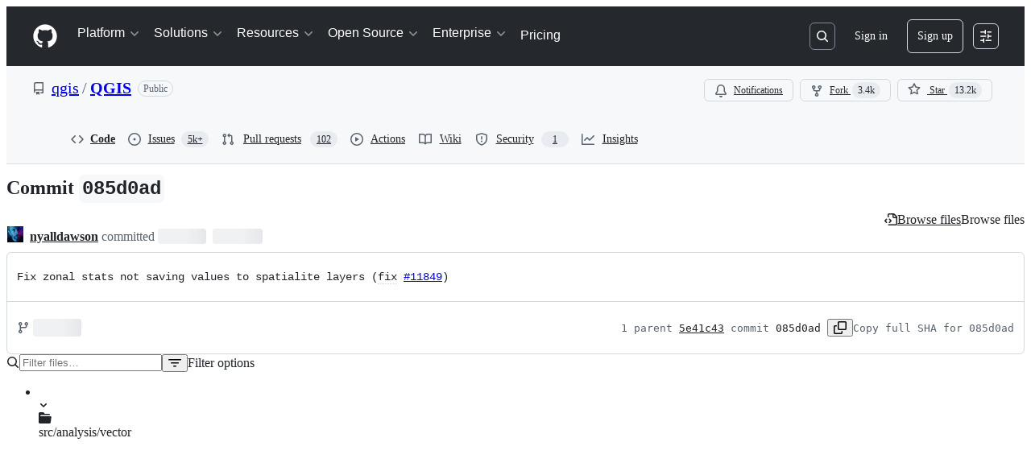

--- FILE ---
content_type: application/javascript
request_url: https://github.githubassets.com/assets/commits-f5a8d1e22b53.js
body_size: 122339
content:
performance.mark("js-parse-end:commits-f5a8d1e22b53.js");
"use strict";(globalThis.webpackChunk_github_ui_github_ui=globalThis.webpackChunk_github_ui_github_ui||[]).push([[3201,6315,9389,16902,22225,28773,28970,29308,31146,37415,38074,42967,45338,50531,57293,57431,58281,60229,65404,72560,73369,73560,73575,76413,76949,83846,84866,85243,90920,91472,95444,95721],{1117:(e,t,n)=>{n.d(t,{N:()=>eo,$:()=>es});var i=n(74848),a=n(96540),r=n(16522),l=n(96760),o=n(78314),s=n(35898),c=n(56038),d=n(38621),m=n(72511),u=n(21373),h=n(57478),f=n(34164),p=n(21935),g=n(83878),y=n(24967),x=n(81945);let b=()=>{let e,t=(0,r.c)(1);return t[0]===Symbol.for("react.memo_cache_sentinel")?(e=(0,i.jsx)("div",{className:"d-flex gap-2",children:(0,i.jsx)("div",{className:"flex-1 border overflow-x-auto rounded-2 borderColor-muted color-shadow-small",children:(0,i.jsxs)("div",{className:"d-flex flex-column gap-2 m-3",children:[(0,i.jsxs)("div",{className:"d-flex flex-items-center gap-2",children:[(0,i.jsx)(x.O,{variant:"elliptical",height:"xl",width:"xl"}),(0,i.jsx)(x.O,{variant:"rounded",height:"sm",width:"150px"})]}),[void 0,void 0].map(v),(0,i.jsx)(y.e,{})]})})}),t[0]=e):e=t[0],e};try{b.displayName||(b.displayName="CommentLoading")}catch{}function v(e,t){return(0,i.jsx)(x.O,{variant:"rounded",height:"sm",width:"random"},t)}var C=n(64016),N=n(18559),j=n(23656),w=n(21086),_=n(38829),S=n(26076),k=n(83925),L=n(30617),E=n(49245),I=n(68534),D=n(42118),A=n(81034);let R=({ref:e=null,initialMarkdown:t,onCancel:n,onSave:r,referenceId:l,buttonText:o,commentContent:s})=>{let[c,d]=(0,a.useState)(!1),m=(0,a.useRef)(null),u=(0,a.useRef)(void 0),{commentBoxSubject:h}=(0,L.X)(),f=(0,a.useCallback)(()=>{},[]),{markdownBody:p,resetMarkdownBody:g,markdownValidationResult:y,handleMarkdownBodyChanged:x}=(0,A.x)({commentBoxRef:m,markdownComposerRef:e,onChange:f,onCancel:()=>{},referenceId:l,insidePortal:!1});(0,a.useEffect)(()=>{t&&!p&&x(t)},[t]),(0,a.useEffect)(()=>{if(s&&u.current!==s){x(s),u.current=s;let e=window.setTimeout(()=>{m.current&&(m.current?.scrollIntoView(),m.current?.focus())},0);return()=>{window.clearTimeout(e)}}},[s]),(0,a.useLayoutEffect)(()=>{if(m&&m.current){let e=window.setTimeout(()=>{m.current?.focus()},0);return()=>{window.clearTimeout(e)}}},[m]);let b=async()=>{d(!0),await r(p,g),d(!1)};return(0,i.jsx)(D.hF,{ref:m,validationResult:y,disabled:c,onChange:e=>{x(e)},onCancel:()=>{x(""),n?.()},onSave:b,saveButtonText:o,saveButtonTrailingIcon:!1,value:p,teamHovercardsEnabled:!0,fileUploadsEnabled:!0,subject:h})};function T(e){let t,n,l=(0,r.c)(10),{comment:o,commitOid:s,onCancel:c,onUpdate:d}=e,{editComment:m}=(0,L.X)(),u=(0,a.useRef)(null);l[0]!==o||l[1]!==m||l[2]!==d?(t=async e=>{let t=await m(e,o);t.updatedFields&&d({...o,...t.updatedFields})},l[0]=o,l[1]=m,l[2]=d,l[3]=t):t=l[3];let h=t,f=`${s}-${o.id}`;return l[4]!==o.body||l[5]!==s||l[6]!==c||l[7]!==h||l[8]!==f?(n=(0,i.jsx)(R,{commitOid:s,initialMarkdown:o.body,ref:u,onSave:h,onCancel:c,referenceId:f,buttonText:"Update comment"}),l[4]=o.body,l[5]=s,l[6]=c,l[7]=h,l[8]=f,l[9]=n):n=l[9],n}R.displayName="CommitCommentEditor";try{T.displayName||(T.displayName="UpdateCommitComment")}catch{}function F(e){let t,n,a=(0,r.c)(17),{comments:l,commit:o,locked:s,deleteComment:c,updateComment:d,setNewCommentContent:m,repoOwnerGlobalRelayId:u}=e;if(0===l.length)return null;if(a[0]!==l||a[1]!==o||a[2]!==c||a[3]!==s||a[4]!==u||a[5]!==m||a[6]!==d){let e;a[8]!==o||a[9]!==c||a[10]!==s||a[11]!==u||a[12]!==m||a[13]!==d?(e=e=>(0,i.jsx)(M,{comment:e,commit:o,locked:s,deleteComment:c,updateComment:d,setNewCommentContent:m,repoOwnerGlobalRelayId:u},e.id),a[8]=o,a[9]=c,a[10]=s,a[11]=u,a[12]=m,a[13]=d,a[14]=e):e=a[14],t=l.map(e),a[0]=l,a[1]=o,a[2]=c,a[3]=s,a[4]=u,a[5]=m,a[6]=d,a[7]=t}else t=a[7];return a[15]!==t?(n=(0,i.jsx)("div",{className:"d-flex flex-column gap-3",children:t}),a[15]=t,a[16]=n):n=a[16],n}function M(e){let t,n,l,s,c,d,m,u,h,f,p,g=(0,r.c)(46),{comment:x,commit:b,locked:v,deleteComment:C,updateComment:N,setNewCommentContent:j,repoOwnerGlobalRelayId:w}=e,_=(0,o.t)(),[D,A]=(0,a.useState)(!1),[R,F]=(0,a.useState)(x.isHidden),M=(0,a.useRef)(null),{deleteComment:H,hideComment:U,unhideComment:K}=(0,L.X)();g[0]!==x.id||g[1]!==H||g[2]!==C?(t=async()=>{let e=await H(x.id.toString());"canceled"===e||"error"!==e&&"success"===e&&C(x.id)},g[0]=x.id,g[1]=H,g[2]=C,g[3]=t):t=g[3];let z=t;g[4]!==N?(n=e=>{N(e),A(!1)},g[4]=N,g[5]=n):n=g[5];let V=n;g[6]!==x||g[7]!==U||g[8]!==N?(l=async e=>{let t=await U(x.id.toString(),e);"error"!==t&&"success"===t&&(N({...x,isHidden:!0,minimizedReason:e}),F(!0))},g[6]=x,g[7]=U,g[8]=N,g[9]=l):l=g[9];let G=l;g[10]!==x||g[11]!==K||g[12]!==N?(s=async()=>{let e=await K(x.id.toString());"error"!==e&&"success"===e&&(N({...x,isHidden:!1,minimizedReason:null}),F(!1))},g[10]=x,g[11]=K,g[12]=N,g[13]=s):s=g[13];let W=s,q=b.authors.length>0?b.authors[0]?.login:"";g[14]!==x||g[15]!==b||g[16]!==_||g[17]!==w?(c=(0,E.p)(x,b,_,w),g[14]=x,g[15]=b,g[16]=_,g[17]=w,g[18]=c):c=g[18],g[19]!==b.oid?(d=(0,I.F)(b.oid),g[19]=b.oid,g[20]=d):d=g[20],g[21]!==c||g[22]!==d?(m={...c,referenceText:d},g[21]=c,g[22]=d,g[23]=m):m=g[23];let X=m;g[24]===Symbol.for("react.memo_cache_sentinel")?(u=()=>{A(!0)},g[24]=u):u=g[24];let Q=x.viewerCanReadUserContentEdits&&!!x.lastUserContentEdit;return g[25]!==x||g[26]!==q||g[27]!==R||g[28]!==z||g[29]!==G||g[30]!==W||g[31]!==j||g[32]!==Q||g[33]!==X?(h=(0,i.jsx)(B,{comment:X,commentAuthorLogin:x.author.login,commentSubjectAuthorLogin:q,commentSubjectType:"commit",avatarUrl:x.author.avatarUrl,isMinimized:R,editComment:u,onReplySelect:j,onMinimize:F,navigate:P,hideComment:G,unhideComment:W,deleteComment:z,commentRef:M,showEditHistory:Q,commitComment:x}),g[25]=x,g[26]=q,g[27]=R,g[28]=z,g[29]=G,g[30]=W,g[31]=j,g[32]=Q,g[33]=X,g[34]=h):h=g[34],g[35]!==x||g[36]!==b.oid||g[37]!==D||g[38]!==R||g[39]!==v||g[40]!==V?(f=R?null:D?(0,i.jsx)("div",{className:"m-2",children:(0,i.jsx)(T,{comment:x,commitOid:b.oid,onUpdate:V,onCancel:()=>A(!1)})}):(0,i.jsxs)("div",{className:"d-flex flex-column m-3 gap-3",style:{gap:"12px"},children:[(0,i.jsx)("div",{className:"markdown-body","data-turbolinks":"false",children:(0,i.jsx)(S.G,{disabled:!1,verifiedHTML:x.htmlBody,markdownValue:x.body,onChange:O,onLinkClick:$,teamHovercardsEnabled:!0})}),(0,i.jsx)(a.Suspense,{fallback:(0,i.jsx)(y.e,{}),children:(0,i.jsx)(k.ReactionViewerRelayQueryComponent,{id:x.relayId,subjectLocked:v})})]}),g[35]=x,g[36]=b.oid,g[37]=D,g[38]=R,g[39]=v,g[40]=V,g[41]=f):f=g[41],g[42]!==x.urlFragment||g[43]!==h||g[44]!==f?(p=(0,i.jsxs)("div",{className:"border rounded-2",ref:M,id:x.urlFragment,tabIndex:-1,children:[h,f]}),g[42]=x.urlFragment,g[43]=h,g[44]=f,g[45]=p):p=g[45],p}function $(){}function O(){}function P(){}function B(e){let t,n,l,o,s,c,d=(0,r.c)(15);d[0]!==e?({hideActions:t,...n}=e,d[0]=e,d[1]=t,d[2]=n):(t=d[1],n=d[2]);let m=n.commitComment;if(n.showEditHistory){let e,t;d[3]!==m.relayId?(e=(0,i.jsx)(a.Suspense,{fallback:null,children:(0,i.jsx)(K,{id:m.relayId})}),d[3]=m.relayId,d[4]=e):e=d[4],s=e,d[5]!==n.comment.id?(t=(0,i.jsx)(z,{id:n.comment.id}),d[5]=n.comment.id,d[6]=t):t=d[6],c=t}return d[7]!==t||d[8]!==n?(l=t?void 0:(0,i.jsx)(N.p,{onSuccessfulBlock:H,...n}),d[7]=t,d[8]=n,d[9]=l):l=d[9],d[10]!==s||d[11]!==c||d[12]!==n||d[13]!==l?(o=(0,i.jsx)(C.v,{lastEditedByMessage:c,editHistoryComponent:s,forceInlineAvatar:!0,...n,actions:l}),d[10]=s,d[11]=c,d[12]=n,d[13]=l,d[14]=o):o=d[14],o}function H(){setTimeout(U,800)}function U(){return c.cg?.location.reload()}function K(e){let t,n,a=(0,r.c)(4),{id:l}=e;a[0]!==l?(t={id:l},a[0]=l,a[1]=t):t=a[1];let o=(0,_.f)(t);return a[2]!==o?(n=o?(0,i.jsx)(j.W,{editHistory:o}):null,a[2]=o,a[3]=n):n=a[3],n}function z(e){let t,n,a=(0,r.c)(4),{id:l}=e;a[0]!==l?(t={id:l},a[0]=l,a[1]=t):t=a[1];let o=(0,_.f)(t);return a[2]!==o?(n=o?(0,i.jsx)(w._,{editInformation:o}):null,a[2]=o,a[3]=n):n=a[3],n}try{F.displayName||(F.displayName="ExistingCommitComments")}catch{}try{M.displayName||(M.displayName="ExistingCommitComment")}catch{}try{B.displayName||(B.displayName="CommitCommentHeader")}catch{}try{K.displayName||(K.displayName="CommitCommentHeaderEditHistory")}catch{}try{z.displayName||(z.displayName="CommitCommentHeaderLastEditedBy")}catch{}var V=n(59672),G=n(79634),W=n(96379),q=n(57387);function X(e){let t,n,l,s,c,d,u,h,f,p,g=(0,r.c)(33),{commitOid:y,locked:x,onClose:b}=e,v=(0,o.t)(),{helpUrl:C}=(0,G.X)(),[N,j]=(0,a.useState)(!1),w=x?"Unlock":"Lock",_=x?"lock":"unlock";g[0]!==y||g[1]!==b||g[2]!==v?(t=async()=>{(await (0,W.DI)(`${(0,V.$Qz)({owner:v.ownerLogin,repo:v.name,commitish:y})}/lock`,{method:"PUT",headers:{Accept:"application/json"}})).ok?b(!0):j(!0)},g[0]=y,g[1]=b,g[2]=v,g[3]=t):t=g[3];let S=t;g[4]!==y||g[5]!==b||g[6]!==v?(n=async()=>{(await (0,W.lS)(`${(0,V.$Qz)({owner:v.ownerLogin,repo:v.name,commitish:y})}/unlock`,{method:"PUT",headers:{Accept:"application/json"}})).ok?b(!1):j(!0)},g[4]=y,g[5]=b,g[6]=v,g[7]=n):n=g[7];let k=n;g[8]!==b?(l=()=>b(),g[8]=b,g[9]=l):l=g[9];let L=`${w} conversation on this commit`,E=`${w} conversation`;g[10]===Symbol.for("react.memo_cache_sentinel")?(s={width:"100%"},g[10]=s):s=g[10];let I=x?k:S;return g[11]!==E||g[12]!==I?(c=[{content:E,buttonType:"danger",style:s,onClick:I}],g[11]=E,g[12]=I,g[13]=c):c=g[13],g[14]!==w||g[15]!==N?(d=N&&(0,i.jsxs)(m.A,{className:"mb-2",variant:"danger",children:["There was an error ",w.toLocaleLowerCase(),"ing this conversation. Please try again."]}),g[14]=w,g[15]=N,g[16]=d):d=g[16],g[17]!==w?(u=(0,i.jsxs)("p",{children:[w,"ing the conversation means:"]}),g[17]=w,g[18]=u):u=g[18],g[19]!==C||g[20]!==x||g[21]!==v?(h=(0,i.jsx)("ul",{className:"ml-4",children:x?(0,i.jsxs)("li",{children:[(0,i.jsx)("strong",{children:"Everyone"})," will be able to comment on this commit once more."]}):(0,i.jsxs)(i.Fragment,{children:[(0,i.jsxs)("li",{children:["Other users ",(0,i.jsx)("strong",{children:"can\u2019t add new comments"})," to this commit."]}),v.isOrgOwned?(0,i.jsxs)("li",{children:["You and other members of teams with"," ",(0,i.jsx)("a",{href:`${C}/get-started/learning-about-github/access-permissions-on-github`,children:"write access"})," ","to this repository ",(0,i.jsx)("strong",{children:"can still leave comments"})," that others can see."]}):(0,i.jsxs)("li",{children:["You and other collaborators"," ",(0,i.jsx)("a",{href:`${C}/get-started/learning-about-github/access-permissions-on-github`,children:"with access"})," to this repository ",(0,i.jsx)("strong",{children:"can still leave comments"})," that others can see."]})]})}),g[19]=C,g[20]=x,g[21]=v,g[22]=h):h=g[22],g[23]!==_?(f=(0,i.jsxs)("p",{className:"mb-0 mt-2",children:["You can always ",_," this commit again in the future."]}),g[23]=_,g[24]=f):f=g[24],g[25]!==u||g[26]!==h||g[27]!==f||g[28]!==l||g[29]!==L||g[30]!==c||g[31]!==d?(p=(0,i.jsxs)(q.l,{onClose:l,width:"large",title:L,footerButtons:c,children:[d,u,h,f]}),g[25]=u,g[26]=h,g[27]=f,g[28]=l,g[29]=L,g[30]=c,g[31]=d,g[32]=p):p=g[32],p}try{X.displayName||(X.displayName="LockConversationDialog")}catch{}var Q=n(21067),J=n(60912),Y=n(61423),Z=n(11738),ee=n(81156),et=n(77430);function en(e){let t,n,l,o,s,m=(0,r.c)(16),{commitOid:u,onAddComment:h,onExpandCommentEditor:f,newCommentContent:p,canComment:g,locked:y,repoArchived:x,avatarURL:b}=e;m[0]===Symbol.for("react.memo_cache_sentinel")?(t=(0,Q.M3)(),m[0]=t):t=m[0];let v=t,{addComment:C}=(0,L.X)(),N=(0,a.useRef)(null);m[1]!==C||m[2]!==h?(n=async(e,t)=>{let n=await C(e);n.comment&&(h(n.comment),t())},m[1]=C,m[2]=h,m[3]=n):n=m[3];let j=n;m[4]===Symbol.for("react.memo_cache_sentinel")?(l=v?void 0:(0,i.jsx)(ea,{redirectUrl:c.fV?.href}),m[4]=l):l=m[4],m[5]!==y||m[6]!==x?(o=(0,Y.i)(x,y,l,"commit"),m[5]=y,m[6]=x,m[7]=o):o=m[7];let w=o;return m[8]!==b||m[9]!==g||m[10]!==u||m[11]!==p||m[12]!==f||m[13]!==j||m[14]!==w?(s=(0,i.jsx)("div",{className:"d-flex flex-column gap-2 pt-3",children:g?(0,i.jsx)(ei,{commitOid:u,commentEditor:N,onExpandEditor:f,onSave:j,newCommentContent:p,avatarURL:b||ee.t.ghostUser.avatarUrl}):(0,i.jsx)(J.P,{icon:d.LockIcon,reason:w})}),m[8]=b,m[9]=g,m[10]=u,m[11]=p,m[12]=f,m[13]=j,m[14]=w,m[15]=s):s=m[15],s}function ei(e){let[t,n]=(0,a.useState)(()=>void 0!==e.newCommentContent),[r,o]=(0,a.useState)(e.newCommentContent);t||void 0===e.newCommentContent||r===e.newCommentContent||(n(!0),o(e.newCommentContent));let s="Comment";return t?(0,i.jsx)("div",{id:l.Bq.issueCommentComposer,children:(0,i.jsx)(R,{commitOid:e.commitOid,ref:e.commentEditor,onSave:e.onSave,referenceId:`new-discussion-comment-${e.commitOid}`,commentContent:e.newCommentContent,initialMarkdown:e.newCommentContent,buttonText:s,onCancel:()=>{n(!1)}})}):(0,i.jsxs)("div",{id:l.Bq.issueCommentComposer,className:"d-flex flex-items-center border rounded-2 p-2 gap-2 color-bg-subtle",children:[(0,i.jsx)(et.r,{src:e.avatarURL,size:20}),(0,i.jsx)(Z.z,{onClick:()=>{n(!0),e.onExpandEditor?.()},children:s})]})}function ea(e){let t,n=(0,r.c)(2),{redirectUrl:a}=e,l=a?`/login?return_to=${a}`:"/login";return n[0]!==l?(t=(0,i.jsxs)("span",{children:["Please ",(0,i.jsx)("a",{href:l,children:"sign in"})," to comment."]}),n[0]=l,n[1]=t):t=n[1],t}try{en.displayName||(en.displayName="NewCommitComment")}catch{}try{ei.displayName||(ei.displayName="CompactEditor")}catch{}try{ea.displayName||(ea.displayName="LoggedOutMessage")}catch{}var er=n(10925);let el=e=>{let t,n,l,s,c,m=(0,r.c)(15),{ref:h,commitOid:f,subscribed:p}=e,[g,y]=(0,a.useState)(p),[x,b]=(0,a.useState)(!1),v=(0,o.t)(),C=(0,er.H)("/notifications/thread","post");t=x?`You're now ${g?"subscribed":"unsubscribed"} to this thread.`:g?"You're receiving notifications because you're subscribed to this thread.":"You're not receiving notifications from this thread.",m[0]!==f||m[1]!==v.id||m[2]!==g||m[3]!==C?(n=async()=>{let e=new FormData;e.append("repository_id",v.id.toString()),e.append("thread_id",f),e.append("thread_class","Commit"),e.append("id",g?"unsubscribe":"subscribe"),e.append("authenticity_token",C??""),(await (0,W.DI)("/notifications/thread",{method:"POST",body:e})).ok&&(y(!g),b(!0))},m[0]=f,m[1]=v.id,m[2]=g,m[3]=C,m[4]=n):n=m[4];let N=n,j=g?d.BellSlashIcon:d.BellIcon,w=g?"Unsubscribe":"Subscribe";return m[5]!==j||m[6]!==w||m[7]!==N?(l=(0,i.jsx)(u.Q,{onClick:N,size:"small",leadingVisual:j,children:w}),m[5]=j,m[6]=w,m[7]=N,m[8]=l):l=m[8],m[9]!==t?(s=(0,i.jsx)("p",{role:"status",className:"f6 fgColor-muted mb-0",children:t}),m[9]=t,m[10]=s):s=m[10],m[11]!==h||m[12]!==l||m[13]!==s?(c=(0,i.jsxs)("div",{className:"d-flex flex-items-center border rounded-2 p-2 gap-2",ref:h,children:[l,s]}),m[11]=h,m[12]=l,m[13]=s,m[14]=c):c=m[14],c};el.displayName="NotificationsFooter";let eo="comments";function es(e){let t,n,o=(0,r.c)(3);return o[0]===Symbol.for("react.memo_cache_sentinel")?(t=(0,f.$)("d-flex flex-column gap-2 pt-3",l.mU.commentsContainer,"Comment-module__commit-discussion-comments--GlkCu"),o[0]=t):t=o[0],o[1]!==e?(n=(0,i.jsx)("div",{className:t,id:eo,children:(0,a.createElement)(ec,{...e,key:e.commit.oid})}),o[1]=e,o[2]=n):n=o[2],n}function ec(e){let t,n,l,d,h,f,y,x,v,C,N,j,w=(0,r.c)(49),{commit:_,commentInfo:S,repoOwnerGlobalRelayId:k}=e,L=(0,o.t)(),E=(0,s.i)(),{retry:I,loadMore:D,canLoadMore:A,addComment:R,deleteComment:T,updateComment:M,count:$,comments:O,subscribed:P,providerState:B}=(0,p.y)(),[H,U]=(0,a.useState)(void 0),[K,z]=(0,a.useState)(S.locked);w[0]!==_.oid||w[1]!==L.id?(t=(0,g.N)(_.oid,L.id),w[0]=_.oid,w[1]=L.id,w[2]=t):t=w[2];let V=t,G=(0,a.useRef)(null);w[3]!==O?(n=()=>{if(c.cg?.location.hash){let e=c.cg.location.hash.slice(1);if(O.find(t=>t.urlFragment===e)){let t=document.getElementById(e);t&&(t.scrollIntoView(),t.focus())}}},l=[O],w[3]=O,w[4]=n,w[5]=l):(n=w[4],l=w[5]),(0,a.useEffect)(n,l),w[6]===Symbol.for("react.memo_cache_sentinel")?(d=()=>{setTimeout(()=>G.current?.scrollIntoView({behavior:"smooth",block:"nearest"}),0)},w[6]=d):d=w[6];let W=d;return w[7]!==$||w[8]!==S.canLock||w[9]!==_.oid||w[10]!==K?(h=(0,i.jsx)(em,{commitOid:_.oid,commentCount:$,canLock:S.canLock,locked:K,setLocked:z}),w[7]=$,w[8]=S.canLock,w[9]=_.oid,w[10]=K,w[11]=h):h=w[11],w[12]!==B?(f="loading"===B&&(0,i.jsx)(b,{}),w[12]=B,w[13]=f):f=w[13],w[14]!==B||w[15]!==I?(y="error"===B&&(0,i.jsxs)(m.A,{className:"d-flex flex-justify-between flex-items-center",variant:"danger",children:[(0,i.jsx)("span",{children:"Failed to load comments."}),(0,i.jsx)(u.Q,{onClick:()=>I(),children:"Retry"})]}),w[14]=B,w[15]=I,w[16]=y):y=w[16],w[17]!==A||w[18]!==D||w[19]!==B?(x="loaded"===B&&A&&(0,i.jsx)(u.Q,{className:"width-full",onClick:()=>D(),children:"Load more comments"}),w[17]=A,w[18]=D,w[19]=B,w[20]=x):x=w[20],w[21]!==O||w[22]!==_||w[23]!==T||w[24]!==K||w[25]!==k||w[26]!==M?(v=(0,i.jsx)(F,{comments:O,commit:_,locked:K,repoOwnerGlobalRelayId:k,deleteComment:T,updateComment:M,setNewCommentContent:U}),w[21]=O,w[22]=_,w[23]=T,w[24]=K,w[25]=k,w[26]=M,w[27]=v):v=w[27],w[28]!==V?(C=V?(0,i.jsx)("div",{className:"text-center",children:[...Array(38)].map(ed)}):null,w[28]=V,w[29]=C):C=w[29],w[30]!==R||w[31]!==S.canComment||w[32]!==S.repoArchived||w[33]!==O||w[34]!==_.oid||w[35]!==E||w[36]!==K||w[37]!==H||w[38]!==B||w[39]!==P?(N="loaded"===B||0!==O.length?(0,i.jsxs)(i.Fragment,{children:[(0,i.jsx)(en,{commitOid:_.oid,onAddComment:R,onExpandCommentEditor:W,newCommentContent:H,canComment:S.canComment,locked:K,repoArchived:S.repoArchived,avatarURL:E?.avatarURL}),E?(0,i.jsx)(el,{ref:G,commitOid:_.oid,subscribed:P??!1}):null]}):null,w[30]=R,w[31]=S.canComment,w[32]=S.repoArchived,w[33]=O,w[34]=_.oid,w[35]=E,w[36]=K,w[37]=H,w[38]=B,w[39]=P,w[40]=N):N=w[40],w[41]!==C||w[42]!==N||w[43]!==h||w[44]!==f||w[45]!==y||w[46]!==x||w[47]!==v?(j=(0,i.jsxs)(i.Fragment,{children:[h,f,y,x,v,C,N]}),w[41]=C,w[42]=N,w[43]=h,w[44]=f,w[45]=y,w[46]=x,w[47]=v,w[48]=j):j=w[48],j}function ed(e,t){return(0,i.jsx)("img",{alt:"rose",src:"/images/icons/emoji/rose.png",className:"Comment-module__discussion-comments-rose--JwtpK"},`rose-${t}`)}function em(e){let t,n,l,o,s,c,m=(0,r.c)(17),{commitOid:f,commentCount:p,locked:g,setLocked:y,canLock:x}=e,[b,v]=(0,a.useState)(!1);return m[0]!==p?(t=(0,i.jsxs)("h2",{className:"sr-only",children:[p," commit comments"]}),m[0]=p,m[1]=t):t=m[1],m[2]===Symbol.for("react.memo_cache_sentinel")?(n=(0,i.jsx)("div",{className:"h4 pr-2",children:"Comments"}),m[2]=n):n=m[2],m[3]!==p?(l=void 0!==p&&(0,i.jsx)(h.A,{children:p}),m[3]=p,m[4]=l):l=m[4],m[5]!==l?(o=(0,i.jsxs)("div",{className:"d-flex flex-items-center",children:[n,l]}),m[5]=l,m[6]=o):o=m[6],m[7]!==x||m[8]!==f||m[9]!==b||m[10]!==g||m[11]!==y?(s=x&&(0,i.jsxs)(i.Fragment,{children:[(0,i.jsxs)(u.Q,{leadingVisual:g?d.KeyIcon:d.LockIcon,variant:"invisible",onClick:()=>v(!0),children:[g?"Unlock":"Lock"," conversation"]}),b&&(0,i.jsx)(X,{commitOid:f,locked:g,onClose:e=>{v(!1),void 0!==e&&y(e)}})]}),m[7]=x,m[8]=f,m[9]=b,m[10]=g,m[11]=y,m[12]=s):s=m[12],m[13]!==t||m[14]!==o||m[15]!==s?(c=(0,i.jsxs)("div",{className:"d-flex flex-items-center flex-justify-between",children:[t,o,s]}),m[13]=t,m[14]=o,m[15]=s,m[16]=c):c=m[16],c}try{es.displayName||(es.displayName="DiscussionComments")}catch{}try{ec.displayName||(ec.displayName="DiscussionCommentsInternal")}catch{}try{em.displayName||(em.displayName="DiscussionCommentsHeader")}catch{}},1756:(e,t,n)=>{n.d(t,{A:()=>s});var i=n(23149),a=Object.create,r=function(){function e(){}return function(t){if(!(0,i.A)(t))return{};if(a)return a(t);e.prototype=t;var n=new e;return e.prototype=void 0,n}}(),l=n(15647),o=n(97271);let s=function(e){return"function"!=typeof e.constructor||(0,o.A)(e)?{}:r((0,l.A)(e))}},1801:(e,t,n)=>{n.d(t,{A:()=>a});var i=n(90565);let a=function(e,t){var n=t?(0,i.A)(e.buffer):e.buffer;return new e.constructor(n,e.byteOffset,e.length)}},2970:(e,t,n)=>{n.d(t,{c:()=>j});var i=n(74848),a=n(73189),r=n(34164),l=n(96540),o=n(75986),s=n(18377),c=n(24347),d=n(35220),m=n(9214);let u=(0,l.createContext)({actionsOpen:!1,setActionsOpen:a.l}),h=({children:e})=>{let[t,n]=(0,l.useState)(!1),a=(0,l.useMemo)(()=>({actionsOpen:t,setActionsOpen:n}),[t]);return(0,i.jsx)(u,{value:a,children:e})};h.displayName="ListItemActionsProvider";try{u.displayName||(u.displayName="ActionsContext")}catch{}var f=n(29622),p=n(77177),g=n(29731);function y({style:e,className:t,children:n}){return(0,i.jsx)("div",{className:(0,r.$)("MetadataContainer-module__container--nU0s9",t),style:e,...(0,g.G)("list-view-item-metadata"),children:n})}try{y.displayName||(y.displayName="ListItemMetadataContainer")}catch{}var x=n(49744),b=n(60257),v=n(27603),C=n(74501);let N=({ref:e,children:t,isActive:n=!1,title:a,metadata:u,secondaryActions:h,style:g,className:N,metadataContainerStyle:j,metadataContainerClassName:w,as:_,...S})=>{let{idPrefix:k}=(0,o.If)(),{isSelectable:L}=(0,c.v)(),{variant:E}=(0,d.e)(),{anyItemsWithActionBar:I,hasResizableActionsWithActionBar:D}=(0,s.Z)(),A=(0,l.useId)(),{isSelected:R,onSelect:T}=(0,b.r)(),{status:F}=(0,v.x)(),{title:M,titleAction:$,headingRef:O}=(0,C.J)(),{description:P}=(0,p.L)(),{hasNewActivity:B}=(0,x.I)(),{alignment:H}=(0,f.m)(),U=(0,l.useRef)(null);(0,l.useEffect)(()=>{"function"==typeof e?e(U.current):e&&(e.current=U.current)},[e]),(0,l.useEffect)(()=>{U.current&&n&&document.activeElement?.tagName==="BODY"&&U.current.focus()});let K=(0,l.useCallback)(e=>{switch(e.key){case"Enter":if($){let t=document.activeElement,n=U.current===t,i=O.current&&(O.current===t||O.current.contains(t));(n||i)&&$(e)}break;case" ":if(!L||U?.current!==document.activeElement)break;e.preventDefault(),T(!R);break;case"Escape":U?.current?.focus()}},[$,L,T,R,O]),z=(0,l.useCallback)(()=>{let e=R?"Selected":"",t=B?"New activity":"",n=!!h,i=Array.isArray(u)&&u.length>0||u&&!Array.isArray(u),a="";(i||n)&&(a="More information available below");let r=[M,F].filter(e=>e.trim()).join(": ");try{r=r.replace(/(?<!\.)\.+$/,"")}catch{for(;r.endsWith(".");)r=r.substring(0,r.length-1)}let l=[e,r,P,t,a].filter(e=>e.trim()).join(". ");return l.endsWith(".")?l:`${l}.`},[h,u,R,B,M,F,P]);return(0,i.jsxs)(_||"li",{ref:U,id:`${k}-list-view-node-${A}`,className:(0,r.$)("ListItem-module__listItem--k4eMk",R&&"ListItem-module__selected--WTEJT","compact"===E&&"ListItem-module__compact--f4FSR","center"===H&&"ListItem-module__centerAligned--PWSgp",I&&D&&"ListItem-module__hasActionBar--t14sR",N),tabIndex:-1,"aria-label":z(),style:g,onKeyDown:K,...S,children:[a,t,Array.isArray(u)&&u.length>0?(0,i.jsx)(y,{style:j,className:w,children:u.map((e,t)=>(0,i.jsx)(l.Fragment,{children:e},t))}):!!(u&&!Array.isArray(u))&&(0,i.jsx)(y,{style:j,className:w,children:u}),h??(I&&(0,i.jsx)(m.L,{}))]})};N.displayName="ListItemBase";let j=({ref:e,children:t,isSelected:n=!1,onSelect:r=a.l,alignment:o,...s})=>{let{setSelectedCount:d}=(0,c.v)(),m=(0,l.useRef)(n);m.current=n,(0,l.useEffect)(()=>{d(e=>n?e+1:Math.max(0,e-1))},[n,d]),(0,l.useEffect)(()=>()=>{m.current&&d(e=>Math.max(0,e-1))},[d]);let u=(0,l.useMemo)(()=>({isSelected:n,onSelect:r}),[n,r]);return(0,i.jsx)(h,{children:(0,i.jsx)(C.y,{children:(0,i.jsx)(b.W,{value:u,children:(0,i.jsx)(x.t,{children:(0,i.jsx)(p.O,{children:(0,i.jsx)(v.u,{children:(0,i.jsx)(f.F,{alignment:o,children:(0,i.jsx)(N,{...s,ref:e,children:t})})})})})})})})};j.displayName="ListItem"},4788:(e,t,n)=>{n.d(t,{N:()=>DebouncedWorkerManager});var i=n(35750),a=n(18150),r=n(85242),l=n(88243),o=n(16213),s=n(50467),c=new WeakMap,d=new WeakMap,m=new WeakMap,u=new WeakMap,h=new WeakMap,f=new WeakMap,p=new WeakSet;let DebouncedWorkerManager=class DebouncedWorkerManager{post(e){if((0,i._)(this,f)&&(0,i._)(this,f).call(this,e))return(0,i._)(this,m)&&clearTimeout((0,i._)(this,m)),(0,l._)(this,p,g).call(this,e);this.idle()?((0,i._)(this,m)&&clearTimeout((0,i._)(this,m)),(0,r._)(this,m,setTimeout(()=>{(0,l._)(this,p,g).call(this,e)},(0,i._)(this,h)))):(0,r._)(this,d,e)}idle(){return!(0,i._)(this,c)}terminate(){(0,i._)(this,u).terminate()}constructor(e,t=200,n){(0,o._)(this,p),(0,a._)(this,c,{writable:!0,value:void 0}),(0,a._)(this,d,{writable:!0,value:void 0}),(0,s._)(this,"onResponse",void 0),(0,a._)(this,m,{writable:!0,value:void 0}),(0,a._)(this,u,{writable:!0,value:void 0}),(0,a._)(this,h,{writable:!0,value:void 0}),(0,a._)(this,f,{writable:!0,value:void 0}),(0,r._)(this,u,e),(0,r._)(this,h,t),(0,r._)(this,f,n),(0,i._)(this,u).onmessage=({data:e})=>{this.onResponse&&this.onResponse(e),(0,i._)(this,d)?((0,l._)(this,p,g).call(this,(0,i._)(this,d)),(0,r._)(this,d,void 0)):(0,r._)(this,c,void 0)}}};function g(e){(0,r._)(this,c,e),(0,i._)(this,u).postMessage(e)}},4929:(e,t,n)=>{n.d(t,{V:()=>l});var i=n(74848),a=n(29731),r=n(34164);function l({children:e,alignment:t,variant:n,...l}){return(0,i.jsx)("div",{...(0,a.G)("list-view-item-metadata-item"),...l,className:(0,r.$)("Metadata-module__metadata--ODMG0","primary"===n?"Metadata-module__primary--S8Orc":"Metadata-module__secondary--1te4w","right"===t&&"Metadata-module__alignRight--A1PHa",l.className),children:e})}try{l.displayName||(l.displayName="ListItemMetadata")}catch{}},5728:(e,t,n)=>{n.d(t,{m:()=>m});let i=(c={alias:null,args:null,kind:"ScalarField",name:"id",storageKey:null},{fragment:{argumentDefinitions:a=[{defaultValue:null,kind:"LocalArgument",name:"input"}],kind:"Fragment",metadata:null,name:"addReactionMutation",selections:[{alias:null,args:r=[{kind:"Variable",name:"input",variableName:"input"}],concreteType:"AddReactionPayload",kind:"LinkedField",name:"addReaction",plural:!1,selections:[{alias:null,args:null,concreteType:null,kind:"LinkedField",name:"subject",plural:!1,selections:[{args:null,kind:"FragmentSpread",name:"ReactionViewerRelayGroups"}],storageKey:null}],storageKey:null}],type:"Mutation",abstractKey:null},kind:"Request",operation:{argumentDefinitions:a,kind:"Operation",name:"addReactionMutation",selections:[{alias:null,args:r,concreteType:"AddReactionPayload",kind:"LinkedField",name:"addReaction",plural:!1,selections:[{alias:null,args:null,concreteType:null,kind:"LinkedField",name:"subject",plural:!1,selections:[l={alias:null,args:null,kind:"ScalarField",name:"__typename",storageKey:null},{kind:"TypeDiscriminator",abstractKey:"__isReactable"},{alias:null,args:null,concreteType:"ReactionGroup",kind:"LinkedField",name:"reactionGroups",plural:!0,selections:[{alias:null,args:null,kind:"ScalarField",name:"content",storageKey:null},{alias:null,args:null,kind:"ScalarField",name:"viewerHasReacted",storageKey:null},{alias:null,args:[{kind:"Literal",name:"first",value:5}],concreteType:"ReactorConnection",kind:"LinkedField",name:"reactors",plural:!1,selections:[{alias:null,args:null,kind:"ScalarField",name:"totalCount",storageKey:null},{alias:null,args:null,concreteType:null,kind:"LinkedField",name:"nodes",plural:!0,selections:[l,{kind:"InlineFragment",selections:s=[o={alias:null,args:null,kind:"ScalarField",name:"login",storageKey:null}],type:"User",abstractKey:null},{kind:"InlineFragment",selections:[o,{alias:null,args:null,kind:"ScalarField",name:"isCopilot",storageKey:null},{alias:null,args:null,kind:"ScalarField",name:"isAgent",storageKey:null},{alias:null,args:null,kind:"ScalarField",name:"displayName",storageKey:null}],type:"Bot",abstractKey:null},{kind:"InlineFragment",selections:s,type:"Organization",abstractKey:null},{kind:"InlineFragment",selections:s,type:"Mannequin",abstractKey:null},{kind:"InlineFragment",selections:[c],type:"Node",abstractKey:"__isNode"}],storageKey:null}],storageKey:"reactors(first:5)"}],storageKey:null},c],storageKey:null}],storageKey:null}]},params:{id:"686efd568fb637fee7e532b3356444b1",metadata:{},name:"addReactionMutation",operationKind:"mutation",text:null}});i.hash="504ef43df20e9ee96a023f421682e18d";var a,r,l,o,s,c,d=n(18312);function m({environment:e,input:{subject:t,content:n},onError:a,onCompleted:r}){return(0,d.commitMutation)(e,{mutation:i,variables:{input:{subjectId:t,content:n}},optimisticUpdater:e=>{let i=e.get(t);if(!i)return;let a=i.getLinkedRecords("reactionGroups");if(!a)return;let r=a.findIndex(e=>e.getValue("content")===n),l=a[r];if(l){l.setValue(!0,"viewerHasReacted");let n=`client:${t}:reactionGroups:${r}:reactors(first:5)`,i=e.get(n);if(i){let e=i.getValue("totalCount");i.setValue(e?e+1:1,"totalCount")}}},onError:e=>a&&a(e),onCompleted:e=>r&&r(e)})}},6907:(e,t,n)=>{n.d(t,{x:()=>r});var i=n(2642),a=n(50622);function r(e,t){let n=(0,i.a)(e);if(isNaN(n.getTime()))throw RangeError("Invalid time value");let r=t?.format??"extended",l=t?.representation??"complete",o="",s="",c="extended"===r?"-":"";if("time"!==l){let e=(0,a.F)(n.getDate(),2),t=(0,a.F)(n.getMonth()+1,2),i=(0,a.F)(n.getFullYear(),4);o=`${i}${c}${t}${c}${e}`}if("date"!==l){let e=n.getTimezoneOffset();if(0!==e){let t=Math.abs(e),n=(0,a.F)(Math.trunc(t/60),2),i=(0,a.F)(t%60,2);s=`${e<0?"+":"-"}${n}:${i}`}else s="Z";let t=(0,a.F)(n.getHours(),2),i=(0,a.F)(n.getMinutes(),2),l=(0,a.F)(n.getSeconds(),2),c=""===o?"":"T",d=[t,i,l].join("extended"===r?":":"");o=`${o}${c}${d}${s}`}return o}},7808:(e,t,n)=>{n.d(t,{z:()=>WebWorker});var i=n(35750),a=n(18150),r=n(85242),l=n(50467);let WebWorker=class WebWorker{set onmessage(e){this.worker.onmessage=e}postMessage(e){this.worker.postMessage(e)}terminate(){this.worker.terminate()}constructor(e,t){(0,l._)(this,"worker",void 0);try{this.worker=new Worker(`${e}?module=true`,{type:"module"})}catch{console.warn("Web workers are not available. Please enable web workers to benefit from the improved performance."),this.worker=new MainThreadWorker(t)}}};var o=new WeakMap,s=new WeakMap;let MainThreadWorker=class MainThreadWorker{async postMessage(e){if((0,i._)(this,o))return;let t={data:(0,i._)(this,s).call(this,{data:e})};this.onmessage?.(t)}terminate(){(0,r._)(this,o,!0)}constructor(e){(0,a._)(this,o,{writable:!0,value:!1}),(0,l._)(this,"onmessage",void 0),(0,a._)(this,s,{writable:!0,value:void 0}),(0,r._)(this,s,e)}}},9214:(e,t,n)=>{n.d(t,{L:()=>c});var i=n(74848),a=n(91230),r=n(29731),l=n(34164),o=n(96540),s=n(18377);let c=({anchorIcon:e,style:t,className:n,label:c="list item action bar",...d})=>{let{setAnyItemsWithActionBar:m,setHasResizableActionsWithActionBar:u}=(0,s.Z)();return(0,o.useEffect)(()=>m(!0),[m]),(0,o.useEffect)(()=>{d.actions&&u(!0)},[d.actions,u]),(0,i.jsx)("div",{className:(0,l.$)("ActionBar-module__container--8I2RB",d.actions&&"ActionBar-module__hasActions--HH0uB",n),style:t,...(0,r.G)("list-view-item-action-bar-container"),children:(0,i.jsx)(a.E7,{...d,label:c,variant:"menu",overflowMenuToggleProps:e?{icon:e}:void 0})})};try{c.displayName||(c.displayName="ListItemActionBar")}catch{}},10925:(e,t,n)=>{n.d(t,{H:()=>a});var i=n(76648);function a(e,t){let{csrf_tokens:n}=(0,i.B)();return n?.[e]?.[t]}},11529:(e,t,n)=>{n.d(t,{V:()=>c});var i=n(96540);let a={type:"browser",isBrowser:!0,isServer:!1},r={type:"server",isBrowser:!1,isServer:!0};function l(){return()=>{}}function o(){return a}function s(){return r}function c(){return(0,i.useSyncExternalStore)(l,o,s)}},12931:(e,t,n)=>{n.d(t,{A:()=>d});var i=n(61140),a=n(23149),r=n(97271);let l=function(e){var t=[];if(null!=e)for(var n in Object(e))t.push(n);return t};var o=Object.prototype.hasOwnProperty;let s=function(e){if(!(0,a.A)(e))return l(e);var t=(0,r.A)(e),n=[];for(var i in e)"constructor"==i&&(t||!o.call(e,i))||n.push(i);return n};var c=n(38446);let d=function(e){return(0,c.A)(e)?(0,i.A)(e,!0):s(e)}},13153:(e,t,n)=>{n.d(t,{A:()=>i});let i=function(){return[]}},15647:(e,t,n)=>{n.d(t,{A:()=>i});let i=(0,n(40367).A)(Object.getPrototypeOf,Object)},17347:(e,t,n)=>{n.d(t,{A:()=>o});let i=function(e,t){for(var n=-1,i=null==e?0:e.length,a=0,r=[];++n<i;){var l=e[n];t(l,n,e)&&(r[a++]=l)}return r};var a=n(13153),r=Object.prototype.propertyIsEnumerable,l=Object.getOwnPropertySymbols;let o=l?function(e){return null==e?[]:i(l(e=Object(e)),function(t){return r.call(e,t)})}:a.A},18042:(e,t,n)=>{n.d(t,{k:()=>i});let i={confirmations:{deleteEditHistoryTitle:"Are you sure you want to delete this revision from the history?",deleteEditHistoryContent:"This edit\u2019s content will no longer be visible. This action can not be undone.",deleteEditHistoryConfirmButtonContent:"Remove"},editHistory:{viewingEditTitle:"Viewing edit",deleted:"Deleted",mostRecent:"Most recent",emptyEdit:"This revision does not contain any content.",deletedThisRevision:"deleted this revision",created:"created",edited:"edited",deleteRevisionAriaLabel:"Delete this edit revision",ariaLabel:"Open edits",openEditsButton:"Edits",editedBy:"edited by"}}},18377:(e,t,n)=>{n.d(t,{Z:()=>s,w:()=>o});var i=n(74848),a=n(73189),r=n(96540);let l=(0,r.createContext)({anyItemsWithActionBar:!1,setAnyItemsWithActionBar:a.l,hasResizableActionsWithActionBar:!1,setHasResizableActionsWithActionBar:a.l}),o=({children:e})=>{let[t,n]=(0,r.useState)(!1),[a,o]=(0,r.useState)(!1),s=(0,r.useMemo)(()=>({anyItemsWithActionBar:t,setAnyItemsWithActionBar:n,hasResizableActionsWithActionBar:a,setHasResizableActionsWithActionBar:o}),[t,a]);return(0,i.jsx)(l,{value:s,children:e})};o.displayName="ListViewItemsProvider";let s=()=>(0,r.use)(l);try{l.displayName||(l.displayName="ItemsContext")}catch{}},19042:(e,t,n)=>{n.d(t,{A:()=>l});var i=n(33831),a=n(17347),r=n(27422);let l=function(e){return(0,i.A)(e,r.A,a.A)}},20263:(e,t,n)=>{n.d(t,{BC:()=>o,JU:()=>c,Pk:()=>l});var i=n(74848),a=n(12683),r=n(99418);let l=d(a.az),o=d(a.EY),s=({ref:e,...t})=>(0,i.jsx)("div",{...t,ref:e});s.displayName="Div";let c=d(s);function d(e){let t=t=>{let{sanitizedHTML:n,props:a}=function(e){let{html:t,domPurifyConfig:n,...i}=e,a={...n,RETURN_DOM:!1,RETURN_DOM_FRAGMENT:!1};return{sanitizedHTML:r.default.sanitize(t,a),props:i}}(t);return(0,i.jsx)(e,{...a,dangerouslySetInnerHTML:{__html:n}})};return t.displayName=`UnsafeHTML${e.displayName||e.name}`,t}try{l.displayName||(l.displayName="UnsafeHTMLBox")}catch{}try{o.displayName||(o.displayName="UnsafeHTMLText")}catch{}try{c.displayName||(c.displayName="UnsafeHTMLDiv")}catch{}},21086:(e,t,n)=>{n.d(t,{_:()=>s});var i=n(74848);let a={argumentDefinitions:[],kind:"Fragment",metadata:null,name:"MarkdownLastEditedBy",selections:[{alias:null,args:null,kind:"ScalarField",name:"viewerCanReadUserContentEdits",storageKey:null},{alias:null,args:null,concreteType:"UserContentEdit",kind:"LinkedField",name:"lastUserContentEdit",plural:!1,selections:[{alias:null,args:null,concreteType:null,kind:"LinkedField",name:"editor",plural:!1,selections:[{alias:null,args:null,kind:"ScalarField",name:"url",storageKey:null},{alias:null,args:null,kind:"ScalarField",name:"login",storageKey:null}],storageKey:null}],storageKey:null}],type:"Comment",abstractKey:"__isComment"};a.hash="bbab0cb2d43eeaaa0ed5b010868ec7f4";var r=n(84268),l=n(18312),o=n(18042);function s({editInformation:e,includeSeparator:t,forceUnderline:n}){let s=(0,l.useFragment)(a,e);if(!s||!s.viewerCanReadUserContentEdits||!s.lastUserContentEdit||!s.lastUserContentEdit.editor)return null;let{login:c,url:d}=s.lastUserContentEdit.editor;return(0,i.jsxs)("span",{className:"MarkdownLastEditedBy-module__lastEditInfoContainer--EN_Qz",children:[t&&(0,i.jsx)("span",{children:" \xb7 "}),(0,i.jsxs)("span",{children:[`${o.k.editHistory.editedBy} `,(0,i.jsx)(r.A,{href:d,inline:n,className:"MarkdownLastEditedBy-module__mutedEditorLink--pD3Z6",children:c})]})]})}try{s.displayName||(s.displayName="MarkdownLastEditedBy")}catch{}},21179:(e,t,n)=>{n.d(t,{A:()=>E});var i=n(97250),a=n(40473);let r=function(e,t){for(var n=-1,i=null==e?0:e.length;++n<i;)if(t(e[n],n,e))return!0;return!1};var l=n(64099);let o=function(e,t,n,i,o,s){var c=1&n,d=e.length,m=t.length;if(d!=m&&!(c&&m>d))return!1;var u=s.get(e),h=s.get(t);if(u&&h)return u==t&&h==e;var f=-1,p=!0,g=2&n?new a.A:void 0;for(s.set(e,t),s.set(t,e);++f<d;){var y=e[f],x=t[f];if(i)var b=c?i(x,y,f,t,e,s):i(y,x,f,e,t,s);if(void 0!==b){if(b)continue;p=!1;break}if(g){if(!r(t,function(e,t){if(!(0,l.A)(g,t)&&(y===e||o(y,e,n,i,s)))return g.push(t)})){p=!1;break}}else if(!(y===x||o(y,x,n,i,s))){p=!1;break}}return s.delete(e),s.delete(t),p};var s=n(241),c=n(43988),d=n(66984);let m=function(e){var t=-1,n=Array(e.size);return e.forEach(function(e,i){n[++t]=[i,e]}),n};var u=n(29959),h=s.A?s.A.prototype:void 0,f=h?h.valueOf:void 0;let p=function(e,t,n,i,a,r,l){switch(n){case"[object DataView]":if(e.byteLength!=t.byteLength||e.byteOffset!=t.byteOffset)break;e=e.buffer,t=t.buffer;case"[object ArrayBuffer]":if(e.byteLength!=t.byteLength||!r(new c.A(e),new c.A(t)))break;return!0;case"[object Boolean]":case"[object Date]":case"[object Number]":return(0,d.A)(+e,+t);case"[object Error]":return e.name==t.name&&e.message==t.message;case"[object RegExp]":case"[object String]":return e==t+"";case"[object Map]":var s=m;case"[object Set]":var h=1&i;if(s||(s=u.A),e.size!=t.size&&!h)break;var p=l.get(e);if(p)return p==t;i|=2,l.set(e,t);var g=o(s(e),s(t),i,a,r,l);return l.delete(e),g;case"[object Symbol]":if(f)return f.call(e)==f.call(t)}return!1};var g=n(19042),y=Object.prototype.hasOwnProperty;let x=function(e,t,n,i,a,r){var l=1&n,o=(0,g.A)(e),s=o.length;if(s!=(0,g.A)(t).length&&!l)return!1;for(var c=s;c--;){var d=o[c];if(!(l?d in t:y.call(t,d)))return!1}var m=r.get(e),u=r.get(t);if(m&&u)return m==t&&u==e;var h=!0;r.set(e,t),r.set(t,e);for(var f=l;++c<s;){var p=e[d=o[c]],x=t[d];if(i)var b=l?i(x,p,d,t,e,r):i(p,x,d,e,t,r);if(!(void 0===b?p===x||a(p,x,n,i,r):b)){h=!1;break}f||(f="constructor"==d)}if(h&&!f){var v=e.constructor,C=t.constructor;v!=C&&"constructor"in e&&"constructor"in t&&!("function"==typeof v&&v instanceof v&&"function"==typeof C&&C instanceof C)&&(h=!1)}return r.delete(e),r.delete(t),h};var b=n(37298),v=n(92049),C=n(99856),N=n(4076),j="[object Arguments]",w="[object Array]",_="[object Object]",S=Object.prototype.hasOwnProperty;let k=function(e,t,n,a,r,l){var s=(0,v.A)(e),c=(0,v.A)(t),d=s?w:(0,b.A)(e),m=c?w:(0,b.A)(t);d=d==j?_:d,m=m==j?_:m;var u=d==_,h=m==_,f=d==m;if(f&&(0,C.A)(e)){if(!(0,C.A)(t))return!1;s=!0,u=!1}if(f&&!u)return l||(l=new i.A),s||(0,N.A)(e)?o(e,t,n,a,r,l):p(e,t,d,n,a,r,l);if(!(1&n)){var g=u&&S.call(e,"__wrapped__"),y=h&&S.call(t,"__wrapped__");if(g||y){var k=g?e.value():e,L=y?t.value():t;return l||(l=new i.A),r(k,L,n,a,l)}}return!!f&&(l||(l=new i.A),x(e,t,n,a,r,l))};var L=n(53098);let E=function e(t,n,i,a,r){return t===n||(null!=t&&null!=n&&((0,L.A)(t)||(0,L.A)(n))?k(t,n,i,a,e,r):t!=t&&n!=n)}},21935:(e,t,n)=>{n.d(t,{c:()=>d,y:()=>m});var i,a=n(74848),r=n(73189),l=n(59672),o=n(96379),s=n(96540);let c=(0,s.createContext)({comments:[],addComment:r.l,deleteComment:r.l,updateComment:r.l,loadMore:r.l,retry:r.l,canLoadMore:!1,count:0,subscribed:!1,providerState:"initial"});function d({children:e,comments:t=[],commentCount:n=0,canLoadMore:i=!1,subscribed:r=!1,providerState:d="initial",repo:m,commitOid:u}){let[h,f]=(0,s.useState)(t),[p,g]=(0,s.useState)(n),[y,x]=(0,s.useState)(i),[b,v]=(0,s.useState)(d),[C,N]=(0,s.useState)(r);(0,s.useEffect)(()=>{g(n),f(t),x(i),N(r),v(d)},[d]);let j=(0,s.useCallback)(async e=>{v("loading");let t=await (0,o.Sr)((0,l.Mo3)({owner:m.ownerLogin,repo:m.name,commitOid:u,beforeCommentId:e}));if(t.ok){let n=await t.json();e?f(e=>[...n.comments,...e]):f(n.comments),v("loaded"),g(n.count),N(n.subscribed),x(n.canLoadMore)}else v("error")},[m.ownerLogin,m.name,u]),w=(0,s.useCallback)(()=>{let e=h[0];e&&y&&j(e.id.toString())},[y,h,j]),_=(0,s.useCallback)(e=>{f([...h,e]),g((p??0)+1)},[h,p]),S=(0,s.useCallback)(e=>{f(h.filter(t=>t.id!==e)),g((p??0)-1)},[h,p]),k=(0,s.useCallback)(e=>{f(h.map(t=>t.id===e.id?e:t))},[h]),L=(0,s.useMemo)(()=>({addComment:_,canLoadMore:y,comments:h,count:p,deleteComment:S,loadMore:w,retry:j,subscribed:C,providerState:b,updateComment:k}),[_,y,h,p,S,j,w,b,C,k]);return(0,a.jsx)(c,{value:L,children:e})}function m(){let e=(0,s.use)(c);if(!e)throw Error("useDiscussionComments must be used within a DiscussionCommentsProvider");return e}try{c.displayName||(c.displayName="DiscussionCommentsContext")}catch{}try{d.displayName||(d.displayName="DiscussionCommentsProvider")}catch{}try{(i=DiscussionComments).displayName||(i.displayName="DiscussionComments")}catch{}},22031:(e,t,n)=>{n.d(t,{A:()=>r});var i=n(52851),a=n(52528);let r=function(e,t,n,r){var l=!n;n||(n={});for(var o=-1,s=t.length;++o<s;){var c=t[o],d=r?r(n[c],e[c],c,n,e):void 0;void 0===d&&(d=e[c]),l?(0,a.A)(n,c,d):(0,i.A)(n,c,d)}return n}},23656:(e,t,n)=>{n.d(t,{W:()=>eu});var i,a,r,l,o,s,c,d,m,u,h,f,p,g,y,x,b,v,C,N,j,w,_,S,k,L,E=n(74848);let I={fragment:{argumentDefinitions:i=[{defaultValue:null,kind:"LocalArgument",name:"id"}],kind:"Fragment",metadata:null,name:"MarkdownEditHistoryViewerQuery",selections:[{alias:null,args:a=[{kind:"Variable",name:"id",variableName:"id"}],concreteType:null,kind:"LinkedField",name:"node",plural:!1,selections:[{kind:"InlineFragment",selections:[r={alias:null,args:null,kind:"ScalarField",name:"includesCreatedEdit",storageKey:null},{alias:null,args:l=[{kind:"Literal",name:"first",value:100}],concreteType:"UserContentEditConnection",kind:"LinkedField",name:"userContentEdits",plural:!1,selections:[o={alias:null,args:null,kind:"ScalarField",name:"totalCount",storageKey:null},{alias:null,args:null,concreteType:"UserContentEditEdge",kind:"LinkedField",name:"edges",plural:!0,selections:[{alias:null,args:null,concreteType:"UserContentEdit",kind:"LinkedField",name:"node",plural:!1,selections:[s={alias:null,args:null,kind:"ScalarField",name:"id",storageKey:null},c={alias:null,args:null,kind:"ScalarField",name:"editedAt",storageKey:null},d={alias:null,args:null,kind:"ScalarField",name:"deletedAt",storageKey:null},{alias:null,args:null,concreteType:null,kind:"LinkedField",name:"editor",plural:!1,selections:[m={alias:null,args:null,kind:"ScalarField",name:"avatarUrl",storageKey:null},u={alias:null,args:null,kind:"ScalarField",name:"login",storageKey:null}],storageKey:null}],storageKey:null}],storageKey:null}],storageKey:"userContentEdits(first:100)"}],type:"Comment",abstractKey:"__isComment"}],storageKey:null}],type:"Query",abstractKey:null},kind:"Request",operation:{argumentDefinitions:i,kind:"Operation",name:"MarkdownEditHistoryViewerQuery",selections:[{alias:null,args:a,concreteType:null,kind:"LinkedField",name:"node",plural:!1,selections:[h={alias:null,args:null,kind:"ScalarField",name:"__typename",storageKey:null},{kind:"InlineFragment",selections:[r,{alias:null,args:l,concreteType:"UserContentEditConnection",kind:"LinkedField",name:"userContentEdits",plural:!1,selections:[o,{alias:null,args:null,concreteType:"UserContentEditEdge",kind:"LinkedField",name:"edges",plural:!0,selections:[{alias:null,args:null,concreteType:"UserContentEdit",kind:"LinkedField",name:"node",plural:!1,selections:[s,c,d,{alias:null,args:null,concreteType:null,kind:"LinkedField",name:"editor",plural:!1,selections:[h,m,u,s],storageKey:null}],storageKey:null}],storageKey:null}],storageKey:"userContentEdits(first:100)"}],type:"Comment",abstractKey:"__isComment"},s],storageKey:null}]},params:{id:"c6113eea560ba83b319c9b30fc5d4f7e",metadata:{},name:"MarkdownEditHistoryViewerQuery",operationKind:"query",text:null}};I.hash="58ea81646b217a25de6cfe147936e7f6";let D={argumentDefinitions:[],kind:"Fragment",metadata:null,name:"MarkdownEditHistoryViewer_comment",selections:[{alias:null,args:null,kind:"ScalarField",name:"id",storageKey:null},{alias:null,args:null,kind:"ScalarField",name:"viewerCanReadUserContentEdits",storageKey:null},{alias:null,args:null,kind:"ScalarField",name:"lastEditedAt",storageKey:null}],type:"Comment",abstractKey:"__isComment"};D.hash="fcc1ee717c6a87a4ffdb4f4d9391d55c";var A=n(77430),R=n(76873),T=n(81945),F=n(94236),M=n(5524),$=n(62935),O=n(26607),P=n(96540),B=n(18312),H=n(73454);let U=({retry:e})=>(0,E.jsx)(H.h,{message:"Couldn't load",retry:e,className:"CouldNotFindFallbackError-module__CouldNotFindFallbackErrorContainer--PNbb0"});try{U.displayName||(U.displayName="CouldNotFindFallbackError")}catch{}let K={fragment:{argumentDefinitions:f=[{defaultValue:null,kind:"LocalArgument",name:"id"}],kind:"Fragment",metadata:null,name:"EditHistoryDialogQuery",selections:[{alias:null,args:p=[{kind:"Variable",name:"id",variableName:"id"}],concreteType:null,kind:"LinkedField",name:"node",plural:!1,selections:[{kind:"InlineFragment",selections:[g={alias:null,args:null,kind:"ScalarField",name:"diff",storageKey:null},y={alias:null,args:null,kind:"ScalarField",name:"diffBefore",storageKey:null},x={alias:null,args:null,kind:"ScalarField",name:"deletedAt",storageKey:null},{alias:null,args:null,concreteType:null,kind:"LinkedField",name:"deletedBy",plural:!1,selections:[b={alias:null,args:null,kind:"ScalarField",name:"login",storageKey:null}],storageKey:null},{args:null,kind:"FragmentSpread",name:"EditHistoryDialogHeaderFragment"}],type:"UserContentEdit",abstractKey:null}],storageKey:null}],type:"Query",abstractKey:null},kind:"Request",operation:{argumentDefinitions:f,kind:"Operation",name:"EditHistoryDialogQuery",selections:[{alias:null,args:p,concreteType:null,kind:"LinkedField",name:"node",plural:!1,selections:[v={alias:null,args:null,kind:"ScalarField",name:"__typename",storageKey:null},{kind:"InlineFragment",selections:[g,y,x,{alias:null,args:null,concreteType:null,kind:"LinkedField",name:"deletedBy",plural:!1,selections:[v,b,C={alias:null,args:null,kind:"ScalarField",name:"id",storageKey:null}],storageKey:null},{alias:null,args:null,concreteType:null,kind:"LinkedField",name:"editor",plural:!1,selections:[v,{alias:null,args:null,kind:"ScalarField",name:"avatarUrl",storageKey:null},b,C],storageKey:null},{alias:null,args:null,kind:"ScalarField",name:"editedAt",storageKey:null},{alias:null,args:null,kind:"ScalarField",name:"newest",storageKey:null},{alias:null,args:null,kind:"ScalarField",name:"firstEdit",storageKey:null},{alias:null,args:null,kind:"ScalarField",name:"viewerCanDelete",storageKey:null}],type:"UserContentEdit",abstractKey:null},C],storageKey:null}]},params:{id:"95112ed4d46018d629c28241b711a389",metadata:{},name:"EditHistoryDialogQuery",operationKind:"query",text:null}};K.hash="027faee365f58b6aa217941196bb5c80";var z=n(57387),V=n(18042);let G="EditHistoryDialog-module__mutedInfoText--C13E3",W={argumentDefinitions:[],kind:"Fragment",metadata:null,name:"EditHistoryDialogHeaderFragment",selections:[{alias:null,args:null,concreteType:null,kind:"LinkedField",name:"editor",plural:!1,selections:[{alias:null,args:null,kind:"ScalarField",name:"avatarUrl",storageKey:null},{alias:null,args:null,kind:"ScalarField",name:"login",storageKey:null}],storageKey:null},{alias:null,args:null,kind:"ScalarField",name:"deletedAt",storageKey:null},{alias:null,args:null,kind:"ScalarField",name:"editedAt",storageKey:null},{alias:null,args:null,kind:"ScalarField",name:"newest",storageKey:null},{alias:null,args:null,kind:"ScalarField",name:"firstEdit",storageKey:null},{alias:null,args:null,kind:"ScalarField",name:"viewerCanDelete",storageKey:null}],type:"UserContentEdit",abstractKey:null};W.hash="173b0fbf2e248d6057ccd670ace2eea7";var q=n(43258),X=n(38621),Q=n(39414),J=n(21373),Y=n(84268),Z=n(10095);let ee={fragment:{argumentDefinitions:N=[{defaultValue:null,kind:"LocalArgument",name:"input"}],kind:"Fragment",metadata:null,name:"deleteUserContentEditMutation",selections:[{alias:null,args:j=[{kind:"Variable",name:"input",variableName:"input"}],concreteType:"DeleteUserContentEditPayload",kind:"LinkedField",name:"deleteUserContentEdit",plural:!1,selections:[{alias:null,args:null,concreteType:"UserContentEdit",kind:"LinkedField",name:"userContentEdit",plural:!1,selections:[w={alias:null,args:null,kind:"ScalarField",name:"id",storageKey:null},_={alias:null,args:null,kind:"ScalarField",name:"deletedAt",storageKey:null},{alias:null,args:null,concreteType:null,kind:"LinkedField",name:"deletedBy",plural:!1,selections:[S={alias:null,args:null,kind:"ScalarField",name:"login",storageKey:null},k={alias:null,args:null,kind:"ScalarField",name:"avatarUrl",storageKey:null}],storageKey:null},L={alias:null,args:null,kind:"ScalarField",name:"diff",storageKey:null}],storageKey:null}],storageKey:null}],type:"Mutation",abstractKey:null},kind:"Request",operation:{argumentDefinitions:N,kind:"Operation",name:"deleteUserContentEditMutation",selections:[{alias:null,args:j,concreteType:"DeleteUserContentEditPayload",kind:"LinkedField",name:"deleteUserContentEdit",plural:!1,selections:[{alias:null,args:null,concreteType:"UserContentEdit",kind:"LinkedField",name:"userContentEdit",plural:!1,selections:[w,_,{alias:null,args:null,concreteType:null,kind:"LinkedField",name:"deletedBy",plural:!1,selections:[{alias:null,args:null,kind:"ScalarField",name:"__typename",storageKey:null},S,k,w],storageKey:null},L],storageKey:null}],storageKey:null}]},params:{id:"71452b9f40a7828ac05811d1ad4f821e",metadata:{},name:"deleteUserContentEditMutation",operationKind:"mutation",text:null}};ee.hash="45e1f3e7d425560f65ef39e8c357794d";let et=({queryRef:e,userContentEditId:t})=>{let n=(0,B.useFragment)(W,e),i=(0,B.useRelayEnvironment)(),a=(0,Q.S)(),{addToast:r}=(0,q.Y6)(),l=(0,P.useCallback)(async()=>{await a({title:V.k.confirmations.deleteEditHistoryTitle,content:V.k.confirmations.deleteEditHistoryContent,confirmButtonType:"danger",confirmButtonContent:V.k.confirmations.deleteEditHistoryConfirmButtonContent})&&function({environment:e,input:{id:t},onCompleted:n,onError:i}){(0,B.commitMutation)(e,{mutation:ee,variables:{input:{id:t}},onCompleted:e=>{null===e.deleteUserContentEdit?i?.():n?.()},onError:e=>i?.(e)})}({environment:i,input:{id:t},onError:()=>{r({type:"error",message:"Failed to delete this revision"})}})},[r,a,i,t]),o=n.newest||n.deletedAt;return(0,E.jsxs)("div",{className:"EditHistoryDialogHeader-module__EditHistoryDialogHeaderContainer--IRXVB",children:[n.editor&&(0,E.jsx)(en,{login:n.editor.login,avatarUrl:n.editor.avatarUrl,time:n.editedAt,details:n.firstEdit?V.k.editHistory.created:V.k.editHistory.edited,trailingElement:o?(0,E.jsx)(O.A,{className:"EditHistoryDialogHeader-module__statusLabel--Pf9hN",children:n.deletedAt?V.k.editHistory.deleted:V.k.editHistory.mostRecent}):void 0}),n.viewerCanDelete&&!n.newest&&!n.deletedAt&&(0,E.jsxs)(J.Q,{variant:"danger",size:"small","aria-label":V.k.editHistory.deleteRevisionAriaLabel,onClick:l,className:"EditHistoryDialogHeader-module__deleteRevisionButton--I4tuB",children:[(0,E.jsx)(Z.A,{icon:X.TrashIcon})," ","Delete revision"]})]})};function en({login:e,avatarUrl:t,details:n,time:i,className:a,trailingElement:r}){let l=!!t&&!!e;return(0,E.jsxs)("div",{className:"EditHistoryDialogHeader-module__actorDetailsWrapper--hz1cP",children:[(0,E.jsxs)("div",{className:a,children:[l&&(0,E.jsxs)(E.Fragment,{children:[(0,E.jsx)(A.r,{src:t,size:16,alt:`@${e}`,className:"EditHistoryDialogHeader-module__userAvatar--hMoGt"}),(0,E.jsx)(Y.A,{href:`/${e}`,className:"EditHistoryDialogHeader-module__usernameBold--nCSfu","aria-label":`View profile for @${e}`,children:e})]}),!l&&(0,E.jsx)("span",{children:e??"ghost"}),(0,E.jsxs)("span",{children:[" ",n," "]}),i&&(0,E.jsx)($.A,{date:new Date(i)})]}),r]})}try{et.displayName||(et.displayName="EditHistoryDialogHeader")}catch{}try{en.displayName||(en.displayName="ActorOperationDetails")}catch{}let ei=(e,t)=>({groups:[{words:e??"",modification:t}],modification:t}),ea=e=>{switch(e){case"ADDED":return{open:"[+]",close:"[/+]"};case"REMOVED":return{open:"[-]",close:"[/-]"}}return{open:"",close:""}},er=e=>"ADDED"===e||"REMOVED"===e,el=({groups:e,modification:t})=>{let n=e.map(e=>e.words).join(" ");return(0,E.jsxs)("span",{className:"GroupedTextDiffViewer-module__diffLine--yfbRY",children:["EDITED"===t&&e?.map((e,t)=>(0,E.jsxs)(E.Fragment,{children:[er(e.modification)&&(0,E.jsx)("span",{className:"sr-only",children:ea(e.modification).open}),(0,E.jsx)("span",{className:(e=>{switch(e){case"ADDED":return"GroupedTextDiffViewer-module__wordStylingAdded--WmYJz";case"REMOVED":return"GroupedTextDiffViewer-module__wordStylingRemoved--n4HZo";case"UNCHANGED":return""}})(e.modification),children:`${0===t?"":" "}${e.words}`}),er(e.modification)&&(0,E.jsx)("span",{className:"sr-only",children:ea(e.modification).close})]},t-1)),"EDITED"!==t&&e.length>0&&(0,E.jsxs)(E.Fragment,{children:[(0,E.jsx)("span",{className:"sr-only",children:ea(t).open}),(0,E.jsx)("span",{children:n}),(0,E.jsx)("span",{className:"sr-only",children:ea(t).close})]}),0===e.length&&(0,E.jsx)("br",{})]})},eo=({before:e,after:t})=>{let n=function({before:e,after:t}){let n=e?e.split(/\r?\n/):[],i=t?t.split(/\r?\n/):[],a=[];for(let e=0;e<n.length||e<i.length;e++){let t=n[e],r=i[e];a.push(function(e,t){let n=e?e.split(/\s+/):[],i=t?t.split(/\s+/):[];if(0===n.length&&0===i.length||e===t)return ei(e,"UNCHANGED");if(0===n.length)return ei(t,"ADDED");if(0===i.length)return ei(e,"REMOVED");let a=[],r={words:"",modification:"UNCHANGED"},l={words:"",modification:"ADDED"},o={words:"",modification:"REMOVED"};for(let e=0;e<n.length||e<i.length;e++){let t=n[e],s=i[e];t===s?(r.words=`${r.words}${0===r.words.length?"":" "}${t}`,""!==l.words&&(a.push(l),l={words:"",modification:"ADDED"}),""!==o.words&&(a.push(o),o={words:"",modification:"REMOVED"})):(""!==r.words&&(void 0!==t||void 0!==s)&&(a.push(r),r={words:"",modification:"UNCHANGED"}),void 0!==t&&(o.words=`${o.words}${0===o.words.length?"":" "}${t}`),void 0!==s&&(l.words=`${l.words}${0===l.words.length?"":" "}${s}`))}return""!==l.words&&a.push(l),""!==o.words&&a.push(o),""!==r.words&&a.push(r),{groups:a,modification:"EDITED"}}(t,r))}return{lines:a}}({before:e,after:t});return(0,E.jsx)("div",{className:"GroupedTextDiffViewer-module__diffContainer--vSv5M",children:n.lines.map((e,t)=>(0,E.jsx)("div",{className:(e=>{switch(e){case"ADDED":return"GroupedTextDiffViewer-module__borderStylingAdded--vmx_p";case"REMOVED":return"GroupedTextDiffViewer-module__borderStylingRemoved--nuxu4";case"EDITED":return"GroupedTextDiffViewer-module__borderStylingChanged--SGyL6";case"UNCHANGED":return""}})(e.modification),children:(0,E.jsx)(el,{...e})},t))})};try{el.displayName||(el.displayName="LineDiffViewer")}catch{}try{eo.displayName||(eo.displayName="GroupedTextDiffViewer")}catch{}let es=({userContentEditId:e,onClose:t})=>(0,E.jsx)(z.l,{renderBody:()=>(0,E.jsx)(ec,{userContentEditId:e}),onClose:t,title:V.k.editHistory.viewingEditTitle,width:"xlarge",height:"auto",className:"EditHistoryDialog-module__EditHistoryDialogContainer--g7yZt"}),ec=({userContentEditId:e})=>{let[t,n]=(0,B.useQueryLoader)(K);return((0,P.useEffect)(()=>{n({id:e})},[n,e]),t)?(0,E.jsx)(P.Suspense,{fallback:(0,E.jsx)(em,{}),children:(0,E.jsx)(R.Ay,{onRetry:()=>n({id:e},{fetchPolicy:"network-only"}),fallback:e=>(0,E.jsx)(U,{retry:e}),children:(0,E.jsx)(ed,{queryRef:t,userContentEditId:e})})}):(0,E.jsx)(em,{})},ed=({queryRef:e,userContentEditId:t})=>{let n=(0,B.usePreloadedQuery)(K,e).node;if(!n)return(0,E.jsx)(em,{});let i=!n.diffBefore&&!n.diff;return(0,E.jsxs)("div",{className:"EditHistoryDialog-module__editHistoryContentScrollable--Sso3i",children:[(0,E.jsx)(et,{queryRef:n,userContentEditId:t}),(0,E.jsxs)("div",{className:"EditHistoryDialog-module__contentViewerContainer--CLOK3",children:[!n.deletedAt&&!i&&(0,E.jsx)(eo,{before:n.diffBefore??void 0,after:n.diff??void 0}),!n.deletedAt&&i&&(0,E.jsx)("span",{className:G,children:V.k.editHistory.emptyEdit}),n.deletedAt&&(0,E.jsx)(en,{login:n.deletedBy?.login,details:V.k.editHistory.deletedThisRevision,time:n.deletedAt,className:G})]})]})};function em(){return(0,E.jsxs)("div",{className:"EditHistoryDialog-module__loadingSkeletonContainer--ob6sY",children:[(0,E.jsx)(T.O,{variant:"rounded",height:"md",width:"100%"}),(0,E.jsx)(T.O,{variant:"rounded",height:"md",width:"100%"})]})}try{es.displayName||(es.displayName="EditHistoryDialog")}catch{}try{ec.displayName||(ec.displayName="EditContent")}catch{}try{ed.displayName||(ed.displayName="EditContentInternal")}catch{}try{em.displayName||(em.displayName="EditContentLoading")}catch{}function eu({editHistory:e}){let t=(0,B.useFragment)(D,e),[n,i]=(0,P.useState)(!1),[a,r]=(0,P.useState)("");return t&&t.viewerCanReadUserContentEdits&&t.lastEditedAt?(0,E.jsxs)("div",{className:"MarkdownEditHistoryViewer-module__editHistoryContainer--l0A8s",children:[(0,E.jsxs)(F.W,{children:[(0,E.jsx)(F.W.Button,{variant:"invisible",size:"small","aria-label":V.k.editHistory.ariaLabel,className:"MarkdownEditHistoryViewer-module__editHistoryMenuButton--GyyK7",children:V.k.editHistory.openEditsButton}),(0,E.jsx)(F.W.Overlay,{width:"auto",children:(0,E.jsx)(eh,{setIsEditHistoryDialogOpen:i,setSelectedId:r,editHistoryId:t.id,lastEditedAt:t.lastEditedAt})})]}),n&&(0,E.jsx)(es,{onClose:()=>i(!1),userContentEditId:a})]}):null}let eh=({editHistoryId:e,lastEditedAt:t,...n})=>{let[i,a]=(0,B.useQueryLoader)(I);return((0,P.useEffect)(()=>{a({id:e},{fetchPolicy:"network-only"})},[e,a,t]),i)?(0,E.jsx)(P.Suspense,{fallback:(0,E.jsx)(ep,{}),children:(0,E.jsx)(R.Ay,{onRetry:()=>a({id:e},{fetchPolicy:"network-only"}),fallback:e=>(0,E.jsx)(U,{retry:e}),children:(0,E.jsx)(ef,{queryRef:i,...n})})}):(0,E.jsx)(ep,{})},ef=({setIsEditHistoryDialogOpen:e,setSelectedId:t,queryRef:n})=>{let i=(0,B.usePreloadedQuery)(I,n);if(!i.node?.userContentEdits)return(0,E.jsx)(ep,{});let a=i.node.userContentEdits.totalCount;return(0,E.jsx)(M.l,{className:"MarkdownEditHistoryViewer-module__scrollableEditHistoryList--PDigD",children:(0,E.jsxs)(M.l.Group,{children:[(0,E.jsx)(M.l.GroupHeading,{children:`Edited ${a-1} time${a>2?"s":""}`}),i.node.userContentEdits.edges?.map((n,r)=>{let l=n?.node;if(!l?.editor)return null;let o=i.node?.includesCreatedEdit&&r===a-1;return(0,E.jsxs)(M.l.Item,{onSelect:()=>{t(l.id),e(!0)},children:[(0,E.jsx)(M.l.LeadingVisual,{children:(0,E.jsx)(A.r,{src:l.editor.avatarUrl,size:16,alt:`@${l.editor.login}`,className:"MarkdownEditHistoryViewer-module__editorAvatar--HeVVG"})}),(0,E.jsx)("span",{className:"MarkdownEditHistoryViewer-module__editorUsername--_tgsX",children:l.editor.login}),(0,E.jsxs)(M.l.Description,{truncate:!0,className:"MarkdownEditHistoryViewer-module__editHistoryItemMetadata--oUxNy",children:[o&&(0,E.jsx)("div",{title:"",children:V.k.editHistory.created}),(0,E.jsx)($.A,{date:new Date(l.editedAt)})]}),(0===r||l.deletedAt)&&(0,E.jsx)(M.l.TrailingVisual,{children:(0,E.jsx)(O.A,{children:0===r?V.k.editHistory.mostRecent:V.k.editHistory.deleted})})]},l.id)})]})})};function ep(){return(0,E.jsxs)("div",{className:"MarkdownEditHistoryViewer-module__loadingSkeletonContainer--K3qvZ",children:[(0,E.jsx)(T.O,{variant:"rounded",height:"md",width:"100%"}),(0,E.jsx)(T.O,{variant:"rounded",height:"md",width:"100%"}),(0,E.jsx)(T.O,{variant:"rounded",height:"md",width:"100%"}),(0,E.jsx)(T.O,{variant:"rounded",height:"md",width:"100%"})]})}try{eu.displayName||(eu.displayName="MarkdownEditHistoryViewer")}catch{}try{eh.displayName||(eh.displayName="EditHistoryActionMenuContent")}catch{}try{ef.displayName||(ef.displayName="EditHistoryActionMenuContentInternal")}catch{}try{ep.displayName||(ep.displayName="EditHistoryLoading")}catch{}},24347:(e,t,n)=>{n.d(t,{W:()=>d,v:()=>m});var i=n(74848),a=n(73189),r=n(96540),l=n(50205);let o="list item",s="list items",c=(0,r.createContext)({selectedCount:0,setSelectedCount:a.l,countOnPage:0,isSelectAllChecked:!1,anyItemsSelected:!1,singularUnits:o,pluralUnits:s,isSelectable:l.eX,hasDragHandle:l.os}),d=({children:e,countOnPage:t=0,singularUnits:n=o,pluralUnits:a=s,totalCount:d,selectedCount:m=0,isSelectable:u=l.eX,hasDragHandle:h=l.os}={singularUnits:o,pluralUnits:s,selectedCount:0,countOnPage:0,isSelectable:l.eX,hasDragHandle:l.os})=>{let[f,p]=(0,r.useState)(m);(0,r.useEffect)(()=>p(m),[m]);let g=f>0&&f>=t,y=f>0,x=(0,r.useMemo)(()=>({totalCount:d,countOnPage:t,selectedCount:f,setSelectedCount:p,isSelectAllChecked:g,anyItemsSelected:y,singularUnits:n,pluralUnits:a,isSelectable:u,hasDragHandle:h}),[d,t,f,p,g,y,n,a,u,h]);return(0,i.jsx)(c,{value:x,children:e})};d.displayName="ListViewSelectionProvider";let m=()=>(0,r.use)(c);try{c.displayName||(c.displayName="SelectionContext")}catch{}},24967:(e,t,n)=>{n.d(t,{e:()=>l});var i=n(74848),a=n(16522),r=n(81945);function l(){let e,t=(0,a.c)(1);return t[0]===Symbol.for("react.memo_cache_sentinel")?(e=(0,i.jsx)("div",{className:"d-flex flex-wrap gap-1",children:(0,i.jsx)(r.O,{variant:"elliptical",height:"28px",width:"28px"})}),t[0]=e):e=t[0],e}try{l.displayName||(l.displayName="ReactionViewerLoading")}catch{}},27422:(e,t,n)=>{n.d(t,{A:()=>l});var i=n(61140),a=n(62922),r=n(38446);let l=function(e){return(0,r.A)(e)?(0,i.A)(e):(0,a.A)(e)}},27603:(e,t,n)=>{n.d(t,{u:()=>l,x:()=>o});var i=n(74848),a=n(96540);let r=(0,a.createContext)(void 0),l=({children:e})=>{let[t,n]=(0,a.useState)(""),l=(0,a.useMemo)(()=>({status:t,setStatus:n}),[t]);return(0,i.jsx)(r,{value:l,children:e})};l.displayName="ListItemStatusProvider";let o=()=>{let e=(0,a.use)(r);if(!e)throw Error("useListItemStatus must be used with StatusProvider.");return e};try{r.displayName||(r.displayName="StatusContext")}catch{}},28014:(e,t,n)=>{n.d(t,{B:()=>p,r:()=>d});var i=n(74848),a=n(16522),r=n(73189),l=n(96540);let o=(0,l.createContext)({comments:[],addComments:r.l,findInlineComment:()=>void 0,findInlineCommentWithRelay:()=>void 0,getCommentCountByPath:()=>0,getThreadDataByPathAndPosition:()=>void 0,updateInlineCommentMapWithNewComment:()=>void 0,getInlineCommentInfoByPathAndPosition:()=>void 0});function s(e){return e.reduce((e,t)=>(e.set(`${t.path}::${t.position}`,t),e),new Map)}function c(e){let t=new Map;for(let n in e)if(e.hasOwnProperty(n)){let i=new Map;for(let t in e[n])e[n].hasOwnProperty(t)&&i.set(Number(t),e[n][Number(t)]);t.set(n,i)}return t}function d(e){let t,n,r,d,p,g,y,x,b,v,C,N,j,w,_,S=(0,a.c)(41),{children:k,initialFiles:L,initialExpandedThreadId:E,initialInlineComments:I}=e;S[0]!==I?(t=()=>I?Object.values(I).flatMap(f):[],S[0]=I,S[1]=t):t=S[1];let[D,A]=(0,l.useState)(t);S[2]!==L?(n=L??[],S[2]=L,S[3]=n):n=S[3];let[R,T]=(0,l.useState)(n);S[4]!==L?(r=()=>L?s(L):new Map,S[4]=L,S[5]=r):r=S[5];let[F,M]=(0,l.useState)(r);S[6]!==I?(d=()=>I?c(I):new Map,S[6]=I,S[7]=d):d=S[7];let[$,O]=(0,l.useState)(d);S[8]!==$?(p=(e,t,n,i)=>{if(i){let i=$.get(e)?.get(t)??[];i=i.concat(n);let a=$.get(e)?.set(t,i);O($.set(e,a??new Map)??$)}else{let i=$.get(e)?.set(t,n);O($.set(e,i??new Map)??$)}},S[8]=$,S[9]=p):p=S[9];let P=p;S[10]!==L||S[11]!==I?(g=()=>{T(L??[]),M(L?s(L):new Map),O(I?c(I):new Map),A(I?Object.values(I).flatMap(h):[])},y=[L,I],S[10]=L,S[11]=I,S[12]=g,S[13]=y):(g=S[12],y=S[13]),(0,l.useEffect)(g,y),S[14]!==R||S[15]!==D||S[16]!==P?(x=(e,t,n)=>{let i=e.map(u),a=D.filter(e=>!i.includes(e.id)),r=R.filter(e=>e.path!==t||e.position!==parseInt(n)),l={path:t,position:parseInt(n),count:e.length,threads:[{id:`${t}::${n}`,diffSide:"RIGHT",commentsData:{totalCount:e.length,comments:e.map(m)}}]};A([...a,...e]),T([...r,l]),M(s([...r,l])),P(t,parseInt(n),e,!1)},S[14]=R,S[15]=D,S[16]=P,S[17]=x):x=S[17];let B=x;S[18]!==D?(b=e=>{if(e)return D.find(t=>t.id===e)},S[18]=D,S[19]=b):b=S[19];let H=b;S[20]!==D?(v=e=>D.find(t=>t.relayId===e),S[20]=D,S[21]=v):v=S[21];let U=v;S[22]!==R?(C=e=>{let t=0;for(let n of R)n.path===e&&(t+=n.count);return t},S[22]=R,S[23]=C):C=S[23];let K=C;S[24]!==F?(N=(e,t)=>F.get(`${e}::${t}`),S[24]=F,S[25]=N):N=S[25];let z=N;S[26]!==$?(j=(e,t)=>$.get(e)?.get(t),S[26]=$,S[27]=j):j=S[27];let V=j;S[28]!==B||S[29]!==D||S[30]!==H||S[31]!==U||S[32]!==K||S[33]!==V||S[34]!==z||S[35]!==E||S[36]!==P?(w={comments:D,addComments:B,findInlineComment:H,findInlineCommentWithRelay:U,getCommentCountByPath:K,getThreadDataByPathAndPosition:z,getInlineCommentInfoByPathAndPosition:V,updateInlineCommentMapWithNewComment:P,initialExpandedThreadId:E},S[28]=B,S[29]=D,S[30]=H,S[31]=U,S[32]=K,S[33]=V,S[34]=z,S[35]=E,S[36]=P,S[37]=w):w=S[37];let G=w;return S[38]!==k||S[39]!==G?(_=(0,i.jsx)(o,{value:G,children:k}),S[38]=k,S[39]=G,S[40]=_):_=S[40],_}function m(e){return{id:e.id,author:{avatarUrl:e?.author?.avatarUrl??"",login:e?.author?.login??"",url:""}}}function u(e){return e.id}function h(e){return Array.from(Object.values(e).flat())}function f(e){return Array.from(Object.values(e).flat())}function p(){let e=(0,l.use)(o);if(!e)throw Error("useInlineComments must be used within a InlineCommentsProvider");return e}try{o.displayName||(o.displayName="InlineCommentsContext")}catch{}try{d.displayName||(d.displayName="InlineCommentsProvider")}catch{}},29622:(e,t,n)=>{n.d(t,{F:()=>l,m:()=>o});var i=n(74848),a=n(96540);let r=(0,a.createContext)({alignment:"top"}),l=({alignment:e,children:t})=>{let n=(0,a.useMemo)(()=>({alignment:e??"top"}),[e]);return(0,i.jsx)(r,{value:n,children:t})};l.displayName="ListItemAlignmentProvider";let o=()=>(0,a.use)(r);try{r.displayName||(r.displayName="AlignmentContext")}catch{}},29731:(e,t,n)=>{n.d(t,{G:()=>i});let i=e=>({})},29959:(e,t,n)=>{n.d(t,{A:()=>i});let i=function(e){var t=-1,n=Array(e.size);return e.forEach(function(e){n[++t]=e}),n}},30459:(e,t,n)=>{n.d(t,{S:()=>s,s:()=>o});var i=n(16522),a=n(96540),r=n(53419),l=n(49936);function o(){let e,t,n=(0,i.c)(6),o=(0,a.use)(l.I);if(!o)throw Error("useAnalytics must be used within an AnalyticsContext");let{appName:s,category:c,metadata:d}=o;n[0]!==s||n[1]!==c||n[2]!==d?(e=(e,t,n)=>{let i={react:!0,app_name:s,category:c,...d};(0,r.BI)(e,{...i,...void 0===n?{}:n,target:t})},n[0]=s,n[1]=c,n[2]=d,n[3]=e):e=n[3];let m=e;return n[4]!==m?(t={sendAnalyticsEvent:m},n[4]=m,n[5]=t):t=n[5],t}function s(){let e,t,n=(0,i.c)(4),{sendAnalyticsEvent:a}=o();n[0]!==a?(e=e=>{a("analytics.click",void 0,void 0===e?{}:e)},n[0]=a,n[1]=e):e=n[1];let r=e;return n[2]!==r?(t={sendClickAnalyticsEvent:r},n[2]=r,n[3]=t):t=n[3],t}},30617:(e,t,n)=>{n.d(t,{X:()=>s});var i=n(16522),a=n(78314),r=n(96518),l=n(76648),o=n(96379);function s(){let e,t,n,s,c,d,m,u,h,f,p,g=(0,i.c)(30),y=(0,a.t)(),{commit:x}=(0,l.B)();g[0]!==y.ownerLogin?(e=(0,r.QU)(y.ownerLogin),g[0]=y.ownerLogin,g[1]=e):e=g[1],g[2]!==y.name?(t=(0,r.QU)(y.name),g[2]=y.name,g[3]=t):t=g[3];let b=`/${e}/${t}/commit_comment`,v=`${b}/create`;g[4]!==x.oid||g[5]!==v?(n=async(e,t,n)=>{let i=new FormData;i.append("commit_id",x.oid),i.append("comment[body]",e),t&&n&&(i.append("path",t),i.append("position",n.toString()));let a=await (0,o.DI)(v,{method:"POST",body:i});return a.ok?{error:null,comment:(await a.json()).comment}:{error:Error("Failed to add comment"),comment:null}},g[4]=x.oid,g[5]=v,g[6]=n):n=g[6];let C=n;g[7]!==b?(s=async(e,t)=>{let n=new FormData;n.append("_method","put"),n.append("commit_comment[id]",t.id.toString()),n.append("commit_comment[body]",e),n.append("commit_comment[bodyVersion]",t.bodyVersion);let i=await (0,o.DI)(b,{method:"POST",body:n});if(!i.ok)return{error:Error("Failed to edit comment"),updatedFields:null};{let e=await i.json();return{error:null,updatedFields:{body:e.source,bodyVersion:e.bodyVersion,htmlBody:e.body}}}},g[7]=b,g[8]=s):s=g[8];let N=s;g[9]!==b?(c=async e=>{let t=new FormData;return(t.append("_method","delete"),t.append("commit_comment[id]",e),(await (0,o.DI)(b,{method:"POST",body:t})).ok)?"success":"error"},g[9]=b,g[10]=c):c=g[10];let j=c;g[11]!==b?(d=async(e,t)=>{let n=new FormData;return(n.append("_method","put"),n.append("classifier",t),(await (0,o.DI)(`${b}/${e}/minimize`,{method:"POST",body:n,headers:{Accept:"application/json"}})).ok)?"success":"error"},g[11]=b,g[12]=d):d=g[12];let w=d;g[13]!==b?(m=async e=>{let t=new FormData;return(t.append("_method","put"),(await (0,o.DI)(`${b}/${e}/unminimize`,{method:"POST",body:t,headers:{Accept:"application/json"}})).ok)?"success":"error"},g[13]=b,g[14]=m):m=g[14];let _=m,S=`${y.ownerLogin}/${y.name}`;g[15]!==y.id||g[16]!==S?(u={databaseId:y.id,nwo:S,slashCommandsEnabled:!1},g[15]=y.id,g[16]=S,g[17]=u):u=g[17],g[18]!==x.oid?(h={id:x.oid},g[18]=x.oid,g[19]=h):h=g[19],g[20]!==u||g[21]!==h?(f={repository:u,type:"commit",id:h},g[20]=u,g[21]=h,g[22]=f):f=g[22];let k=f;return g[23]!==C||g[24]!==k||g[25]!==j||g[26]!==N||g[27]!==w||g[28]!==_?(p={addComment:C,commentBoxSubject:k,editComment:N,deleteComment:j,hideComment:w,unhideComment:_},g[23]=C,g[24]=k,g[25]=j,g[26]=N,g[27]=w,g[28]=_,g[29]=p):p=g[29],p}},33831:(e,t,n)=>{n.d(t,{A:()=>r});var i=n(76912),a=n(92049);let r=function(e,t,n){var r=t(e);return(0,a.A)(e)?r:(0,i.A)(r,n(e))}},34535:(e,t,n)=>{n.d(t,{Z:()=>r});var i=n(16522),a=n(96540);function r(e){let t,n,r=(0,i.c)(4),{focusRowRef:l,mouseRowRef:o}=e,[s,c]=(0,a.useState)(!1);return r[0]!==l||r[1]!==o?(t=()=>{let e=l.current,t=o.current;if(!e||!t)return;let n=()=>{let t=e.querySelector(".PRIVATE_TreeView-item-content-text");t?.scrollWidth!==t?.offsetWidth&&c(!0)},i=()=>n(),a=()=>c(!1),r=()=>n(),s=()=>c(!1);return e.addEventListener("focus",i),e.addEventListener("blur",a),t.addEventListener("mouseenter",r),t.addEventListener("mouseleave",s),()=>{e.removeEventListener("focus",i),e.removeEventListener("blur",a),t.removeEventListener("mouseenter",r),t.removeEventListener("mouseleave",s)}},n=[l,o],r[0]=l,r[1]=o,r[2]=t,r[3]=n):(t=r[2],n=r[3]),(0,a.useEffect)(t,n),s}},34745:(e,t,n)=>{n.d(t,{f:()=>Z});var i=n(74848),a=n(16522),r=n(44569),l=n(56038),o=n(96459),s=n(5956),c=n(96540),d=n(97174),m=n(76214),u=n(4559),h=n(99896),f=n(2970),p=n(98994),g=n(43617),y=n(4929),x=n(95378),b=n(73017),v=n(11529),C=n(30459),N=n(16790),j=n(4095),w=n(48926),_=n(59672),S=n(66108),k=n(38621),L=n(21373),E=n(26108),I=n(55255),D=n(11196),A=n(68534),R=n(1117);let T=c.memo(F);function F(e){let t,n,r,l,o,s,c=(0,a.c)(18),{repo:d,oid:m}=e;c[0]!==m?(t=(0,A.F)(m),c[0]=m,c[1]=t):t=c[1];let u=`browse-repo-${t}`,{sendAnalyticsEvent:h}=(0,C.s)(),{loggingPrefix:f,loggingPayload:p}=(0,N.xe)(),g=(0,N.eX)();c[2]!==p||c[3]!==f||c[4]!==h||c[5]!==g?(n=()=>{g&&h(`${f}click`,"COMMITS_BROWSE_REPOSITORY_AT_THIS_POINT_CLICKED",p)},c[2]=p,c[3]=f,c[4]=h,c[5]=g,c[6]=n):n=c[6];let y=n;return c[7]!==m||c[8]!==d?(r=(0,_.IO9)({repo:d,action:"tree",commitish:m}),c[7]=m,c[8]=d,c[9]=r):r=c[9],c[10]===Symbol.for("react.memo_cache_sentinel")?(l=(0,i.jsx)(k.CodeIcon,{}),c[10]=l):l=c[10],c[11]!==u||c[12]!==y||c[13]!==r?(o=(0,i.jsx)("a",{"aria-labelledby":u,href:r,className:"Button Button--iconOnly Button--invisible Button--small","data-testid":"commit-row-browse-repo",onClick:y,children:l}),c[11]=u,c[12]=y,c[13]=r,c[14]=o):o=c[14],c[15]!==u||c[16]!==o?(s=(0,i.jsx)(I.A,{"aria-label":"Browse repository at this point",id:u,direction:"sw",children:o}),c[15]=u,c[16]=o,c[17]=s):s=c[17],s}let M=c.memo($);function $(e){let t,n,r,l,o,s=(0,a.c)(14),{repo:c,oid:d,path:m}=e;if(!m)return null;s[0]!==d?(t=(0,A.F)(d),s[0]=d,s[1]=t):t=s[1];let u=`view-code-${t}`;return s[2]!==d||s[3]!==m||s[4]!==c.name||s[5]!==c.ownerLogin?(n=(0,_.nD_)({owner:c.ownerLogin,repo:c.name,commitish:d,filePath:m}),s[2]=d,s[3]=m,s[4]=c.name,s[5]=c.ownerLogin,s[6]=n):n=s[6],s[7]===Symbol.for("react.memo_cache_sentinel")?(r=(0,i.jsx)(k.FileCodeIcon,{}),s[7]=r):r=s[7],s[8]!==n||s[9]!==u?(l=(0,i.jsx)("a",{"aria-labelledby":u,href:n,className:"Button Button--iconOnly Button--invisible Button--small","data-testid":"commit-row-view-code",children:r}),s[8]=n,s[9]=u,s[10]=l):l=s[10],s[11]!==l||s[12]!==u?(o=(0,i.jsx)(I.A,{"aria-label":"View code at this point",id:u,direction:"sw",children:l}),s[11]=l,s[12]=u,s[13]=o):o=s[13],o}function O(e){let t,n,r=(0,a.c)(5),{commitUrl:l,oid:o,softNavToCommit:s}=e;r[0]===Symbol.for("react.memo_cache_sentinel")?(t={variant:"invisible",size:"small",sx:{fontFamily:"var(--fontStack-monospace)",color:"fg.muted"}},r[0]=t):t=r[0];let c=t;return r[1]!==l||r[2]!==o||r[3]!==s?(n=(0,i.jsx)(I.A,{"aria-label":"View commit details",direction:"s",children:s?(0,i.jsx)(L.Q,{as:S.N,to:l,...c,children:(0,A.F)(o)}):(0,i.jsx)("a",{className:"Button--invisible Button--small Button text-mono",href:l,...c,children:(0,i.jsx)("span",{className:"Button-content",children:(0,i.jsx)("span",{className:"Button-label color-fg-muted",children:(0,A.F)(o)})})})}),r[1]=l,r[2]=o,r[3]=s,r[4]=n):n=r[4],n}function P(e){let t,n,r,l,o=(0,a.c)(13),{showDescription:s,setShowDescription:c,oid:d}=e;o[0]!==d?(t=(0,A.F)(d),o[0]=d,o[1]=t):t=o[1];let m=t,u=`show-description-${m}`,h=`${!s?"Show":"Hide"} description for ${m}`;return o[2]!==c||o[3]!==s?(n=e=>{e.preventDefault(),c(!s)},o[2]=c,o[3]=s,o[4]=n):n=o[4],o[5]!==s||o[6]!==u||o[7]!==n?(r=(0,i.jsx)(E.K,{icon:k.EllipsisIcon,className:"Button Button--iconOnly Button--invisible Button--small ml-1","data-testid":"commit-row-show-description-button","aria-labelledby":u,"aria-pressed":s,"aria-expanded":s,onClick:n}),o[5]=s,o[6]=u,o[7]=n,o[8]=r):r=o[8],o[9]!==u||o[10]!==r||o[11]!==h?(l=(0,i.jsx)(D.m,{id:u,text:h,"aria-label":h,children:r}),o[9]=u,o[10]=r,o[11]=h,o[12]=l):l=o[12],l}function B(e){let t,n,r,l,o,s,c=(0,a.c)(17),{count:d,repo:m,oid:u}=e;if(!d)return null;c[0]!==u?(t=(0,A.F)(u),c[0]=u,c[1]=t):t=c[1];let h=`comment-count-${t}`,f=`View ${d} commit comment${d>1?"s":""}`;c[2]!==u||c[3]!==m.name||c[4]!==m.ownerLogin?(n=(0,_.$Qz)({owner:m.ownerLogin,repo:m.name,commitish:u}),c[2]=u,c[3]=m.name,c[4]=m.ownerLogin,c[5]=n):n=c[5];let p=`${n}#${R.N}`;return c[6]===Symbol.for("react.memo_cache_sentinel")?(r=(0,i.jsx)(k.CommentIcon,{}),c[6]=r):r=c[6],c[7]!==d?(l=(0,i.jsxs)("span",{className:"Button-content color-fg-muted",children:[r,(0,i.jsx)("span",{className:"Button-label",children:d})]}),c[7]=d,c[8]=l):l=c[8],c[9]!==h||c[10]!==p||c[11]!==l?(o=(0,i.jsx)("a",{"aria-labelledby":h,href:p,className:"Button Button--invisible Button--small","data-testid":"commit-row-comments",children:l}),c[9]=h,c[10]=p,c[11]=l,c[12]=o):o=c[12],c[13]!==h||c[14]!==f||c[15]!==o?(s=(0,i.jsx)(I.A,{"aria-label":f,id:h,direction:"sw",children:o}),c[13]=h,c[14]=f,c[15]=o,c[16]=s):s=c[16],s}try{T.displayName||(T.displayName="BrowseRepositoryAtThisPoint")}catch{}try{F.displayName||(F.displayName="WrappedBrowseRepositoryAtThisPoint")}catch{}try{M.displayName||(M.displayName="ViewCodeAtThisPoint")}catch{}try{$.displayName||($.displayName="WrappedViewCodeAtThisPoint")}catch{}try{O.displayName||(O.displayName="ViewCommitDetails")}catch{}try{P.displayName||(P.displayName="ToggleCommitDescription")}catch{}try{B.displayName||(B.displayName="CommitCommentCount")}catch{}var H=n(44185),U=n(81945),K=n(98783),z=n(42257);function V(e){let t,n,r,l,o=(0,a.c)(13),{deferredData:s}=e,{helpUrl:c}=(0,K.D)(),d=(0,j.xs)();return o[0]!==d?(t=d&&(0,i.jsx)(U.O,{variant:"rounded",className:"d-none d-sm-flex",width:"62px"}),o[0]=d,o[1]=t):t=o[1],o[2]!==s||o[3]!==d?(n=!d&&void 0===s&&(0,i.jsx)(U.O,{variant:"rounded",className:"d-none d-sm-flex",width:"62px"}),o[2]=s,o[3]=d,o[4]=n):n=o[4],o[5]!==s||o[6]!==c||o[7]!==d?(r=!d&&s&&(0,i.jsx)(H.h,{commitOid:s.oid,hasSignature:!0,verificationStatus:s.verifiedStatus,signature:s.signatureInformation?{helpUrl:c,...s.signatureInformation}:void 0}),o[5]=s,o[6]=c,o[7]=d,o[8]=r):r=o[8],o[9]!==t||o[10]!==n||o[11]!==r?(l=(0,i.jsxs)(i.Fragment,{children:[t,n,r]}),o[9]=t,o[10]=n,o[11]=r,o[12]=l):l=o[12],l}function G({deferredData:e,oid:t,repository:n}){let a=(0,j.xs)(),r="";try{r=e?.statusCheckStatus?.short_text?.split("checks")[0]?.trim()||""}catch{}return(0,i.jsxs)(i.Fragment,{children:[a&&(0,i.jsx)(U.O,{variant:"rounded",className:"d-none d-sm-flex ml-2",width:"20px"}),!a&&void 0===e&&(0,i.jsx)(U.O,{variant:"rounded",className:"d-none d-sm-flex ml-2",width:"20px"}),!a&&e?.statusCheckStatus&&(0,i.jsx)("div",{className:"d-none d-sm-flex ml-1",children:"\xb7"}),(0,i.jsx)("div",{className:"d-none d-sm-flex",children:(0,i.jsx)(z.d,{oid:t,status:e?.statusCheckStatus?.state,descriptionString:r,repo:n})})]})}try{V.displayName||(V.displayName="SignedCommitBadge")}catch{}try{G.displayName||(G.displayName="CommitChecksStatusBadge")}catch{}var W=n(43147);let q="CommitRow-module__ListItemTitle_0--xTKIC",X=(0,c.lazy)(()=>n.e(22220).then(n.bind(n,22220)).then(e=>({default:e.CommitActionBar})));function Q(e){let t,n,r,l,o,s,d,m,_,S,k,L,E,I,D,A,R,F,$,H,U,K,z=(0,a.c)(81),{commit:Q,repo:J,path:Y,softNavToCommit:Z}=e,[ee,et]=(0,c.useState)(!1),en=(0,c.useRef)(null),[ei,ea]=(0,h.ym)(Q.oid,J),[er,el]=(0,c.useState)(!1),eo=(0,j.NO)(Q.oid),{isServer:es}=(0,v.V)(),{sendAnalyticsEvent:ec}=(0,C.s)(),{loggingPrefix:ed,loggingPayload:em}=(0,N.xe)(),eu=(0,N.eX)();z[0]!==em||z[1]!==ed||z[2]!==ec||z[3]!==eu?(t=()=>{eu&&ec(`${ed}click`,"COMMITS_TITLE_CLICKED",em)},z[0]=em,z[1]=ed,z[2]=ec,z[3]=eu,z[4]=t):t=z[4];let eh=t;z[5]!==ee?(n=()=>{ee&&en.current&&en.current.textContent&&(0,u.i)(en.current.textContent)},r=[en,ee],z[5]=ee,z[6]=n,z[7]=r):(n=z[6],r=z[7]),(0,c.useEffect)(n,r),z[8]!==Q.bodyMessageHtml||z[9]!==Q.oid||z[10]!==Q.shortMessage||z[11]!==Q.shortMessageMarkdownLink||z[12]!==Q.url||z[13]!==es||z[14]!==eh||z[15]!==ee?(l=Q.shortMessageMarkdownLink&&!es?(0,i.jsx)(x.kx,{html:Q.shortMessageMarkdownLink,onClick:eh,containerClassName:q,headingClassName:q,children:Q.bodyMessageHtml&&(0,i.jsx)(P,{showDescription:ee,setShowDescription:et,oid:Q.oid})}):(0,i.jsx)(x.ao,{value:Q.shortMessage,href:Q.url,onClick:eh,containerClassName:q,headingClassName:q,children:Q.bodyMessageHtml&&(0,i.jsx)(P,{showDescription:ee,setShowDescription:et,oid:Q.oid})}),z[8]=Q.bodyMessageHtml,z[9]=Q.oid,z[10]=Q.shortMessage,z[11]=Q.shortMessageMarkdownLink,z[12]=Q.url,z[13]=es,z[14]=eh,z[15]=ee,z[16]=l):l=z[16];let ef=eo?.commentCount??0;return z[17]!==Q.oid||z[18]!==J||z[19]!==ef?(o=(0,i.jsx)(y.V,{children:(0,i.jsx)(B,{oid:Q.oid,repo:J,count:ef})}),z[17]=Q.oid,z[18]=J,z[19]=ef,z[20]=o):o=z[20],z[21]!==eo?(s=(0,i.jsx)(y.V,{className:"CommitRow-module__ListItemMetadata_0--Tnt1n",children:(0,i.jsx)(V,{deferredData:eo})}),z[21]=eo,z[22]=s):s=z[22],z[23]!==Q.oid||z[24]!==Q.url||z[25]!==Z?(d=(0,i.jsx)(O,{oid:Q.oid,commitUrl:Q.url,softNavToCommit:Z}),z[23]=Q.oid,z[24]=Q.url,z[25]=Z,z[26]=d):d=z[26],z[27]!==Q.oid?(m=(0,i.jsx)(W.w,{sha:Q.oid}),z[27]=Q.oid,z[28]=m):m=z[28],z[29]!==d||z[30]!==m?(_=(0,i.jsxs)("div",{className:"d-flex",children:[d,m]}),z[29]=d,z[30]=m,z[31]=_):_=z[31],z[32]!==Q.oid||z[33]!==Y||z[34]!==J?(S=(0,i.jsx)(M,{repo:J,oid:Q.oid,path:Y}),z[32]=Q.oid,z[33]=Y,z[34]=J,z[35]=S):S=z[35],z[36]!==Q.oid||z[37]!==J?(k=(0,i.jsx)(T,{repo:J,oid:Q.oid}),z[36]=Q.oid,z[37]=J,z[38]=k):k=z[38],z[39]!==_||z[40]!==S||z[41]!==k?(L=(0,i.jsxs)(y.V,{className:"d-none d-sm-flex px-0 gap-2",variant:"primary",children:[_,S,k]}),z[39]=_,z[40]=S,z[41]=k,z[42]=L):L=z[42],z[43]!==L||z[44]!==o||z[45]!==s?(E=(0,i.jsxs)(i.Fragment,{children:[o,s,L]}),z[43]=L,z[44]=o,z[45]=s,z[46]=E):E=z[46],z[47]!==Q||z[48]!==eo||z[49]!==ea||z[50]!==Y||z[51]!==J?(I=(0,i.jsx)(c.Suspense,{children:(0,i.jsx)(X,{commit:Q,repo:J,path:Y,setDialogOpen:el,fetchCheckDetails:ea,deferredData:eo})}),z[47]=Q,z[48]=eo,z[49]=ea,z[50]=Y,z[51]=J,z[52]=I):I=z[52],z[53]===Symbol.for("react.memo_cache_sentinel")?(D=(0,i.jsx)("div",{className:"px-1"}),z[53]=D):D=z[53],z[54]!==Q.bodyMessageHtml||z[55]!==ee?(A=ee&&Q.bodyMessageHtml&&(0,i.jsx)(p.U,{children:(0,i.jsx)(b.JR,{ref:en,html:Q.bodyMessageHtml,className:"ws-pre-wrap extended-commit-description-container pb-2 text-mono wb-break-word"})}),z[54]=Q.bodyMessageHtml,z[55]=ee,z[56]=A):A=z[56],z[57]!==Q.oid||z[58]!==eo||z[59]!==J?(R=(0,i.jsx)(G,{repository:J,deferredData:eo,oid:Q.oid}),z[57]=Q.oid,z[58]=eo,z[59]=J,z[60]=R):R=z[60],z[61]!==Q||z[62]!==J||z[63]!==R?(F=(0,i.jsx)(p.U,{children:(0,i.jsx)(w.j,{commit:Q,repo:J,children:R})}),z[61]=Q,z[62]=J,z[63]=R,z[64]=F):F=z[64],z[65]!==A||z[66]!==F?($=(0,i.jsxs)(g.Q,{children:[A,F]}),z[65]=A,z[66]=F,z[67]=$):$=z[67],z[68]!==Q.url||z[69]!==E||z[70]!==I||z[71]!==$||z[72]!==l?(H=(0,i.jsxs)(f.c,{"data-testid":"commit-row-item","data-commit-link":Q.url,title:l,metadata:E,secondaryActions:I,className:"CommitRow-module__ListItem_0--Iwpdk",children:[D,$]}),z[68]=Q.url,z[69]=E,z[70]=I,z[71]=$,z[72]=l,z[73]=H):H=z[73],z[74]!==eo?.statusCheckStatus||z[75]!==ei||z[76]!==er?(U=eo?.statusCheckStatus&&er&&(0,i.jsx)(h.xC,{combinedStatus:ei,isOpen:er,onDismiss:()=>{el(!1)}}),z[74]=eo?.statusCheckStatus,z[75]=ei,z[76]=er,z[77]=U):U=z[77],z[78]!==H||z[79]!==U?(K=(0,i.jsxs)(i.Fragment,{children:[H,U]}),z[78]=H,z[79]=U,z[80]=K):K=z[80],K}try{X.displayName||(X.displayName="CommitActionBar")}catch{}try{Q.displayName||(Q.displayName="CommitRow")}catch{}var J=n(89830);function Y(e){let t,n,r,l,o=(0,a.c)(20),{commits:s,title:u,shouldClipTimeline:h,repo:f,currentBlobPath:p,softNavToCommit:g}=e,y=void 0===p?"":p,x=(0,c.useId)(),b=h?"top":"none",v=`Commits on ${u}`;if(o[0]!==x||o[1]!==v?(t=(0,i.jsx)(J.s.Heading,{as:"h3",id:x,title:v,"data-testid":"commit-group-title"}),o[0]=x,o[1]=v,o[2]=t):t=o[2],o[3]!==s||o[4]!==y||o[5]!==f||o[6]!==g){let e;o[8]!==y||o[9]!==f||o[10]!==g?(e=e=>(0,i.jsx)(Q,{commit:e,repo:f,path:y,softNavToCommit:g},e.oid),o[8]=y,o[9]=f,o[10]=g,o[11]=e):e=o[11],n=s.map(e),o[3]=s,o[4]=y,o[5]=f,o[6]=g,o[7]=n}else n=o[7];return o[12]!==x||o[13]!==n||o[14]!==u?(r=(0,i.jsx)(m.Z,{className:"CommitGroup-module__panel--Agk7V",children:(0,i.jsx)(d.u,{title:u,titleHeaderTag:"h3",ariaLabelledBy:x,children:n},u)}),o[12]=x,o[13]=n,o[14]=u,o[15]=r):r=o[15],o[16]!==b||o[17]!==t||o[18]!==r?(l=(0,i.jsxs)(J.s,{clipTimeline:b,children:[t,r]}),o[16]=b,o[17]=t,o[18]=r,o[19]=l):l=o[19],l}try{Y.displayName||(Y.displayName="CommitGroup")}catch{}function Z(e){let t,n,d,m,u,h,f,p,g,y=(0,a.c)(31),{leadingContent:x,commitGroups:b,trailingContent:v,deferredCommitData:C,repository:w,currentBlobPath:_,loggingPayload:S,loggingPrefix:k,shouldClipTimeline:L,softNavToCommit:E}=e,I=void 0===C?j.Xx:C,D=void 0===L||L,A=void 0!==E&&E;y[0]!==S||y[1]!==k?(t={loggingPayload:S,loggingPrefix:k},y[0]=S,y[1]=k,y[2]=t):t=y[2];let R=t,T=(0,c.useRef)(0),F=(0,c.useRef)(null),M=(0,c.useRef)(null),$=(0,c.useRef)(!1);y[3]===Symbol.for("react.memo_cache_sentinel")?(n=[],y[3]=n):n=y[3];let O=(0,c.useRef)(n),P=(0,o.Z)();if(y[4]!==P){d=i=>{"Enter"===i.key?e(i):"Tab"===i.key?t(i):n(i)};let e=e=>{if("Enter"===e.key){let t=l.XC?.activeElement?.hasAttribute("data-commit-link")?l.XC?.activeElement?.getAttribute("data-commit-link"):void 0;t&&(e.ctrlKey||e.metaKey?l.cg?.open(t,"_blank"):P(t))}},t=e=>{"Tab"===e.key&&(e.shiftKey?(l.XC?.activeElement?.hasAttribute("data-commit-link")&&!$.current&&F.current&&(F.current.focus(),M.current=F.current),$.current=!0):(F.current=M.current,M.current=l.XC?.activeElement??null,$.current=!1))},n=e=>{if(!["j","k","ArrowDown","ArrowUp"].includes(e.key)||!(0,r.zw)()&&("j"===e.key||"k"===e.key))return;let t=1;for(let e=0;e<O.current.length;e++)O.current[e]?.contains(l.XC?.activeElement)&&(t=e+1);let n=!1;if(("ArrowUp"===e.key||"k"===e.key)&&(n=!0),T.current!==t)T.current=t;else{let e=O.current[n?t-2:t];e?.focus(),e?.focus(),T.current=n?t-1:t+1}};y[4]=P,y[5]=d}else d=y[5];if(y[6]===Symbol.for("react.memo_cache_sentinel")?(m=()=>{let e=setTimeout(()=>{O.current=Array.from(document.querySelectorAll('[id*="-list-view-node-"]'))},0);return()=>clearTimeout(e)},y[6]=m):m=y[6],y[7]!==b?(u=[b],y[7]=b,y[8]=u):u=y[8],(0,c.useEffect)(m,u),y[9]!==b||y[10]!==_||y[11]!==w||y[12]!==D||y[13]!==A){let e;y[15]!==_||y[16]!==w||y[17]!==D||y[18]!==A?(e=(e,t)=>(0,i.jsx)(Y,{title:e.title,commits:e.commits,shouldClipTimeline:D&&0===t,currentBlobPath:_,repo:w,softNavToCommit:A},e.title),y[15]=_,y[16]=w,y[17]=D,y[18]=A,y[19]=e):e=y[19],h=b.map(e),y[9]=b,y[10]=_,y[11]=w,y[12]=D,y[13]=A,y[14]=h}else h=y[14];return y[20]!==d||y[21]!==x||y[22]!==h||y[23]!==v?(f=(0,i.jsxs)(s.A,{clipSidebar:!0,onKeyDown:d,children:[x,h,v]}),y[20]=d,y[21]=x,y[22]=h,y[23]=v,y[24]=f):f=y[24],y[25]!==R||y[26]!==f?(p=(0,i.jsx)(N.zq,{loggingInfo:R,children:f}),y[25]=R,y[26]=f,y[27]=p):p=y[27],y[28]!==I||y[29]!==p?(g=(0,i.jsx)(j.M2,{deferredData:I,children:p}),y[28]=I,y[29]=p,y[30]=g):g=y[30],g}try{Z.displayName||(Z.displayName="Commits")}catch{}},35220:(e,t,n)=>{n.d(t,{H:()=>s,e:()=>c});var i=n(74848),a=n(73189),r=n(96540),l=n(50205);let o=(0,r.createContext)(void 0),s=({children:e,variant:t=l.tp,setVariant:n=a.l})=>{let s=(0,r.useMemo)(()=>({variant:t,setVariant:n}),[n,t]);return(0,i.jsx)(o,{value:s,children:e})};s.displayName="ListViewVariantProvider";let c=()=>{let e=(0,r.use)(o);if(!e)throw Error("useListViewVariant must be used with VariantProvider.");return e};try{o.displayName||(o.displayName="VariantContext")}catch{}},35898:(e,t,n)=>{n.d(t,{Q:()=>o,i:()=>s});var i=n(74848),a=n(16522),r=n(96540);let l=r.createContext(void 0);function o(e){let t,n=(0,a.c)(3),{user:r,children:o}=e;return n[0]!==o||n[1]!==r?(t=(0,i.jsxs)(l,{value:r,children:[" ",o," "]}),n[0]=o,n[1]=r,n[2]=t):t=n[2],t}function s(){return r.use(l)}try{l.displayName||(l.displayName="CurrentUserContext")}catch{}try{o.displayName||(o.displayName="CurrentUserProvider")}catch{}},37298:(e,t,n)=>{n.d(t,{A:()=>j});var i=n(17299),a=n(41917),r=(0,i.A)(a.A,"DataView"),l=n(68335),o=(0,i.A)(a.A,"Promise"),s=n(62238),c=(0,i.A)(a.A,"WeakMap"),d=n(87385),m=n(81121),u="[object Map]",h="[object Promise]",f="[object Set]",p="[object WeakMap]",g="[object DataView]",y=(0,m.A)(r),x=(0,m.A)(l.A),b=(0,m.A)(o),v=(0,m.A)(s.A),C=(0,m.A)(c),N=d.A;(r&&N(new r(new ArrayBuffer(1)))!=g||l.A&&N(new l.A)!=u||o&&N(o.resolve())!=h||s.A&&N(new s.A)!=f||c&&N(new c)!=p)&&(N=function(e){var t=(0,d.A)(e),n="[object Object]"==t?e.constructor:void 0,i=n?(0,m.A)(n):"";if(i)switch(i){case y:return g;case x:return u;case b:return h;case v:return f;case C:return p}return t});let j=N},38829:(e,t,n)=>{n.d(t,{f:()=>c});let i={fragment:{argumentDefinitions:a=[{defaultValue:null,kind:"LocalArgument",name:"id"}],kind:"Fragment",metadata:null,name:"useMarkdownEditHistoryViewerQueryQuery",selections:[{alias:null,args:r=[{kind:"Variable",name:"id",variableName:"id"}],concreteType:null,kind:"LinkedField",name:"node",plural:!1,selections:[{kind:"InlineFragment",selections:[{args:null,kind:"FragmentSpread",name:"MarkdownEditHistoryViewer_comment"},{args:null,kind:"FragmentSpread",name:"MarkdownLastEditedBy"}],type:"Comment",abstractKey:"__isComment"}],storageKey:null}],type:"Query",abstractKey:null},kind:"Request",operation:{argumentDefinitions:a,kind:"Operation",name:"useMarkdownEditHistoryViewerQueryQuery",selections:[{alias:null,args:r,concreteType:null,kind:"LinkedField",name:"node",plural:!1,selections:[l={alias:null,args:null,kind:"ScalarField",name:"__typename",storageKey:null},o={alias:null,args:null,kind:"ScalarField",name:"id",storageKey:null},{kind:"InlineFragment",selections:[{alias:null,args:null,kind:"ScalarField",name:"viewerCanReadUserContentEdits",storageKey:null},{alias:null,args:null,kind:"ScalarField",name:"lastEditedAt",storageKey:null},{alias:null,args:null,concreteType:"UserContentEdit",kind:"LinkedField",name:"lastUserContentEdit",plural:!1,selections:[{alias:null,args:null,concreteType:null,kind:"LinkedField",name:"editor",plural:!1,selections:[l,{alias:null,args:null,kind:"ScalarField",name:"url",storageKey:null},{alias:null,args:null,kind:"ScalarField",name:"login",storageKey:null},o],storageKey:null},o],storageKey:null}],type:"Comment",abstractKey:"__isComment"}],storageKey:null}]},params:{id:"d72649dd9392589f64dd4570b992b900",metadata:{},name:"useMarkdownEditHistoryViewerQueryQuery",operationKind:"query",text:null}};i.hash="4c6ffc38d14bcfbd11af3056fe1ca692";var a,r,l,o,s=n(18312);function c({id:e}){let t=(0,s.useLazyLoadQuery)(i,{id:e});return t.node?t.node:null}},39467:(e,t,n)=>{n.d(t,{Gy:()=>_,LB:()=>E,nn:()=>I,lm:()=>L});var i=n(74848),a=n(96540),r=n(35750),l=n(18150),o=n(85242),s=n(88243),c=n(16213),d=n(50467),m=new WeakMap,u=new WeakMap,h=new WeakMap,f=new WeakMap,p=new WeakMap,g=new WeakMap,y=new WeakSet,x=new WeakSet,b=new WeakSet,v=new WeakSet;let ScreenSizeStore=class ScreenSizeStore{computeSize(e){return(0,s._)(this,y,C).call(this,e)}constructor(e,t){(0,c._)(this,y),(0,c._)(this,x),(0,c._)(this,b),(0,c._)(this,v),(0,l._)(this,m,{writable:!0,value:null}),(0,l._)(this,u,{writable:!0,value:null}),(0,l._)(this,h,{writable:!0,value:new Set}),(0,l._)(this,f,{writable:!0,value:void 0}),(0,l._)(this,p,{writable:!0,value:void 0}),(0,d._)(this,"subscribe",e=>{if("undefined"==typeof document)throw Error("ScreenSizeStore.subscribe() cannot be called on the server");return(0,r._)(this,h).add(e),(0,s._)(this,b,j).call(this),()=>{(0,r._)(this,h).delete(e),(0,s._)(this,v,w).call(this)}}),(0,d._)(this,"getSnapshot",()=>{if("undefined"==typeof document)throw Error("ScreenSizeStore.getSnapshot() cannot be called on the server");return null===(0,r._)(this,m)?(0,s._)(this,x,N).call(this):(0,r._)(this,m)}),(0,l._)(this,g,{writable:!0,value:e=>{let t=e[0];if(!t)return;let n=(0,s._)(this,y,C).call(this,t.contentRect.width);if(null===(0,r._)(this,m)||n!==(0,r._)(this,m))for(let e of((0,o._)(this,m,n),(0,r._)(this,h)))e()}}),(0,o._)(this,f,[...e].sort((e,t)=>t-e)),(0,o._)(this,p,t)}};function C(e){for(let t of(0,r._)(this,f))if(e>=t)return t;return(0,r._)(this,p)}function N(){if("undefined"==typeof document||!document.documentElement)return(0,o._)(this,m,(0,r._)(this,p)),(0,r._)(this,p);let e=document.documentElement.clientWidth;0===e&&"undefined"!=typeof window&&"number"==typeof window.innerWidth&&(e=window.innerWidth);let t=(0,s._)(this,y,C).call(this,e);return(0,o._)(this,m,t),t}function j(){(0,r._)(this,u)||((0,o._)(this,u,new ResizeObserver((0,r._)(this,g))),(0,r._)(this,u).observe(document.documentElement),null===(0,r._)(this,m)&&(0,s._)(this,x,N).call(this))}function w(){0===(0,r._)(this,h).size&&(0,r._)(this,u)&&((0,r._)(this,u).disconnect(),(0,o._)(this,u,null))}let _={small:1,medium:544,large:768,xlarge:1012,xxlarge:1280,xxxlarge:1350,xxxxlarge:1440},S=new ScreenSizeStore([_.xxxxlarge,_.xxxlarge,_.xxlarge,_.xlarge,_.large,_.medium,_.small],_.small),k=a.createContext({screenSize:_.small});function L(){return a.use(k)}function E({children:e,initialValue:t=_.small}){let n=(0,a.useSyncExternalStore)(S.subscribe,S.getSnapshot,()=>t),r=(0,a.useMemo)(()=>({screenSize:n}),[n]);return(0,i.jsx)(k,{value:r,children:e})}function I(e){return S.computeSize(e)}try{k.displayName||(k.displayName="ScreenContext")}catch{}try{E.displayName||(E.displayName="ScreenSizeProvider")}catch{}},39619:(e,t,n)=>{n.d(t,{BX:()=>OpenCopilotChatEvent,HS:()=>l,Oc:()=>r,Tv:()=>c,Xr:()=>SymbolChangedEvent,f7:()=>o,fD:()=>s,qR:()=>a});var i=n(50467);let OpenCopilotChatEvent=class OpenCopilotChatEvent extends Event{constructor(e){super("open-copilot-chat",{bubbles:!1,cancelable:!0}),(0,i._)(this,"payload",void 0),this.payload=e}};Event;let AddCopilotChatReferenceEvent=class AddCopilotChatReferenceEvent extends Event{constructor(e,t=!1,n){super("add-copilot-chat-reference",{bubbles:!1,cancelable:!0}),(0,i._)(this,"reference",void 0),(0,i._)(this,"openPanel",void 0),(0,i._)(this,"id",void 0),this.reference=e,this.openPanel=t,this.id=n}};let SymbolChangedEvent=class SymbolChangedEvent extends Event{constructor(e){super("symbol-changed",{bubbles:!1,cancelable:!0}),(0,i._)(this,"context",void 0),this.context=e}};function a(e){window.dispatchEvent(new OpenCopilotChatEvent(e))}function r(e,t=!1,n){window.dispatchEvent(new AddCopilotChatReferenceEvent(e,t,n))}function l(e){return window.addEventListener("open-copilot-chat",e),()=>{window.removeEventListener("open-copilot-chat",e)}}function o(e){return window.addEventListener("add-copilot-chat-reference",e),()=>{window.removeEventListener("add-copilot-chat-reference",e)}}function s(e){return window.addEventListener("search-copilot-chat",e),()=>{window.removeEventListener("search-copilot-chat",e)}}function c(e){return window.addEventListener("symbol-changed",e),()=>{window.removeEventListener("symbol-changed",e)}}},39759:(e,t,n)=>{n.d(t,{A:()=>i});let i=function(e,t){var n=-1,i=e.length;for(t||(t=Array(i));++n<i;)t[n]=e[n];return t}},40058:(e,t,n)=>{n.d(t,{T:()=>N});var i=n(74848),a=n(16522),r=n(77430),l=n(38621),o=n(94236),s=n(30093),c=n(46251),d=n(69726),m=n(72511),u=n(5524),h=n(96540),f=n(23470);let p=h.memo(function(e){let t,n,l,o,s,c=(0,a.c)(19),{user:d,isCurrent:m,onSelect:h,shouldSetAsDiv:f,count:p,position:g}=e,y=f?"div":"li";c[0]!==h||c[1]!==d?(t=()=>{h&&h(d)},c[0]=h,c[1]=d,c[2]=t):t=c[2];let x=g+1,b=d.primaryAvatarUrl;return c[3]!==d.path?(n=d.path.startsWith("/apps/"),c[3]=d.path,c[4]=n):n=c[4],c[5]!==n||c[6]!==d.primaryAvatarUrl?(l=(0,i.jsx)(u.l.LeadingVisual,{children:(0,i.jsx)(r.r,{src:b,square:n})}),c[5]=n,c[6]=d.primaryAvatarUrl,c[7]=l):l=c[7],c[8]!==d.name?(o=(0,i.jsx)(u.l.Description,{truncate:!0,children:d.name}),c[8]=d.name,c[9]=o):o=c[9],c[10]!==p||c[11]!==m||c[12]!==y||c[13]!==t||c[14]!==x||c[15]!==l||c[16]!==o||c[17]!==d.login?(s=(0,i.jsxs)(u.l.Item,{as:y,selected:m,onSelect:t,"aria-setsize":p,"aria-posinset":x,children:[l,d.login,o]}),c[10]=p,c[11]=m,c[12]=y,c[13]=t,c[14]=x,c[15]=l,c[16]=o,c[17]=d.login,c[18]=s):s=c[18],s});try{p.displayName||(p.displayName="UserItem")}catch{}let g="UsersList-module__scrollableUserList--v1HiT";function y(e){let t,n=(0,a.c)(2);return n[0]!==e?(t=e.users.length>20?(0,i.jsx)(b,{...e}):(0,i.jsx)(x,{...e}),n[0]=e,n[1]=t):t=n[1],t}function x(e){let t,n,r=(0,a.c)(12),{users:l,currentUser:o,onSelect:s,style:c,className:d}=e,m=d?`${g} ${d}`:g;if(r[0]!==o?.login||r[1]!==s||r[2]!==l){let e;r[4]!==o?.login||r[5]!==s||r[6]!==l.length?(e=(e,t)=>(0,i.jsx)(p,{user:e,isCurrent:e.login===o?.login,onSelect:s,count:l.length,position:t},e.login),r[4]=o?.login,r[5]=s,r[6]=l.length,r[7]=e):e=r[7],t=l.map(e),r[0]=o?.login,r[1]=s,r[2]=l,r[3]=t}else t=r[3];return r[8]!==m||r[9]!==c||r[10]!==t?(n=(0,i.jsx)(u.l,{role:"menu",style:c,className:m,selectionVariant:"single",children:t}),r[8]=m,r[9]=c,r[10]=t,r[11]=n):n=r[11],n}function b(e){let t,n,r=(0,a.c)(9),{users:l,currentUser:o,onSelect:s,style:c,className:d}=e,m=d?`${g} ${d}`:g;return r[0]!==o?.login||r[1]!==s||r[2]!==l.length?(t=(e,t)=>(0,i.jsx)(p,{user:e,isCurrent:e.login===o?.login,onSelect:s,shouldSetAsDiv:!0,count:l.length,position:t},e.login),r[0]=o?.login,r[1]=s,r[2]=l.length,r[3]=t):t=r[3],r[4]!==m||r[5]!==c||r[6]!==t||r[7]!==l?(n=(0,i.jsx)(f.F,{items:l,itemHeight:33,style:c,makeKey:v,shouldUseActionList:!0,renderItem:t,className:m}),r[4]=m,r[5]=c,r[6]=t,r[7]=l,r[8]=n):n=r[8],n}function v(e){return e.login}try{y.displayName||(y.displayName="UsersList")}catch{}try{x.displayName||(x.displayName="FullUsersList")}catch{}try{b.displayName||(b.displayName="VirtualUsersList")}catch{}var C=n(4559);function N(e){var t,n;let s,c,d,m,u,f,p,g,x,b,v,N,L,E,I,D=(0,a.c)(52),{defaultText:A,usersState:R,currentUser:T,onSelect:F,hotKey:M,onOpenChange:$,renderCustomFooter:O,size:P,showTypedInUser:B,width:H,label:U}=e,K=void 0!==B&&B,z=void 0===H?"large":H,V=void 0===U?"":U,[G,W]=(0,h.useState)("");D[0]!==G||D[1]!==K||D[2]!==R.users?(s=function(e,t){if(!e)return[];let n=t.trim().toLowerCase();return n?e.filter(e=>e.login.toLowerCase().includes(n)||e.name?.toLowerCase().includes(n)):e}(R.users,G),c=K&&(t=G,n=s,!!t&&(0===n.length||n.length>1||1===n.length&&!!n[0]&&n[0].login.toLowerCase()!==t.toLowerCase())),D[0]=G,D[1]=K,D[2]=R.users,D[3]=s,D[4]=c):(s=D[3],c=D[4]);let q=c,X=0===s.length&&!q,Q=!R.loading&&!R.error&&X;return D[5]!==Q?(d=()=>{Q&&(0,C.i)("Nothing to show")},D[5]=Q,D[6]=d):d=D[6],D[7]!==Q||D[8]!==G?(m=[Q,G],D[7]=Q,D[8]=G,D[9]=m):m=D[9],(0,h.useEffect)(d,m),D[10]!==Q||D[11]!==$?(u=e=>{$&&$(e),Q&&(0,C.i)("Nothing to show")},D[10]=Q,D[11]=$,D[12]=u):u=D[12],D[13]!==T?(f=(0,i.jsx)("div",{className:"mr-2",children:T?(0,i.jsx)(r.r,{size:16,src:T.primaryAvatarUrl,square:T.path.startsWith("/apps/")}):(0,i.jsx)(l.PeopleIcon,{size:"small",className:"fgColor-muted"})}),D[13]=T,D[14]=f):f=D[14],D[15]!==T||D[16]!==A||D[17]!==V?(p=(0,i.jsx)("div",{className:"UserSelector-module__truncatedUserText--hOMue",children:T?(0,i.jsxs)("span",{children:[V,T.login]}):(0,i.jsx)("span",{children:A})}),D[15]=T,D[16]=A,D[17]=V,D[18]=p):p=D[18],D[19]!==f||D[20]!==p?(g=(0,i.jsxs)("div",{className:"d-flex",children:[f,p]}),D[19]=f,D[20]=p,D[21]=g):g=D[21],D[22]!==M||D[23]!==P||D[24]!==g?(x=(0,i.jsx)(o.W.Button,{"data-hotkey":M,size:P,"data-testid":"user-selector-button",children:g}),D[22]=M,D[23]=P,D[24]=g,D[25]=x):x=D[25],D[26]!==G?(b=(0,i.jsx)(j,{defaultText:G,onFilterChange:W}),D[26]=G,D[27]=b):b=D[27],D[28]!==G||D[29]!==F||D[30]!==q||D[31]!==X||D[32]!==R.error||D[33]!==R.loading?(v=R.loading?(0,i.jsx)(w,{}):R.error?(0,i.jsx)(_,{}):(0,i.jsxs)(i.Fragment,{children:[X&&(0,i.jsx)(S,{}),q&&(0,i.jsx)(k,{filterText:G,onSelect:F})]}),D[28]=G,D[29]=F,D[30]=q,D[31]=X,D[32]=R.error,D[33]=R.loading,D[34]=v):v=D[34],D[35]!==T||D[36]!==s||D[37]!==F||D[38]!==O?(N=s.length>0&&(0,i.jsx)(y,{users:s,currentUser:T,onSelect:F,className:O?"UserSelector-module__userListWithFooter--EOx8I":"UserSelector-module__userListDefault--tFqfI"}),D[35]=T,D[36]=s,D[37]=F,D[38]=O,D[39]=N):N=D[39],D[40]!==O?(L=O?.(),D[40]=O,D[41]=L):L=D[41],D[42]!==b||D[43]!==v||D[44]!==N||D[45]!==L||D[46]!==z?(E=(0,i.jsxs)(o.W.Overlay,{width:z,children:[b,v,N,L]}),D[42]=b,D[43]=v,D[44]=N,D[45]=L,D[46]=z,D[47]=E):E=D[47],D[48]!==x||D[49]!==E||D[50]!==u?(I=(0,i.jsx)("div",{children:(0,i.jsxs)(o.W,{onOpenChange:u,children:[x,E]})}),D[48]=x,D[49]=E,D[50]=u,D[51]=I):I=D[51],I}function j(e){let t,n,r=(0,a.c)(5),{onFilterChange:o,defaultText:c}=e;return r[0]!==o?(t=e=>o(e.target.value),r[0]=o,r[1]=t):t=r[1],r[2]!==c||r[3]!==t?(n=(0,i.jsx)("div",{className:"p-2 border-bottom border-color-border-default",children:(0,i.jsx)(s.A,{leadingVisual:l.SearchIcon,value:c,placeholder:"Find a user...",onChange:t,className:"UserSelector-module__userSearchInput--J_Pgo"})}),r[2]=c,r[3]=t,r[4]=n):n=r[4],n}function w(){let e,t=(0,a.c)(1);return t[0]===Symbol.for("react.memo_cache_sentinel")?(e=(0,i.jsx)(c.B,{justify:"center",className:"p-2",children:(0,i.jsx)(d.A,{size:"medium",srText:"Loading users..."})}),t[0]=e):e=t[0],e}function _(){let e,t=(0,a.c)(1);return t[0]===Symbol.for("react.memo_cache_sentinel")?(e=(0,i.jsx)(m.A,{variant:"danger",children:"Could not load users"}),t[0]=e):e=t[0],e}function S(){let e,t=(0,a.c)(1);return t[0]===Symbol.for("react.memo_cache_sentinel")?(e=(0,i.jsx)(c.B,{justify:"center",className:"p-3",children:"Nothing to show"}),t[0]=e):e=t[0],e}function k(e){let t,n,r,l=(0,a.c)(8),{filterText:o,onSelect:s}=e;return l[0]!==o||l[1]!==s?(t=()=>{s&&s({login:o,name:o,path:"",primaryAvatarUrl:""})},l[0]=o,l[1]=s,l[2]=t):t=l[2],l[3]!==o?(n=(0,i.jsxs)(i.Fragment,{children:["Filter on author\xa0",(0,i.jsx)("span",{className:"text-bold",children:o})]}),l[3]=o,l[4]=n):n=l[4],l[5]!==t||l[6]!==n?(r=(0,i.jsx)(u.l.Item,{role:"none",onSelect:t,className:"UserSelector-module__filterResultItem--JqRZP",children:n}),l[5]=t,l[6]=n,l[7]=r):r=l[7],r}try{N.displayName||(N.displayName="UserSelector")}catch{}try{j.displayName||(j.displayName="UserFilter")}catch{}try{w.displayName||(w.displayName="Loading")}catch{}try{_.displayName||(_.displayName="LoadingFailed")}catch{}try{S.displayName||(S.displayName="UsersZeroState")}catch{}try{k.displayName||(k.displayName="UsersTypedInUser")}catch{}},40473:(e,t,n)=>{n.d(t,{A:()=>r});var i=n(21738);function a(e){var t=-1,n=null==e?0:e.length;for(this.__data__=new i.A;++t<n;)this.add(e[t])}a.prototype.add=a.prototype.push=function(e){return this.__data__.set(e,"__lodash_hash_undefined__"),this},a.prototype.has=function(e){return this.__data__.has(e)};let r=a},43617:(e,t,n)=>{n.d(t,{Q:()=>s});var i=n(74848),a=n(29731),r=n(34164),l=n(35220),o=n(29622);function s({children:e}){let{variant:t}=(0,l.e)(),{alignment:n}=(0,o.m)();return(0,i.jsx)(i.Fragment,{children:(0,i.jsx)("div",{...(0,a.G)("list-view-item-main-content"),className:"MainContent-module__container--NyRpm",children:(0,i.jsx)("div",{className:(0,r.$)("MainContent-module__inner--qD0Pb","compact"===t&&"MainContent-module__compact--S3brA","center"===n&&"MainContent-module__centerAligned--kUOEP"),children:e})})})}try{s.displayName||(s.displayName="ListItemMainContent")}catch{}},46747:(e,t,n)=>{n.d(t,{d:()=>l});var i=n(31223),a=n(23125),r=n(96540);let l=(e,t,{leading:n=!1,maxWait:l,trailing:o=!0,onChangeBehavior:s="flush"}={})=>{let c=(0,i.M)(e),d=(0,r.useMemo)(()=>{let e=void 0===l?{leading:n,trailing:o}:{leading:n,trailing:o,maxWait:l};return(0,a.A)((...e)=>c.current(...e),t,e)},[c,t,n,l,o]);return(0,r.useEffect)(()=>()=>{d?.[s]()},[d,s]),d}},46996:(e,t,n)=>{n.d(t,{A:()=>a});var i=n(21179);let a=function(e,t){return(0,i.A)(e,t)}},49245:(e,t,n)=>{n.d(t,{I:()=>c,p:()=>m});var i=n(16522),a=n(59672),r=n(56038),l=n(96379),o=n(28014),s=n(68534);function c(e){let t,n=(0,i.c)(7),{repo:r,commit:s,viewerCanReply:c,repoOwnerGlobalRelayId:m,getInlineCommentInfoByPathAndPosition:u}=e,{addComments:h}=(0,o.B)();return n[0]!==h||n[1]!==s||n[2]!==u||n[3]!==r||n[4]!==m||n[5]!==c?(t=(e,t)=>new Promise(async(n,i)=>{let[o,f]=e.split("::");if(!o||!f)return void i(Error("Invalid threadId"));if(!t){let t=u(o,Number(f));n(t?d(t,s,r,c,e,m):void 0);return}let p=await (0,l.lS)(`${(0,a.MLt)({owner:r.ownerLogin,repo:r.name,commitOid:s.oid,path:o,position:f})}${t?"&isRefetch=true":""}`);if(p.ok){let t=await p.json();h(t.comments,o,f),n(t.comments?d(t.comments,s,r,c,e,m):void 0)}else i(Error("Failed to fetch thread"))}),n[0]=h,n[1]=s,n[2]=u,n[3]=r,n[4]=m,n[5]=c,n[6]=t):t=n[6],t}function d(e,t,n,i,a,r){return{commentsData:{comments:e.map(e=>m(e,t,n,r))},id:a,viewerCanReply:i}}function m(e,t,n,i){return{publishedAt:void 0,state:"",viewerRelationship:"",id:e.relayId,databaseId:e.id,body:e.body,bodyHTML:e.htmlBody,createdAt:e.createdAt,url:`${r.cg?.location.origin}${(0,a.$Qz)({owner:n.ownerLogin,repo:n.name,commitish:t.oid})}#${e.urlFragment}`,currentDiffResourcePath:`#${e.urlFragment}`,authorAssociation:e.authorAssociation?.toUpperCase(),author:{id:e.author.id,login:e.author.login,avatarUrl:e.author.avatarUrl,url:""},isHidden:e.isHidden,lastUserContentEdit:e.lastUserContentEdit,minimizedReason:e.minimizedReason,subjectType:"commit",viewerCanMinimize:e.viewerCanMinimize,viewerCanSeeMinimizeButton:e.viewerCanMinimize,viewerCanSeeUnminimizeButton:e.viewerCanMinimize,viewerCanDelete:e.viewerCanDelete,viewerCanUpdate:e.viewerCanUpdate,viewerCanReact:e.viewerCanReact,viewerCanReport:e.viewerCanReport,viewerCanReportToMaintainer:e.viewerCanReportToMaintainer,viewerCanBlockFromOrg:e.viewerCanBlockFromOrg,viewerCanUnblockFromOrg:e.viewerCanUnblockFromOrg,viewerCanUnminimize:e.viewerCanUnminimize??!1,viewerDidAuthor:e.viewerDidAuthor,reactionGroups:e.reactionGroups,reference:{number:void 0,text:(0,s.F)(t.oid),author:{login:t.authors.length>0?t.authors[0]?.login??"":""}},repository:{id:n.id.toString(),isPrivate:n.private,name:n.name,owner:{id:i,login:n.ownerLogin,url:""}}}}},49744:(e,t,n)=>{n.d(t,{I:()=>o,t:()=>l});var i=n(74848),a=n(96540);let r=(0,a.createContext)(void 0),l=({children:e})=>{let[t,n]=(0,a.useState)(!1),l=(0,a.useMemo)(()=>({hasNewActivity:t,setHasNewActivity:n}),[t]);return(0,i.jsx)(r,{value:l,children:e})};l.displayName="ListItemNewActivityProvider";let o=()=>{let e=(0,a.use)(r);if(!e)throw Error("useListItemNewActivity must be used with NewActivityProvider.");return e};try{r.displayName||(r.displayName="NewActivityContext")}catch{}},50205:(e,t,n)=>{n.d(t,{Dy:()=>a,O1:()=>l,QL:()=>d,eX:()=>s,n1:()=>i,os:()=>c,tD:()=>r,tp:()=>o});let i=["h1","h2","h3","h4","h5","h6"],a=["list-view","list-view-metadata","listitem"],r="h2",l={"list-view":r,"list-view-metadata":"h3",listitem:"h3"},o="default",s=!1,c=!1,d="List view"},51407:(e,t,n)=>{n.d(t,{Y:()=>i});function i(){let e={};return e.promise=new Promise((t,n)=>{e.resolve=t,e.reject=n}),e}},52528:(e,t,n)=>{n.d(t,{A:()=>a});var i=n(84171);let a=function(e,t,n){"__proto__"==t&&i.A?(0,i.A)(e,t,{configurable:!0,enumerable:!0,value:n,writable:!0}):e[t]=n}},52851:(e,t,n)=>{n.d(t,{A:()=>l});var i=n(52528),a=n(66984),r=Object.prototype.hasOwnProperty;let l=function(e,t,n){var l=e[t];r.call(e,t)&&(0,a.A)(l,n)&&(void 0!==n||t in e)||(0,i.A)(e,t,n)}},53419:(e,t,n)=>{let i;n.d(t,{BI:()=>p,Ti:()=>g,lA:()=>h,sX:()=>f});var a=n(70837),r=n(18679),l=n(82075),o=n(56038),s=n(82518);let{getItem:c}=(0,l.A)("localStorage"),d="dimension_",m=["utm_source","utm_medium","utm_campaign","utm_term","utm_content","scid"];try{let e=(0,a.O)("octolytics");delete e.baseContext,i=new r.s(e)}catch{}function u(e){let t=(0,a.O)("octolytics").baseContext||{};if(t)for(let[e,n]of(delete t.app_id,delete t.event_url,delete t.host,Object.entries(t)))e.startsWith(d)&&(t[e.replace(d,"")]=n,delete t[e]);let n=o.XC?.querySelector("meta[name=visitor-payload]");for(let[e,i]of(n&&Object.assign(t,JSON.parse(atob(n.content))),new URLSearchParams(window.location.search)))m.includes(e.toLowerCase())&&(t[e]=i);return t.staff=(0,s.Xl)().toString(),Object.assign(t,e)}function h(e){i?.sendPageView(u(e))}function f(){return o.XC?.head?.querySelector('meta[name="current-catalog-service"]')?.content}function p(e,t={}){let n=f(),a=n?{service:n}:{};for(let[e,n]of Object.entries(t))null!=n&&(a[e]=`${n}`);i&&(u(a),i.sendEvent(e||"unknown",u(a)))}function g(e){return Object.fromEntries(Object.entries(e).map(([e,t])=>[e,JSON.stringify(t)]))}},53687:(e,t,n)=>{n.d(t,{P:()=>o,e:()=>l});var i=n(74848),a=n(96540);let r=(0,a.createContext)({multiPageSelectionAllowed:!1}),l=({children:e,multiPageSelectionAllowed:t=!1})=>{let[n,l]=(0,a.useState)(t),o=(0,a.useMemo)(()=>({multiPageSelectionAllowed:n,setMultiPageSelectionAllowed:l}),[n]);return(0,i.jsx)(r,{value:o,children:e})};l.displayName="ListViewMultiPageSelectionProvider";let o=()=>(0,a.use)(r);try{r.displayName||(r.displayName="MultiPageSelectionContext")}catch{}},54571:(e,t,n)=>{n.d(t,{I:()=>r});var i=n(96540),a=n(76629);function r(e,t,n=[]){let l=(0,i.useCallback)(e,n),o=(0,a.BP)(),s=(0,i.useRef)(o===a.O8.ClientRender),[c,d]=(0,i.useState)(()=>o===a.O8.ClientRender?l():t),m=(0,i.useCallback)(()=>{d(l)},[l]);return(0,i.useLayoutEffect)(()=>{s.current||d(l),s.current=!1},[l,...n]),[c,m]}},56825:(e,t,n)=>{n.d(t,{m:()=>l});var i=n(96540),a=n(50205),r=n(61015);function l(e){let{titleHeaderTag:t,hasMetadataTitle:n}=(0,r.t)();return(0,i.useMemo)(()=>{let i=a.Dy.findIndex(t=>t===e),r=a.n1.indexOf(t)+(n?i:i-1);return r>a.n1.length-1?"h6":a.n1[r]||a.O1[e]},[t,n,e])}},57028:(e,t,n)=>{n.d(t,{M:()=>f});var i=n(74848),a=n(16522),r=n(4559),l=n(40260),o=n(73189),s=n(38621),c=n(30093),d=n(76720),m=n(96540),u=n(76214);let h={timeout:{description:"Try reloading the page, or if the problem persists, view the history locally using this command:",heading:"Commit history cannot be loaded",icon:(0,i.jsx)(s.AlertIcon,{size:"medium",className:"mb-2 fgColor-muted"}),showTextInput:!0},unavailable:{description:"There isn't any commit history to show here.",heading:"No commits history",icon:(0,i.jsx)(s.GitCommitIcon,{size:"medium"}),showTextInput:!1}};function f(e){let t,n,f,p,g,y,x,b=(0,a.c)(19),{timeoutMessage:v,unavailableMessage:C}=e,N=h[""!==v?"timeout":"unavailable"],j=C??N.description;return b[0]!==N.heading||b[1]!==j||b[2]!==v?(t=()=>{(0,r.i)(`${N.heading}. ${j} ${v}`.trim())},n=[N.heading,j,v],b[0]=N.heading,b[1]=j,b[2]=v,b[3]=t,b[4]=n):(t=b[3],n=b[4]),(0,m.useEffect)(t,n),b[5]!==N.icon?(f=(0,i.jsx)(d.E.Visual,{children:N.icon}),b[5]=N.icon,b[6]=f):f=b[6],b[7]!==N.heading?(p=(0,i.jsx)(d.E.Heading,{children:N.heading}),b[7]=N.heading,b[8]=p):p=b[8],b[9]!==j?(g=(0,i.jsx)(d.E.Description,{children:j}),b[9]=j,b[10]=g):g=b[10],b[11]!==N.showTextInput||b[12]!==v?(y=N.showTextInput&&(0,i.jsx)(c.A,{"aria-label":"View commit history locally command",className:"d-flex flex-justify-center mt-2",monospace:!0,onChange:o.l,readOnly:!0,size:"large",trailingAction:(0,i.jsx)(c.A.Action,{onClick:()=>(0,l.D)(v),icon:s.CopyIcon,"aria-label":"Copy to clipboard",className:"fgColor-muted"}),value:v}),b[11]=N.showTextInput,b[12]=v,b[13]=y):y=b[13],b[14]!==f||b[15]!==p||b[16]!==g||b[17]!==y?(x=(0,i.jsx)(u.Z,{children:(0,i.jsx)("div",{"data-hpc":!0,children:(0,i.jsxs)(d.E,{border:!1,spacious:!0,children:[f,p,g,y]})})}),b[14]=f,b[15]=p,b[16]=g,b[17]=y,b[18]=x):x=b[18],x}try{f.displayName||(f.displayName="CommitsBlankState")}catch{}},59403:(e,t,n)=>{n.d(t,{Dx:()=>l,IP:()=>r,M4:()=>a,dt:()=>o});var i=n(91385);let a=1/0,r=-1/0,l=1,o=(e,t,n=l)=>{let o=e.trim().toLowerCase(),s=t.trim().toLowerCase();if(o===s)return a;if(0===s.length||0===o.length)return r;let c=(0,i.fN)(o,s);return c===1/0&&o!==s?r:s.startsWith(o)||s.endsWith(o)?c+n:c}},60257:(e,t,n)=>{n.d(t,{W:()=>c,r:()=>d});var i=n(74848),a=n(4559),r=n(73189),l=n(96540),o=n(74501);let s=(0,l.createContext)({isSelected:!1,onSelect:r.l}),c=({children:e,value:{isSelected:t,onSelect:n}})=>{let{title:r}=(0,o.J)(),c=(0,l.useMemo)(()=>({isSelected:t,onSelect:e=>{(0,a.i)(e?`Selected. ${r}.`:`Unselected. ${r}.`),n(e)}}),[t,n,r]);return(0,i.jsx)(s,{value:c,children:e})};c.displayName="ListItemSelectionProvider";let d=()=>(0,l.use)(s);try{s.displayName||(s.displayName="SelectionContext")}catch{}},60912:(e,t,n)=>{n.d(t,{P:()=>r});var i=n(74848),a=n(34164);function r({reason:e,icon:t,...n}){return(0,i.jsx)("div",{className:(0,a.$)("blankslate","ReadonlyCommentBox-module__ReadonlyCommentBoxContainer--qNC85"),...n,children:(0,i.jsxs)("div",{className:"ReadonlyCommentBox-module__centeredContent--bVUCp",children:[t&&(0,i.jsx)(t,{size:24}),(0,i.jsx)("div",{className:"readonly-comment-box-module__reason--QIvzf",children:e})]})})}try{r.displayName||(r.displayName="ReadonlyCommentBox")}catch{}},61015:(e,t,n)=>{n.d(t,{t:()=>s,y:()=>o});var i=n(74848),a=n(96540),r=n(50205);let l=(0,a.createContext)(void 0),o=({children:e,title:t,titleHeaderTag:n=r.tD})=>{let[o,s]=(0,a.useState)(!1),c=(0,a.useMemo)(()=>({title:t.trim()||r.QL,titleHeaderTag:n,hasMetadataTitle:o,setHasMetadataTitle:s}),[o,t,n]);return(0,i.jsx)(l,{value:c,children:e})};o.displayName="ListViewTitleProvider";let s=()=>{let e=(0,a.use)(l);if(!e)throw Error("useListViewTitle must be used with TitleProvider.");return e};try{l.displayName||(l.displayName="TitleContext")}catch{}},61423:(e,t,n)=>{n.d(t,{i:()=>a});var i=n(96901);function a(e,t,n=null,r="issue"){return e?i.k.repoArchived:t?i.k.issueLockedToCollaborators:n||i.k.canNotComment(r)}},62238:(e,t,n)=>{n.d(t,{A:()=>r});var i=n(17299),a=n(41917);let r=(0,i.A)(a.A,"Set")},62922:(e,t,n)=>{n.d(t,{A:()=>l});var i=n(97271),a=(0,n(40367).A)(Object.keys,Object),r=Object.prototype.hasOwnProperty;let l=function(e){if(!(0,i.A)(e))return a(e);var t=[];for(var n in Object(e))r.call(e,n)&&"constructor"!=n&&t.push(n);return t}},64099:(e,t,n)=>{n.d(t,{A:()=>i});let i=function(e,t){return e.has(t)}},73017:(e,t,n)=>{n.d(t,{$6:()=>s,JR:()=>l,Jg:()=>d,vb:()=>r});var i=n(74848),a=n(12683);let r=m(a.az),l=m(a.EY),o=({ref:e,...t})=>(0,i.jsx)("div",{...t,ref:e});o.displayName="Div";let s=m(o),c=({ref:e,...t})=>(0,i.jsx)("bdi",{...t,ref:e});c.displayName="Bdi";let d=m(c);function m(e){let t=({html:t,...n})=>(0,i.jsx)(e,{...n,dangerouslySetInnerHTML:t?{__html:t}:void 0});return t.displayName=`SafeHTML${e.displayName||e.name}`,t}try{r.displayName||(r.displayName="VerifiedHTMLBox")}catch{}try{l.displayName||(l.displayName="VerifiedHTMLText")}catch{}try{s.displayName||(s.displayName="VerifiedHTMLDiv")}catch{}try{d.displayName||(d.displayName="VerifiedHTMLBdi")}catch{}},74501:(e,t,n)=>{n.d(t,{J:()=>o,y:()=>l});var i=n(74848),a=n(96540);let r=(0,a.createContext)(void 0),l=({children:e})=>{let[t,n]=(0,a.useState)(""),[l,o]=(0,a.useState)(null),s=(0,a.useRef)(null);(0,a.useEffect)(()=>{s?.current?.textContent&&n(s.current.textContent.trim())},[s,n]);let c=(0,a.useMemo)(()=>({title:t,titleAction:l,setTitleAction:o,headingRef:s}),[t,l]);return(0,i.jsx)(r,{value:c,children:e})};l.displayName="ListItemTitleProvider";let o=()=>{let e=(0,a.use)(r);if(!e)throw Error("useListItemTitle must be used with TitleProvider.");return e};try{r.displayName||(r.displayName="TitleContext")}catch{}},75986:(e,t,n)=>{n.d(t,{If:()=>o,JE:()=>l});var i=n(74848),a=n(96540);let r=(0,a.createContext)(void 0),l=({children:e})=>{let t=(0,a.useId)(),n=(0,a.useMemo)(()=>({idPrefix:t}),[t]);return(0,i.jsx)(r,{value:n,children:e})};l.displayName="ListViewIdProvider";let o=()=>{let e=(0,a.use)(r);if(!e)throw Error("useListViewId must be used with IdProvider.");return e};try{r.displayName||(r.displayName="IdContext")}catch{}},76214:(e,t,n)=>{n.d(t,{Z:()=>l});var i=n(74848),a=n(16522),r=n(34164);function l(e){let t,n,l=(0,a.c)(5),{children:o,className:s}=e,c=void 0===s?"":s;return l[0]!==c?(t=(0,r.$)("color-bg-default position-relative border rounded-2 color-border-default mt-2 d-flex flex-column",c),l[0]=c,l[1]=t):t=l[1],l[2]!==o||l[3]!==t?(n=(0,i.jsx)("div",{className:t,children:o}),l[2]=o,l[3]=t,l[4]=n):n=l[4],n}try{l.displayName||(l.displayName="Panel")}catch{}},76873:(e,t,n)=>{n.d(t,{Ay:()=>c});var i=n(50467),a=n(74848),r=n(96540),l=n(49936);let o=e=>(0,a.jsxs)("div",{children:[(0,a.jsx)("span",{children:"Error:"}),(0,a.jsx)("button",{onClick:e,children:"Retry"})]}),s=Symbol("skipErrorReport");let BasicPreloadedQueryBoundary=class BasicPreloadedQueryBoundary extends r.Component{static getDerivedStateFromError(e){return{error:e}}render(){let{children:e}=this.props,{error:t}=this.state,n=this.props.fallback||o;return t?n(this._retry,t):e}constructor(...e){super(...e),(0,i._)(this,"state",{error:null}),(0,i._)(this,"_retry",()=>{this.props.onRetry(),this.setState({error:null})})}};function c(e){let t=(0,r.use)(l.I),n=e.appName||t?.appName;return(0,a.jsx)(BasicPreloadedQueryBoundary,{...e,appName:n})}try{s.displayName||(s.displayName="SKIP_ERROR_REPORT")}catch{}try{c.displayName||(c.displayName="PreloadedQueryBoundary")}catch{}},76912:(e,t,n)=>{n.d(t,{A:()=>i});let i=function(e,t){for(var n=-1,i=t.length,a=e.length;++n<i;)e[a+n]=t[n];return e}},77177:(e,t,n)=>{n.d(t,{L:()=>o,O:()=>l});var i=n(74848),a=n(96540);let r=(0,a.createContext)(void 0),l=({children:e})=>{let[t,n]=(0,a.useState)(""),l=(0,a.useMemo)(()=>({description:t,setDescription:n}),[t]);return(0,i.jsx)(r,{value:l,children:e})};l.displayName="ListItemDescriptionProvider";let o=()=>{let e=(0,a.use)(r);if(!e)throw Error("useListItemDescription must be used with DescriptionProvider.");return e};try{r.displayName||(r.displayName="DescriptionContext")}catch{}},77430:(e,t,n)=>{n.d(t,{r:()=>o});var i=n(74848),a=n(56038),r=n(12683),l=n(96540);function o({ref:e,src:t,size:n=20,sx:o,...s}){let c=(0,l.useMemo)(()=>{let e=new URL(t,a.fV.origin);return e.searchParams.has("size")||e.searchParams.has("s")||e.searchParams.set("size",String(2*Number(n))),e.toString()},[t,n]);return(0,i.jsx)(r.eu,{src:c,size:n,"data-testid":"github-avatar",sx:o,...s,ref:e})}try{o.displayName||(o.displayName="GitHubAvatar")}catch{}},78314:(e,t,n)=>{n.d(t,{d:()=>o,t:()=>s});var i=n(74848),a=n(16522),r=n(96540);let l=r.createContext({});function o(e){let t,n=(0,a.c)(3),{repository:r,children:o}=e;return n[0]!==o||n[1]!==r?(t=(0,i.jsxs)(l,{value:r,children:[" ",o," "]}),n[0]=o,n[1]=r,n[2]=t):t=n[2],t}function s(){return r.use(l)}try{l.displayName||(l.displayName="CurrentRepositoryContext")}catch{}try{o.displayName||(o.displayName="CurrentRepositoryProvider")}catch{}},79463:(e,t,n)=>{var i=n(70103),a=n(1723),r=n(74848),l=n(16522),o=n(78314),s=n(35898),c=n(75202),d=n(76648),m=n(96540),u=n(38621),h=n(76720);function f(){let e,t,n,i,a,o=(0,l.c)(5);return o[0]===Symbol.for("react.memo_cache_sentinel")?(e=(0,r.jsx)(h.E.Visual,{children:(0,r.jsx)(u.AlertIcon,{size:"medium",className:"mb-2 fgColor-muted"})}),t=(0,r.jsx)(h.E.Heading,{children:"Unable to load page."}),o[0]=e,o[1]=t):(e=o[0],t=o[1]),o[2]===Symbol.for("react.memo_cache_sentinel")?(n=(0,r.jsx)("p",{className:"d-flex flex-justify-center mt-2",children:"The page is unavailable due to a system error."}),i=(0,r.jsx)("p",{className:"d-flex flex-justify-center mt-2",children:" Try reloading the page, or if the problem persists, contact support."}),o[2]=n,o[3]=i):(n=o[2],i=o[3]),o[4]===Symbol.for("react.memo_cache_sentinel")?(a=(0,r.jsx)("div",{children:(0,r.jsxs)(h.E,{border:!1,spacious:!1,children:[e,t,(0,r.jsxs)(h.E.Description,{children:[n,i,(0,r.jsx)("p",{className:"d-flex flex-justify-center mt-2",children:(0,r.jsx)("a",{href:"https://www.githubstatus.com",children:"GitHub status"})})]})]})}),o[4]=a):a=o[4],a}try{f.displayName||(f.displayName="CommitErrorState")}catch{}function p(e){let t,n,i,a=(0,l.c)(7),u=(0,d.B)(),[h]=(0,m.useState)(u?.repo),[p]=(0,m.useState)(u?.currentUser);return a[0]===Symbol.for("react.memo_cache_sentinel")?(t=(0,r.jsx)(f,{}),a[0]=t):t=a[0],a[1]!==e.children||a[2]!==h?(n=(0,r.jsx)(o.d,{repository:h,children:e.children}),a[1]=e.children,a[2]=h,a[3]=n):n=a[3],a[4]!==n||a[5]!==p?(i=(0,r.jsx)(c.t,{critical:!0,fallback:t,children:(0,r.jsx)(s.Q,{user:p,children:n})}),a[4]=n,a[5]=p,a[6]=i):i=a[6],i}try{p.displayName||(p.displayName="App")}catch{}var g=n(70719),y=n(79472),x=n(18799),b=n(19976),v=n(53627),C=n(59672),N=n(30721),j=n(56038),w=n(11529),_=n(83494),S=n(70843),k=n(87555),L=n(34164),E=n(72511),I=n(10095);function D(){let e,t=(0,l.c)(1);return t[0]===Symbol.for("react.memo_cache_sentinel")?(e=(0,r.jsxs)(E.A,{variant:"warning",className:"mb-4",children:[(0,r.jsx)(I.A,{icon:u.AlertIcon,className:"mr-2"}),(0,r.jsx)("span",{className:"overflow-hidden",children:"This commit does not belong to any branch on this repository, and may belong to a fork outside of the repository."})]}),t[0]=e):e=t[0],e}try{D.displayName||(D.displayName="SpoofedCommitWarningBanner")}catch{}var A=n(83878);function R(e){let t,n=(0,l.c)(1),{oid:i,repo:a}=e;return(0,A.N)(i,a.id)?(n[0]===Symbol.for("react.memo_cache_sentinel")?(t=(0,r.jsxs)(E.A,{className:"mb-4",children:[(0,r.jsx)("img",{src:"/images/modules/commit/flowers@2x.png",alt:"flower",width:"88px",height:"49px",className:"mr-4 mt-1 float-left"}),(0,r.jsx)("h2",{children:"Thanks for everything, Jim."}),(0,r.jsx)("p",{children:"We will miss you."})]}),n[0]=t):t=n[0],t):null}try{R.displayName||(R.displayName="WeirichCommitBanner")}catch{}function T(e){let t,n,i,a=(0,l.c)(9),{oid:o,repo:s,commitBranchState:c}=e;return a[0]!==c.branches||a[1]!==c.loading?(t=c.loading||0!==c.branches.length?null:(0,r.jsx)(D,{}),a[0]=c.branches,a[1]=c.loading,a[2]=t):t=a[2],a[3]!==o||a[4]!==s?(n=(0,r.jsx)(R,{oid:o,repo:s}),a[3]=o,a[4]=s,a[5]=n):n=a[5],a[6]!==t||a[7]!==n?(i=(0,r.jsxs)(r.Fragment,{children:[t,n]}),a[6]=t,a[7]=n,a[8]=i):i=a[8],i}try{T.displayName||(T.displayName="CommitBanners")}catch{}var F=n(1117),M=n(46251),$=n(91747),O=n(73017),P=n(16051),B=n(21373),H=n(84268),U=n(26108),K=n(26607),z=n(55255),V=n(98783),G=n(3536),W=n(68534),q=n(48926),X=n(43147),Q=n(13071),J=n(76214),Y=n(81945),Z=n(72579);function ee(e){let t,n,i,a,o=(0,l.c)(10),{data:s,repo:c,className:d}=e;return s.loading||0!==s.branches.length?(o[0]!==d?(t=(0,L.$)(d,"d-flex flex-items-center flex-wrap fgColor-muted gap-1"),o[0]=d,o[1]=t):t=o[1],o[2]===Symbol.for("react.memo_cache_sentinel")?(n=(0,r.jsx)(I.A,{className:"mr-1",icon:u.GitBranchIcon}),o[2]=n):n=o[2],o[3]!==s.branches||o[4]!==s.loading||o[5]!==c?(i=s.loading?(0,r.jsx)(Y.O,{width:"60px",variant:"rounded",height:"22px"}):s.branches.map((e,t)=>(0,r.jsxs)("div",{children:[(0,r.jsx)(et,{branch:e,repo:c}),t!==s.branches.length-1?(0,r.jsx)("span",{className:"ml-1 user-select-none",children:"+"}):null]},e.branch)),o[3]=s.branches,o[4]=s.loading,o[5]=c,o[6]=i):i=o[6],o[7]!==t||o[8]!==i?(a=(0,r.jsxs)("div",{className:t,children:[n,i]}),o[7]=t,o[8]=i,o[9]=a):a=o[9],a):null}function et(e){let t,n,i,a,o=(0,l.c)(11),{branch:s,repo:c}=e,d=s.branch;return o[0]!==d||o[1]!==c?(t=(0,C.bSP)({repo:c,head:d}),o[0]=d,o[1]=c,o[2]=t):t=o[2],o[3]!==s.branch||o[4]!==t?(n=(0,r.jsx)(Z.A,{className:"mx-1",href:t,children:s.branch}),o[3]=s.branch,o[4]=t,o[5]=n):n=o[5],o[6]!==s.prs?(i=s.prs.length>0?(0,r.jsxs)(r.Fragment,{children:["(",s.prs.map((e,t)=>(0,r.jsxs)(m.Fragment,{children:[(0,r.jsx)(en,{pullRequest:e}),t!==s.prs.length-1?(0,r.jsx)(r.Fragment,{children:",\xa0"}):null]},`pr-${e.repo.ownerLogin}-${e.repo.name}-${e.number}`)),")"]}):null,o[6]=s.prs,o[7]=i):i=o[7],o[8]!==n||o[9]!==i?(a=(0,r.jsxs)(r.Fragment,{children:[n,i]}),o[8]=n,o[9]=i,o[10]=a):a=o[10],a}function en(e){let t,n,i,a=(0,l.c)(12),{pullRequest:o}=e,{repo:s,number:c,showPrefix:d}=o,m=d?`${s.ownerLogin}/${s.name}`:"";return a[0]!==c||a[1]!==s?(t=(0,C.oDn)({repo:s,number:c}),a[0]=c,a[1]=s,a[2]=t):t=a[2],a[3]!==c||a[4]!==s.name||a[5]!==s.ownerLogin?(n=(0,C.i9S)({owner:s.ownerLogin,repo:s.name,pullRequestNumber:c}),a[3]=c,a[4]=s.name,a[5]=s.ownerLogin,a[6]=n):n=a[6],a[7]!==c||a[8]!==m||a[9]!==t||a[10]!==n?(i=(0,r.jsxs)(H.A,{href:t,className:"fgColor-muted","data-hovercard-url":n,children:[m,"#",c]}),a[7]=c,a[8]=m,a[9]=t,a[10]=n,a[11]=i):i=a[11],i}try{ee.displayName||(ee.displayName="CommitBranchInfo")}catch{}try{et.displayName||(et.displayName="BranchFragment")}catch{}try{en.displayName||(en.displayName="PullRequestLink")}catch{}var ei=n(66108);function ea(e){let t,n,i=(0,l.c)(8),{commit:a,repo:o}=e,s=`${a.parents.length} parent${a.parents.length>1||0===a.parents.length?"s":""} `;if(i[0]!==a.parents||i[1]!==o){let e;i[3]!==o?(e=(e,t)=>(0,r.jsxs)(m.Fragment,{children:[0!==t?" + ":"",(0,r.jsx)(H.A,{to:(0,C.$Qz)({owner:o.ownerLogin,repo:o.name,commitish:e})+new URL(j.fV.origin+j.fV.pathname+j.fV.search,j.fV.origin).search,as:ei.N,className:"color-fg-default Link--inTextBlock","data-hotkey":function(e){switch(e){case 0:return"p";case 1:return"o";default:return}}(t),"data-hovercard-url":(0,C.fQd)({owner:o.ownerLogin,repo:o.name,commitish:e}),children:(0,W.F)(e)})]},e),i[3]=o,i[4]=e):e=i[4],t=a.parents.map(e),i[0]=a.parents,i[1]=o,i[2]=t}else t=i[2];return i[5]!==s||i[6]!==t?(n=(0,r.jsxs)(r.Fragment,{children:[s,t]}),i[5]=s,i[6]=t,i[7]=n):n=i[7],n}try{ea.displayName||(ea.displayName="CommitParents")}catch{}var er=n(5524),el=n(57387);function eo(e){let t,n,i,a,o,s,c,d,m=(0,l.c)(28),{data:h,repo:f,className:p}=e;if(0===h.tags.length)return null;let g=h.tags.length>2&&h.tags.length<25,y=h.tags.length>=25;return m[0]!==p?(t=(0,L.$)(p,"d-flex flex-items-center flex-wrap gap-1"),m[0]=p,m[1]=t):t=m[1],m[2]===Symbol.for("react.memo_cache_sentinel")?(n=(0,r.jsx)(I.A,{className:"mr-2 fgColor-muted",icon:u.TagIcon}),m[2]=n):n=m[2],m[3]!==h.tags[0]||m[4]!==f.name||m[5]!==f.ownerLogin?(i=(0,C.cpj)({owner:f.ownerLogin,repo:f.name,tag:h.tags[0]}),m[3]=h.tags[0],m[4]=f.name,m[5]=f.ownerLogin,m[6]=i):i=m[6],m[7]!==h.tags[0]||m[8]!==i?(a=(0,r.jsx)(H.A,{href:i,className:"fgColor-default",children:h.tags[0]}),m[7]=h.tags[0],m[8]=i,m[9]=a):a=m[9],m[10]!==h.tags||m[11]!==g||m[12]!==f?(o=g?(0,r.jsx)(es,{tags:h.tags,repo:f}):null,m[10]=h.tags,m[11]=g,m[12]=f,m[13]=o):o=m[13],m[14]!==h.tags||m[15]!==y||m[16]!==f?(s=y?(0,r.jsx)(ec,{tags:h.tags,repo:f}):null,m[14]=h.tags,m[15]=y,m[16]=f,m[17]=s):s=m[17],m[18]!==h.tags||m[19]!==f.name||m[20]!==f.ownerLogin?(c=h.tags.length>1?(0,r.jsx)(H.A,{href:(0,C.cpj)({owner:f.ownerLogin,repo:f.name,tag:h.tags[h.tags.length-1]}),className:"fgColor-muted",children:h.tags[h.tags.length-1]}):null,m[18]=h.tags,m[19]=f.name,m[20]=f.ownerLogin,m[21]=c):c=m[21],m[22]!==t||m[23]!==a||m[24]!==o||m[25]!==s||m[26]!==c?(d=(0,r.jsxs)("div",{className:t,children:[n,a,o,s,c]}),m[22]=t,m[23]=a,m[24]=o,m[25]=s,m[26]=c,m[27]=d):d=m[27],d}function es(e){let t,n,i=(0,l.c)(5),{tags:a,repo:o}=e,[s,c]=(0,m.useState)(!1),d=(0,m.useRef)(null);i[0]===Symbol.for("react.memo_cache_sentinel")?(t=()=>{c(!0),requestAnimationFrame(()=>d.current?.focus())},i[0]=t):t=i[0];let h=t;return i[1]!==o||i[2]!==a||i[3]!==s?(n=s?(0,r.jsx)(r.Fragment,{children:a.slice(1,a.length-1).map((e,t)=>(0,r.jsx)(H.A,{ref:0===t?d:null,href:(0,C.cpj)({owner:o.ownerLogin,repo:o.name,tag:e}),className:"fgColor-muted mx-1",children:e},e))}):(0,r.jsx)(U.K,{"aria-label":"Show more tags",tooltipDirection:"s",icon:u.KebabHorizontalIcon,size:"small",variant:"invisible",onClick:h}),i[1]=o,i[2]=a,i[3]=s,i[4]=n):n=i[4],n}function ec(e){let t,n,i,a=(0,l.c)(7),{tags:o,repo:s}=e,[c,d]=(0,m.useState)(!1),h=(0,m.useRef)(null);return a[0]===Symbol.for("react.memo_cache_sentinel")?(t=(0,r.jsx)(U.K,{"aria-label":"Show all tags",tooltipDirection:"s",icon:u.KebabHorizontalIcon,size:"small",variant:"invisible",onClick:()=>d(!0),ref:h}),a[0]=t):t=a[0],a[1]!==c||a[2]!==s||a[3]!==o?(n=c&&(0,r.jsx)(el.l,{title:`${o.length} tags`,onClose:()=>d(!1),returnFocusRef:h,width:"medium",height:o.length>=12?"small":"auto",renderBody:()=>(0,r.jsx)(er.l,{className:"overflow-y-auto py-2","data-testid":"tag-dialog-list",children:o.map(e=>(0,r.jsx)(er.l.LinkItem,{href:(0,C.cpj)({owner:s.ownerLogin,repo:s.name,tag:e}),children:e},e))})}),a[1]=c,a[2]=s,a[3]=o,a[4]=n):n=a[4],a[5]!==n?(i=(0,r.jsxs)(r.Fragment,{children:[t,n]}),a[5]=n,a[6]=i):i=a[6],i}try{eo.displayName||(eo.displayName="CommitTagInfo")}catch{}try{es.displayName||(es.displayName="ExpandedTags")}catch{}try{ec.displayName||(ec.displayName="CommitTagsDialog")}catch{}let ed=(0,m.memo)(em);function em(e){let t,n,i,a,o,s,c,d,h,f,p,g,y,x,b,v,N,j,w,_,S,k,E,I,D,A,R,T,F,M=(0,l.c)(77),{commit:K,commitInfo:Y,repo:Z}=e,et=(0,m.useRef)(null),{helpUrl:en}=(0,V.D)();M[0]!==K.oid||M[1]!==Z.name||M[2]!==Z.ownerLogin?(t=(0,C.$Qz)({owner:Z.ownerLogin,repo:Z.name,commitish:K.oid}),M[0]=K.oid,M[1]=Z.name,M[2]=Z.ownerLogin,M[3]=t):t=M[3];let ei=(0,G.I)(`${t}/deferred_commit_data`);M[4]===Symbol.for("react.memo_cache_sentinel")?(n=(0,L.$)("f2","CommitHeader-module__PageHeader_Title--W3dtK"),M[4]=n):n=M[4],M[5]!==K.oid?(i=(0,W.F)(K.oid),M[5]=K.oid,M[6]=i):i=M[6],M[7]!==i?(a=(0,r.jsx)(P.z.TitleArea,{variant:"large",className:"CommitHeader-module__PageHeader_TitleArea--aAkxF",children:(0,r.jsxs)(P.z.Title,{as:"h1",className:n,children:["Commit ",(0,r.jsx)("span",{className:"text-mono bgColor-muted rounded p-1",children:i})]})}),M[7]=i,M[8]=a):a=M[8],M[9]===Symbol.for("react.memo_cache_sentinel")?(o=(0,L.$)("CommitHeader-module__commit-header-actions--Fj6HO"),M[9]=o):o=M[9],M[10]===Symbol.for("react.memo_cache_sentinel")?(s=(0,r.jsx)(eu,{}),M[10]=s):s=M[10],M[11]===Symbol.for("react.memo_cache_sentinel")?(c=(0,L.$)("d-none d-md-flex","CommitHeader-module__browseFilesTooltip--q3qJZ"),M[11]=c):c=M[11],M[12]!==K.oid||M[13]!==Z?(d=(0,C.IO9)({repo:Z,action:"tree",commitish:K.oid}),M[12]=K.oid,M[13]=Z,M[14]=d):d=M[14],M[15]!==d?(h=(0,r.jsx)(z.A,{text:"Browse the repository at this point in the history",direction:"sw",className:c,children:(0,r.jsx)(B.Q,{as:H.A,href:d,leadingVisual:u.FileCodeIcon,className:"CommitHeader-module__browseFilesButton--hQymw",children:"Browse files"})}),M[15]=d,M[16]=h):h=M[16],M[17]!==K.oid||M[18]!==Z?(f=(0,C.IO9)({repo:Z,action:"tree",commitish:K.oid}),M[17]=K.oid,M[18]=Z,M[19]=f):f=M[19],M[20]!==f?(p=(0,r.jsx)(U.K,{as:H.A,href:f,icon:u.FileCodeIcon,"aria-label":"Browse files",className:"d-flex d-md-none"}),M[20]=f,M[21]=p):p=M[21],M[22]!==p||M[23]!==h?(g=(0,r.jsx)(P.z.Actions,{className:o,children:(0,r.jsxs)("div",{className:"d-flex gap-2 flex-items-center flex-md-justify-end",children:[s,h,p]})}),M[22]=p,M[23]=h,M[24]=g):g=M[24],M[25]===Symbol.for("react.memo_cache_sentinel")?(y={fontColor:"fg.default",avatarSize:20,fontWeight:"bold"},M[25]=y):y=M[25],M[26]!==K.oid||M[27]!==ei||M[28]!==en||M[29]!==Z?(x=(0,r.jsx)(Q.C,{deferredData:ei,oid:K.oid,repo:Z,helpUrl:en}),M[26]=K.oid,M[27]=ei,M[28]=en,M[29]=Z,M[30]=x):x=M[30],M[31]!==K||M[32]!==Z||M[33]!==x?(b=(0,r.jsx)(q.j,{commit:K,repo:Z,settings:y,textVariant:"muted",children:x}),M[31]=K,M[32]=Z,M[33]=x,M[34]=b):b=M[34],M[35]!==K.bodyMessageHtml||M[36]!==K.shortMessageMarkdown?(v=(K.shortMessageMarkdown||K.bodyMessageHtml)&&(0,r.jsxs)("div",{className:"CommitHeader-module__commitMessageContainer--vwxSp",children:[K.shortMessageMarkdown&&(0,r.jsx)(O.JR,{ref:et,html:K.shortMessageMarkdown,className:"ws-pre-wrap f5 wb-break-word text-mono"}),K.bodyMessageHtml&&(0,r.jsx)(O.JR,{html:K.bodyMessageHtml,className:"ws-pre-wrap extended-commit-description-container f6 wb-break-word text-mono mt-2"})]}),M[35]=K.bodyMessageHtml,M[36]=K.shortMessageMarkdown,M[37]=v):v=M[37],M[38]!==Y||M[39]!==Z?(N=(0,r.jsx)(ee,{data:Y,repo:Z}),M[38]=Y,M[39]=Z,M[40]=N):N=M[40],M[41]!==Y.tags.length?(j=Y.tags.length>0&&(0,r.jsx)("span",{className:"px-2",children:"\xb7"}),M[41]=Y.tags.length,M[42]=j):j=M[42],M[43]!==Y||M[44]!==Z?(w=(0,r.jsx)(eo,{data:Y,repo:Z}),M[43]=Y,M[44]=Z,M[45]=w):w=M[45],M[46]!==N||M[47]!==j||M[48]!==w?(_=(0,r.jsxs)("div",{className:"d-flex flex-row flex-items-center",children:[N,j,w]}),M[46]=N,M[47]=j,M[48]=w,M[49]=_):_=M[49],M[50]!==K||M[51]!==Z?(S=(0,r.jsx)(ea,{commit:K,repo:Z}),M[50]=K,M[51]=Z,M[52]=S):S=M[52],M[53]!==K.oid?(k=(0,W.F)(K.oid),M[53]=K.oid,M[54]=k):k=M[54],M[55]!==k?(E=(0,r.jsx)("span",{className:"fgColor-default",children:k}),M[55]=k,M[56]=E):E=M[56],M[57]!==K.oid?(I=(0,r.jsx)(X.w,{className:"ml-2",sha:K.oid,direction:"sw"}),M[57]=K.oid,M[58]=I):I=M[58],M[59]!==S||M[60]!==E||M[61]!==I?(D=(0,r.jsxs)("pre",{className:"color-fg-muted d-flex flex-items-center",children:[S," commit ",E,I]}),M[59]=S,M[60]=E,M[61]=I,M[62]=D):D=M[62],M[63]!==_||M[64]!==D?(A=(0,r.jsxs)("div",{className:"CommitHeader-module__commitBranchContainer--PWvaQ",children:[_,D]}),M[63]=_,M[64]=D,M[65]=A):A=M[65];let er=(0,$.u)("show_pusher_on_commit_detail")&&K.pusher&&(0,r.jsx)("div",{className:(0,L.$)("CommitHeader-module__pusher-container--AoXTp CommitHeader-module__commitMessageContainer--vwxSp"),children:(0,r.jsx)(q.C,{commit:K,repo:Z,textVariant:"muted"})});return M[66]!==v||M[67]!==A||M[68]!==er?(R=(0,r.jsxs)(J.Z,{className:"pt-0",children:[v,A,er]}),M[66]=v,M[67]=A,M[68]=er,M[69]=R):R=M[69],M[70]!==b||M[71]!==R?(T=(0,r.jsx)(P.z.Description,{children:(0,r.jsxs)("div",{className:"d-flex flex-column gap-2 width-full",children:[b,R]})}),M[70]=b,M[71]=R,M[72]=T):T=M[72],M[73]!==g||M[74]!==T||M[75]!==a?(F=(0,r.jsxs)(P.z,{children:[a,g,T]}),M[73]=g,M[74]=T,M[75]=a,M[76]=F):F=M[76],F}function eu(){let e,t=(0,l.c)(1);return(0,$.u)("diff_ux_refresh_beta")?(t[0]===Symbol.for("react.memo_cache_sentinel")?(e=(0,r.jsxs)("div",{className:"d-flex flex-items-center gap-2",children:[(0,r.jsx)(K.A,{variant:"success",children:"Preview"}),(0,r.jsx)(H.A,{href:"https://gh.io/new-commit-details-feedback",target:"_blank",rel:"noopener noreferrer",className:"no-wrap f5 text-normal d-none d-sm-block",children:"Give feedback"})]}),t[0]=e):e=t[0],e):null}try{ed.displayName||(ed.displayName="CommitHeader")}catch{}try{em.displayName||(em.displayName="CommitHeaderUnmemoized")}catch{}try{eu.displayName||(eu.displayName="Feedback")}catch{}function eh(e){let t,n,i,a,s,c,d,m=(0,l.c)(19),{unavailableReason:u,commit:f,commitInfo:p}=e,g=(0,o.t)(),y=ef[u];return m[0]===Symbol.for("react.memo_cache_sentinel")?(t={narrow:"normal",regular:"spacious"},m[0]=t):t=m[0],m[1]!==f||m[2]!==p||m[3]!==g?(n=(0,r.jsx)(M.B,{"data-hpc":!0,padding:t,children:(0,r.jsx)(ed,{commit:f,commitInfo:p,repo:g})}),m[1]=f,m[2]=p,m[3]=g,m[4]=n):n=m[4],m[5]!==y.visual?(i=(0,r.jsx)(h.E.Visual,{children:y.visual}),m[5]=y.visual,m[6]=i):i=m[6],m[7]!==y.heading?(a=(0,r.jsx)(h.E.Heading,{children:y.heading}),m[7]=y.heading,m[8]=a):a=m[8],m[9]!==y.description?(s=(0,r.jsx)(h.E.Description,{children:y.description}),m[9]=y.description,m[10]=s):s=m[10],m[11]!==i||m[12]!==a||m[13]!==s||m[14]!==y.secondaryAction?(c=(0,r.jsxs)(h.E,{children:[i,a,s,y.secondaryAction]}),m[11]=i,m[12]=a,m[13]=s,m[14]=y.secondaryAction,m[15]=c):c=m[15],m[16]!==n||m[17]!==c?(d=(0,r.jsxs)(r.Fragment,{children:[n,c]}),m[16]=n,m[17]=c,m[18]=d):d=m[18],d}let ef={corrupt:{visual:(0,r.jsx)(u.AlertIcon,{}),heading:"Sorry, this diff is unavailable.",description:"The repository may be missing relevant data.",secondaryAction:(0,r.jsx)(h.E.SecondaryAction,{href:(0,C.y2B)(),children:"Please contact support for more information"})},"missing commits":{visual:(0,r.jsx)(u.AlertIcon,{}),heading:"Sorry, this diff is unavailable.",description:"The repository may be missing relevant data.",secondaryAction:(0,r.jsx)(h.E.SecondaryAction,{href:(0,C.y2B)(),children:"Please contact support for more information"})},timeout:{visual:(0,r.jsx)(u.HourglassIcon,{}),heading:"Sorry, this diff is taking too long to generate.",description:"It may be too large to display on GitHub."},"too busy":{visual:(0,r.jsx)(u.HourglassIcon,{}),heading:"Sorry, this diff is temporarily unavailable due to heavy server load.",description:"Please try again later."}};try{eh.displayName||(eh.displayName="CommitUnavailable")}catch{}var ep=n(35311),eg=n(73189),ey=n(79634),ex=n(51220),eb=n(38943),ev=n(96379);let eC={extraDiffEntries:[],loading:!0,error:!1};var eN=n(30093);let ej=(0,m.memo)(function({currentPathDigestIndex:e,searchTerm:t,searchResults:n,setSearchTerm:i,focusedSearchResult:a,currentIndex:l,setCurrentIndex:o,setFocusedSearchResult:s,scrollDiffCellIntoView:c}){let d=(0,m.useRef)([]),h=(0,m.useRef)(0),f=(0,r.jsxs)("div",{className:"d-flex flex-row flex-justify-center flex-items-center",children:[t&&(0,r.jsxs)("span",{className:"text-small fgColor-subtle mx-2 text-center",children:[0===n.size||void 0===a?0:l+1,"/",h.current]}),!t&&(0,r.jsx)("span",{className:"text-small fgColor-subtle mx-2 text-center pr-4",children:"\xa0"}),t&&(0,r.jsxs)(r.Fragment,{children:[(0,r.jsx)(U.K,{size:"small",variant:"invisible",onClick:()=>{p(-1)},icon:u.ChevronUpIcon,"aria-label":"Up","data-testid":"up-search"}),(0,r.jsx)(U.K,{size:"small",variant:"invisible",onClick:()=>{p(1)},icon:u.ChevronDownIcon,"aria-label":"Down","data-testid":"down-search"})]})]}),p=t=>{if(void 0===a||""===a.pathDigest){e.current=0,s({pathDigest:d.current[0]??"",indexWithinDigest:0});return}1===t?(o(l===h.current-1?0:l+1),a.indexWithinDigest===n.get(a.pathDigest).length-1?(e.current=e.current+1,e.current===d.current.length&&(e.current=0),a.pathDigest=d.current[e.current]??"",a.indexWithinDigest=0):a.indexWithinDigest=a.indexWithinDigest+1):(o(0===l?h.current-1:l-1),0===a.indexWithinDigest?(e.current=e.current-1,-1===e.current&&(e.current=d.current.length-1),a.pathDigest=d.current[e.current]??"",a.indexWithinDigest=n.get(a.pathDigest).length-1):a.indexWithinDigest=a.indexWithinDigest-1),s(a)};return(0,m.useEffect)(()=>{d.current=Array.from(n.keys()),e.current=0,s({pathDigest:d.current[0]??"",indexWithinDigest:0});let t=0;for(let e of n.values())t+=e.length;h.current=t},[e,n,n.size,s]),(0,m.useEffect)(()=>{n.size>0&&void 0!==a&&c(a)},[n,a,l]),(0,r.jsxs)("div",{className:"DiffFind-module__defaultStyles--HqMRo",children:[(0,r.jsx)(_.ak,{commands:{"pull-requests-diff-view:jump-to-next-result-alternate":()=>p(1),"pull-requests-diff-view:jump-to-previous-result-alternate":()=>p(-1)}}),(0,r.jsx)(_.tL,{commands:{"pull-requests-diff-view:jump-to-next-result":()=>p(1),"pull-requests-diff-view:jump-to-previous-result":()=>p(-1)},children:(0,r.jsx)(eN.A,{className:"border-0 box-shadow-none",style:{width:"100%"},validationStatus:h.current>1e3?"error":void 0,type:"text",leadingVisual:()=>(0,r.jsx)(I.A,{icon:u.SearchIcon,"aria-hidden":"true"}),autoComplete:"off",name:"Find in commit input","aria-label":"Search within code",placeholder:"Search within code",value:t,onChange:t=>{t.target.value?(i(t.target.value),o(0)):(i(""),s(void 0),e.current=0)},block:!0,trailingAction:f})})]})});try{ej.displayName||(ej.displayName="DiffFind")}catch{}function ew(e,t){return`${"left"===t?"L":"R"}${e}`}function e_(e){let t=e.match(/^#?(diff-[a-f0-9]+)/);return t?.[1]}function eS(e){let t=ew(e.startLineNumber,e.startOrientation),n=`${e.diffAnchor}${t}`;if(e.endLineNumber!==e.startLineNumber||e.endOrientation!==e.startOrientation){let t=ew(e.endLineNumber,e.endOrientation);n+=`-${t}`}return n}function ek(e){let t=`#${e}`;if(t===window.location.hash)return;let n=window.location.href;(0,v.Zu)(t),window.dispatchEvent(new HashChangeEvent("hashchange",{newURL:window.location.href,oldURL:n}))}var eL=n(7808),eE=n(4788);function eI({data:e}){let{query:t,diffEntryInfo:n,currentDiffEntryData:i}=e,a=new Map;return{matchingDiffs:i?function(e,t,n){if(0===n.size)return new Map;let i=n.size>=200,a={},r=e.reduce((n,i,r)=>{if(a[r])return n;a[r]=!0;let l=eA(t,[e[r]]),o=l.next();for(;!o.done&&n.size<200;){let{resultsWithinDiff:t}=o.value;n.set(e[r]?.pathDigest??"",t),o=l.next()}return n},new Map);if(r.size<200&&i){let n=eA(t,e,r.size),i=n.next();for(;!i.done&&r.size<200;){let{resultsWithinDiff:t,diff:a}=i.value;r.set(e[a]?.pathDigest??"",t),i=n.next()}}return r}(n,eD(t),i):function(e,t){let n=new Map,i=eA(t,e),a=i.next();for(;!a.done&&n.size<200;){let{resultsWithinDiff:t,diff:r}=a.value;n.set(e[r]?.pathDigest??"",t),a=i.next()}return n}(n,eD(t)),query:t}}function eD(e){return{kind:"Text",regexp:RegExp(e.replace(/[.*+?^${}()|[\]\\]/g,"\\$&"),"gi")}}function*eA(e,t,n=0){for(let i=n;i<t.length;i++){let n=t[i],a=[],r=0;for(let l=0;l<n.diffLines.length;l++){let o,s;o=t[i]?.diffLines[l]?.type==="HUNK"?n.diffLines[l]?.text:n.diffLines[l]?.text?.substring(1);let c=n.diffLines[l];for(;o&&null!==(s=e.regexp.exec(o));){let e=s[0],t=s.index;a.push({pathDigest:n.pathDigest,indexWithinPathDigest:r,matchContent:e,column:t,diffLineNumIndex:l,isHunk:c?.type==="HUNK",hunkLineNumber:c?.blobLineNumber??-1,leftLineNumber:c?.type!=="ADDITION"?c?.left??-1:-1,rightLineNumber:c?.type!=="DELETION"?c?.right??-1:-1,columnEnd:t+e.length,text:o}),r++}}0!==a.length&&(yield{diff:i,resultsWithinDiff:a})}}var eR=n(11680);function eT(){let e,t,n=(0,l.c)(5),[i,a]=(0,m.useState)(!1),o=i?"":"pt-4";return n[0]!==i?(e=!i&&(0,r.jsx)(eR.l,{title:"Some content is hidden",description:(0,r.jsx)("div",{className:"d-flex flex-items-center",style:{justifyContent:"center"},children:"Large Commits have some content hidden by default. Use the searchbox below for content that may be hidden."}),variant:"warning",onDismiss:()=>a(!0)}),n[0]=i,n[1]=e):e=n[1],n[2]!==o||n[3]!==e?(t=(0,r.jsx)("div",{className:o,children:e}),n[2]=o,n[3]=e,n[4]=t):t=n[4],t}try{eT.displayName||(eT.displayName="VirtualizedBanner")}catch{}var eF=n(90047),eM=n(59523),e$=n(28014),eO=n(30617),eP=n(49245);async function eB(e,t,n){let i=await (0,ev.Sr)(`${t}?pathDigest=${n}${function(e){let t="";for(let n=0;n<e.length;n++)t+=`&lineRanges[]=${JSON.stringify(e[n])}`;return t}(e)}`);if(i.ok)return await i.json()??void 0}async function eH({repo:e,sha1:t,sha2:n,entry:i}){let a=await (0,ev.Sr)((0,C.uxJ)({owner:e.ownerLogin,repo:e.name,entry:i,sha1:t,sha2:n}));if(a.ok)return(await a.json()).diffLines;throw Error("error fetching diff lines.")}var eU=n(13083),eK=n(60745),ez=n(21537),eV=n(97068);let eG={ArrowLeft:eV.z0.ArrowHorizontal,ArrowDown:eV.z0.ArrowVertical,ArrowUp:eV.z0.ArrowVertical,ArrowRight:eV.z0.ArrowHorizontal,h:eV.z0.HL,j:eV.z0.JK,k:eV.z0.JK,l:eV.z0.HL,a:eV.z0.AD,s:eV.z0.WS,w:eV.z0.WS,d:eV.z0.AD,Tab:eV.z0.Tab,Home:eV.z0.HomeAndEnd,End:eV.z0.HomeAndEnd,PageUp:eV.z0.PageUpDown,PageDown:eV.z0.PageUpDown,Backspace:eV.z0.Backspace},eW=eV.z0.ArrowAll|eV.z0.PageUpDown|eV.z0.HomeAndEnd|eV.z0.AD,eq={displayName:"Ghost",login:"ghost",avatarUrl:"https://avatars.githubusercontent.com/ghost",path:"/ghost",url:"/ghost"},eX=(0,m.createContext)(null);function eQ({children:e,...t}){let n=!!t.commentingImplementation,i=!!t.markerNavigationImplementation;if(t.commentingEnabled!==n&&t.commentingEnabled!==i)throw Error("commentingEnabled, commentingImplementation, and markerNavigationImplementation must be passed together");let a=t?.ghostUser??eq,l=(0,m.useMemo)(()=>({ghostUser:a,...t}),[...Object.values(t),a]);return(0,r.jsx)(eX,{value:l,children:e})}function eJ(){let e=(0,m.use)(eX);if(!e)throw Error("useDiffContext must be used within a DiffContextProvider");return e}try{eX.displayName||(eX.displayName="DiffContext")}catch{}try{eQ.displayName||(eQ.displayName="DiffContextProvider")}catch{}var eY=n(4559),eZ=n(50899),e0=n(46996),e1=n(18651);let e2="FAILURE",e3="NOTICE",e4="WARNING",e5="empty-diff-line";function e6(e,t,n){return"left"===n?!e9(e)&&e.left===t:!e9(e)&&(0,eU.XU)(e.type)===n&&e.right===t}function e7(e,t,n){let i=`-${e9(t)||"number"!=typeof t.left?"empty":t.left}`,a=n?`-${e9(n)||"number"!=typeof n.right?"empty":n.right}`:"";return`${e}${i}${a}`}function e8(e,t){return`${e}-${t}`}function e9(e){return!!e&&e===e5}function te(e){return"CONTEXT"===e.type}function tt(e,t,n=!1){return n?function(e,t){let n;switch(t){case"ADDITION":n=["+"];break;case"DELETION":n=["-"];break;case"CONTEXT":n=[" "];break;case"INJECTED_CONTEXT":n=[" ","~"]}if(void 0===n||0===n.length||n.every(t=>!e.startsWith(t)))return[e,void 0];let i=e[0];return[e.substring(1),i]}(e,t):function(e,t){let n;switch(t){case"ADDITION":n="+";break;case"DELETION":n="-";break;case"CONTEXT":case"INJECTED_CONTEXT":n=" "}if(!n||!e.startsWith(n))return[e,void 0];let i=e[0];return[e.substring(1),i]}(e,t)}function tn(e){return new DOMParser().parseFromString(e,"text/html").documentElement.textContent||""}function ti(e){return["HUNK","CONTEXT","INJECTED_CONTEXT","DELETION"].includes(e.type)}function ta({line:e,range:t,fileAnchor:n}){let i,{origin:a,pathname:r}=window.location;if(e){let a=ti(e)?e.left:e.right;i=t&&a&&t.startLineNumber<=a&&t.endLineNumber>=a?eS(t):function(e,t){let n=ti(e),i=n?e.left:e.right,a=n?"left":"right";if(null!==i)return eS({diffAnchor:t,endLineNumber:i,endOrientation:a,startLineNumber:i,startOrientation:a,firstSelectedLineNumber:i,firstSelectedOrientation:a})}(e,n)}else t&&(i=eS(t));if(i)return`${a}${r}#${i}`}function tr({includeControlKey:e=!0,includeShiftKey:t,includeOptionKey:n,key:i}){let a=e?`${(0,e1.U0)()?"\u2318":"Ctrl + "}`:"";return n&&(a+=`${(0,e1.U0)()?"\u2325":"Alt + "}`),t&&(a+=`${(0,e1.U0)()?"\u21E7":"Shift + "}`),a+=i}function tl({includeControlKey:e=!0,includeShiftKey:t,includeOptionKey:n,key:i}){let a="";return e&&(a+=(0,e1.U0)()?"Command+":"Control+"),n&&(a+=(0,e1.U0)()?"Option+":"Alt+"),t&&(a+="Shift+"),a+=i}let to=["ADDITION","DELETION","CONTEXT"],ts=e=>e?e.filter(e=>!e9(e)).map(e=>{let[t]=tt(tn(e.html),e.type);return t}).join(`
`):"";function tc(e,t=!1,n=!1){let i;switch(e){case"ADDITION":i=t?"var(--diffBlob-additionNum-bgColor, var(--diffBlob-addition-bgColor-num))":"var(--diffBlob-additionLine-bgColor, var(--diffBlob-addition-bgColor-line))";break;case"DELETION":i=t?"var(--diffBlob-deletionNum-bgColor, var(--diffBlob-deletion-bgColor-num))":"var(--diffBlob-deletionLine-bgColor, var(--diffBlob-deletion-bgColor-line))";break;case"HUNK":i=t?"var(--diffBlob-hunkNum-bgColor-rest, var(--diffBlob-hunk-bgColor-num))":"var(--diffBlob-hunkLine-bgColor, var(--bgColor-accent-muted))";break;case"EMPTY":i=t?"var(--diffBlob-emptyNum-bgColor, var(--diffBlob-hunk-bgColor-num))":"var(--diffBlob-emptyLine-bgColor, var(--bgColor-accent-muted))";break;default:i="var(--bgColor-default)"}return n?`color-mix(in oklab, var(--bgColor-accent-emphasis) 8%, ${i})`:i}function td({selectedDiffRowRange:e,leftLines:t,rightLines:n,isNumberCell:i}){let a=!!n,{startOrientation:r,endOrientation:l}=e;if(e.startLineNumber===e.endLineNumber&&e.startOrientation===e.endOrientation&&!i)return{isRowSelected:()=>!1,selectedRightLines:[],selectedLeftLines:[]};let o=m(r).findIndex(t=>e6(t,e.startLineNumber,e.startOrientation)),s=m(l).findIndex(t=>e6(t,e.endLineNumber,e.endOrientation)),c=o>=0&&s>=0;function d(e){if(!c||e9(e))return!1;let t=m((0,eU.XU)(e.type)).indexOf(e);return t>=o&&t<=s}function m(e){var i;return a&&"left"!==("string"==typeof(i=e)?i:(0,eU.XU)(i.type))?n:t}let u=m("left").filter(e=>d(e)),h=m("right").filter(e=>d(e));return{isRowSelected:d,selectedRightLines:h,selectedLeftLines:u}}let tm=(0,m.createContext)(null);function tu(){let e=(0,m.use)(tm);if(!e)throw Error("useSelectedDiffRowRange must be used within a SelectedDiffRowRangeContext");return e}function th(e){e.startLineNumber===e.endLineNumber&&e.startOrientation===e.endOrientation?(0,eY.i)(`${"left"===e.startOrientation?"L":"R"}${e.startLineNumber} selected.`):(0,eY.i)(`${"left"===e.startOrientation?"L":"R"}${e.startLineNumber} to ${"left"===e.endOrientation?"L":"R"}${e.endLineNumber} selected.`)}function tf(e){let t,n,i,a,o,s,c,d,u,h,f,p,g=(0,l.c)(35),{children:y}=e;g[0]===Symbol.for("react.memo_cache_sentinel")?(t=new Map,g[0]=t):t=g[0];let x=(0,m.useRef)(t);g[1]===Symbol.for("react.memo_cache_sentinel")?(n=(e,t)=>{if(!e)return;let n=e.diffAnchor,i=x.current.get(n);if(!i)return;let{leftLines:a,rightLines:r}=function(e){let t=[],n=[],i=()=>{for(;t.length<n.length;)t.push(e5);for(;n.length<t.length;)n.push(e5)};for(let a of e)switch(a.type){case"ADDITION":n.push(a);break;case"DELETION":t.push(a);break;case"CONTEXT":case"INJECTED_CONTEXT":case"HUNK":i(),t.push(a),n.push(a)}return i(),{leftLines:t,rightLines:n}}(i);return td({selectedDiffRowRange:e,leftLines:a,rightLines:r,isNumberCell:t})},g[1]=n):n=g[1];let b=(0,eZ.K)(n),[C,N]=(0,m.useState)(tp);g[2]!==b||g[3]!==C?(i=()=>{if(C){let e=b(C);if(e)return{leftLines:e.selectedLeftLines,rightLines:e.selectedRightLines||[]}}return{leftLines:[],rightLines:[]}},g[2]=b,g[3]=C,g[4]=i):i=g[4];let[j,w]=(0,m.useState)(i);g[5]!==b||g[6]!==j?(a=(e,t)=>{let n=b(e,t),i=n?{leftLines:n.selectedLeftLines,rightLines:n.selectedRightLines||[]}:{leftLines:[],rightLines:[]};(0,e0.A)(j,i)||w(i)},g[5]=b,g[6]=j,g[7]=a):a=g[7];let _=(0,eZ.K)(a);g[8]!==C||g[9]!==_?(o=(e,t,n,i,a)=>{if(!t||!n)return;let r=i&&C&&C.diffAnchor===e?t<=C.firstSelectedLineNumber?{...C,startLineNumber:t,startOrientation:n,endLineNumber:C.firstSelectedLineNumber,endOrientation:C.firstSelectedOrientation}:{...C,startLineNumber:C.firstSelectedLineNumber,startOrientation:C.firstSelectedOrientation,endLineNumber:t,endOrientation:n}:{diffAnchor:e,endLineNumber:t,endOrientation:n,startLineNumber:t,startOrientation:n,firstSelectedLineNumber:t,firstSelectedOrientation:n};th(r),(a||i)&&N(r),_(r,a),ek(eS(r))},g[8]=C,g[9]=_,g[10]=o):o=g[10];let S=(0,eZ.K)(o);g[11]!==_?(s=e=>{th(e),N(e),_(e),ek(eS(e))},g[11]=_,g[12]=s):s=g[12];let k=(0,eZ.K)(s);g[13]!==k?(c=e=>{let{diffAnchor:t,startGridCell:n,endGridCell:i,focusedGridCell:a}=e;k({diffAnchor:t,endLineNumber:i.lineNumber,endOrientation:i.orientation,firstSelectedLineNumber:a.lineNumber,firstSelectedOrientation:a.orientation,startLineNumber:n.lineNumber,startOrientation:n.orientation})},g[13]=k,g[14]=c):c=g[14];let L=(0,eZ.K)(c);g[15]!==C||g[16]!==_?(d=()=>{C&&(N(void 0),_(void 0),(0,eY.i)("Selection Cleared"),(0,v.K3)())},g[15]=C,g[16]=_,g[17]=d):d=g[17];let E=(0,eZ.K)(d);g[18]!==C||g[19]!==_?(u=(e,t)=>{x.current.set(e,t),C?.diffAnchor===e&&_(C)},g[18]=C,g[19]=_,g[20]=u):u=g[20];let I=(0,eZ.K)(u);g[21]===Symbol.for("react.memo_cache_sentinel")?(h=e=>x.current.get(e),g[21]=h):h=g[21];let D=(0,eZ.K)(h);g[22]!==E||g[23]!==D||g[24]!==b||g[25]!==k||g[26]!==L||g[27]!==j||g[28]!==C||g[29]!==I||g[30]!==S?(f={selectedDiffRowRange:C,updateSelectedDiffRowRange:S,clearSelectedDiffRowRange:E,replaceSelectedDiffRowRange:k,replaceSelectedDiffRowRangeFromGridCells:L,updateDiffLines:I,selectedDiffLines:j,getDiffLinesFromLineRange:b,getDiffLinesByDiffAnchor:D},g[22]=E,g[23]=D,g[24]=b,g[25]=k,g[26]=L,g[27]=j,g[28]=C,g[29]=I,g[30]=S,g[31]=f):f=g[31];let A=f;return g[32]!==y||g[33]!==A?(p=(0,r.jsx)(tm,{value:A,children:y}),g[32]=y,g[33]=A,g[34]=p):p=g[34],p}function tp(){return function(e){let t=function(e){let t=e.match(/^#?(diff-[a-f0-9]+)(L|R)(\d+)(?:-(L|R)(\d+))?$/i);if(null!=t&&6===t.length)return t;let n=e.match(/^#?(discussion-diff-[0-9]+)(L|R)(\d+)(?:-(L|R)(\d+))?$/i);return null!=n&&6===n.length?n:null}(e);if(t){let e=t[1],n=t[2]?"L"===t[2]?"left":"right":void 0,i=t[3]?parseInt(t[3]):void 0;if(!e||!n||void 0===i)return;return{diffAnchor:e,startOrientation:n,startLineNumber:i,endOrientation:(t[4]?"L"===t[4]?"left":"right":void 0)??n,endLineNumber:(t[5]?parseInt(t[5]):void 0)??i,firstSelectedLineNumber:i,firstSelectedOrientation:n}}}(j.fV.hash)}try{tm.displayName||(tm.displayName="SelectedDiffRowRangeContext")}catch{}try{tf.displayName||(tf.displayName="SelectedDiffRowRangeContextProvider")}catch{}let tg="final-hunk-header-line";function ty(e,t){return e.startBlobLineNumber-t.startBlobLineNumber}function tx(e,t){if("HUNK"===e.type&&e.__id===tg)return{currentHunk:t[t.length-1],previousHunk:t[t.length-2]};let n=t.sort(ty).findIndex(t=>t.startBlobLineNumber<=e.blobLineNumber&&t.endBlobLineNumber>=e.blobLineNumber);return{currentHunk:t[n],nextHunk:t[n+1],previousHunk:t[n-1]}}function tb(e){let t,n=[],i=0;for(let a=1;a<e.length;a++){let r=e[a];if(r&&!e9(r)&&(t=r,"HUNK"===r.type)){let t,l=e[i];if(!l||e9(l))continue;let o=a-1;for(;(!t||e9(t))&&(t=e[o],-1!=--o););t&&!e9(t)&&n.push({startBlobLineNumber:l.blobLineNumber,endBlobLineNumber:t.blobLineNumber}),r.__id===tg&&n.push({startBlobLineNumber:r.blobLineNumber,endBlobLineNumber:r.blobLineNumber+20}),i=a;continue}}if(t&&"HUNK"!==t.type){let a=e[i];a&&!e9(a)&&n.push({startBlobLineNumber:a.blobLineNumber,endBlobLineNumber:t.blobLineNumber})}return n}var tv=n(69726);function tC(e){let t,n,i,a,o,s,c,d,h,f,p=(0,l.c)(27),{children:g,helpText:y,helpUrl:x,onLoadDiff:b,diffAnchor:v}=e,C=x&&y,[N,j]=(0,m.useState)("initial");p[0]!==b?(t=async()=>{try{j("loading"),await b()}catch{j("error")}},p[0]=b,p[1]=t):t=p[1];let w=t;return p[2]===Symbol.for("react.memo_cache_sentinel")?(n=(0,L.$)("HiddenDiffPatch-module__gridColumnTemplate--UvUAt"),p[2]=n):n=p[2],p[3]===Symbol.for("react.memo_cache_sentinel")?(i={maxWidth:"340px"},p[3]=i):i=p[3],p[4]===Symbol.for("react.memo_cache_sentinel")?(a=(0,r.jsx)("svg",{"aria-hidden":!0,height:"84",style:i,viewBox:"0 0 340 84",xmlns:"http://www.w3.org/2000/svg",children:(0,r.jsx)("path",{clipPath:"url(#diff-placeholder)",d:"M0 0h340v84H0z",fillRule:"evenodd",style:{fill:"var(--bgColor-muted, var(--color-canvas-subtle))"}})}),p[4]=a):a=p[4],p[5]!==N?(o="loading"===N&&(0,r.jsx)(tv.A,{size:"medium"}),p[5]=N,p[6]=o):o=p[6],p[7]!==N?(s="error"===N&&(0,r.jsx)(u.AlertIcon,{size:24}),p[7]=N,p[8]=s):s=p[8],p[9]!==N||p[10]!==w?(c="initial"===N&&(0,r.jsx)(B.Q,{className:"h4 mx-auto fgColor-accent",variant:"invisible",onClick:()=>{w(),j("loading")},children:"Load Diff"}),p[9]=N,p[10]=w,p[11]=c):c=p[11],p[12]!==g||p[13]!==y||p[14]!==x||p[15]!==N||p[16]!==w||p[17]!==C?(d="error"===N?(0,r.jsxs)("span",{className:"fgColor-muted mt-1",children:["The contents of the file couldn't be loaded."," ",(0,r.jsx)(H.A,{inline:!0,as:"button",onClick:()=>{w(),j("loading")},children:"Retry"})]}):(0,r.jsxs)("span",{className:"fgColor-muted mt-1",children:[g,C&&(0,r.jsx)(H.A,{inline:!0,href:x,children:y})]}),p[12]=g,p[13]=y,p[14]=x,p[15]=N,p[16]=w,p[17]=C,p[18]=d):d=p[18],p[19]!==o||p[20]!==s||p[21]!==c||p[22]!==d?(h=(0,r.jsxs)("div",{className:n,children:[a," ",(0,r.jsxs)("div",{className:"d-flex flex-justify-center flex-column flex-column text-center flex-items-center",children:[o,s,c,d]})]}),p[19]=o,p[20]=s,p[21]=c,p[22]=d,p[23]=h):h=p[23],p[24]!==v||p[25]!==h?(f=(0,r.jsx)("div",{className:"px-3 py-4 fgColor-muted","data-diff-anchor":v,children:h}),p[24]=v,p[25]=h,p[26]=f):f=p[26],f}try{tC.displayName||(tC.displayName="HiddenDiffPatch")}catch{}var tN=n(12918);let tj=(0,m.createContext)(null);function tw(e){let t,n,i=(0,l.c)(23),{children:a,currentHunk:o,diffEntryId:s,diffLine:c,fileAnchor:d,fileLineCount:m,filePath:u,hasHiddenUnicodeCharacters:h,isLeftSide:f,isRowSelected:p,isSplit:g,modifiedLineThreads:y,nextHunk:x,originalLineThreads:b,previousHunk:v,rowId:C,diffContext:N,setInGridMode:j}=e,w=void 0!==p&&p,_=y&&y.length>0,S=b&&b.length>0;i[0]!==o||i[1]!==N||i[2]!==s||i[3]!==c||i[4]!==d||i[5]!==m||i[6]!==u||i[7]!==h||i[8]!==f||i[9]!==w||i[10]!==g||i[11]!==y||i[12]!==x||i[13]!==b||i[14]!==v||i[15]!==C||i[16]!==j||i[17]!==_||i[18]!==S?(t={currentHunk:o,diffEntryId:s,diffLine:c,fileAnchor:d,fileLineCount:m,filePath:u,hasHiddenUnicodeCharacters:h,isLeftSide:f,isRowSelected:w,isSplit:g,modifiedLineThreads:y,modifiedLineHasThreads:_,nextHunk:x,originalLineThreads:b,originalLineHasThreads:S,previousHunk:v,rowId:C,diffContext:N,setInGridMode:j},i[0]=o,i[1]=N,i[2]=s,i[3]=c,i[4]=d,i[5]=m,i[6]=u,i[7]=h,i[8]=f,i[9]=w,i[10]=g,i[11]=y,i[12]=x,i[13]=b,i[14]=v,i[15]=C,i[16]=j,i[17]=_,i[18]=S,i[19]=t):t=i[19];let k=t;return i[20]!==a||i[21]!==k?(n=(0,r.jsx)(tj,{value:k,children:a}),i[20]=a,i[21]=k,i[22]=n):n=i[22],n}function t_(){let e=(0,m.use)(tj);if(!e)throw Error("useDiffLineContext must be used within a DiffLineContextProvider");return e}try{tj.displayName||(tj.displayName="DiffLineContext")}catch{}try{tw.displayName||(tw.displayName="DiffLineContextProvider")}catch{}function tS(e,t){return e?.threads?.flatMap(e=>{let n=e?.id,i=e?.commentsData?.comments?.[0]?.author??t,a=e?.commentsData?.totalCount??0,r=e?.commentsData?.__id;return n&&i?[{id:n,author:i,commentCount:a,commentsConnectionId:r,diffSide:e.diffSide,isOutdated:e.isOutdated,line:e.line,startLine:e.startLine,startDiffSide:e.startDiffSide}]:[]})??[]}var tk=n(45800),tL=n(35750),tE=n(18150),tI=n(85242),tD=n(88243),tA=n(16213),tR=n(50467),tT=new WeakMap,tF=new WeakMap,tM=new WeakMap,t$=new WeakMap,tO=new WeakMap,tP=new WeakMap,tB=new WeakSet,tH=new WeakSet,tU=new WeakSet,tK=new WeakSet,tz=new WeakSet,tV=new WeakSet,tG=new WeakSet,tW=new WeakSet,tq=new WeakSet,tX=new WeakSet;let GridNavigator=class GridNavigator{moveToNextItem(e,t){let n,i=(0,tL._)(this,tF).get(this.focusedGridCell?.cellId??"");if(!i)return;let[a]=i,[,r]=i;switch(("ArrowDown"===e||"ArrowUp"===e)&&(0,tD._)(this,tG,t2).call(this,a)&&(0,tL._)(this,t$)&&(r=(0,tL._)(this,t$),(0,tI._)(this,t$,void 0)),!0){case t&&"Home"===e:this.focusFirstGridCell();break;case t&&"End"===e:{let e=(0,tL._)(this,tT).length-1,t=(0,tL._)(this,tT)[e]?.length;t&&(n=(0,tL._)(this,tT)[e]?.[t-1]);break}case"ArrowUp"===e:(0,tD._)(this,tG,t2).call(this,a-1)?((0,tD._)(this,tX,t5).call(this,r),n=(0,tL._)(this,tT)[a-1]?.[0]):n=(0,tL._)(this,tT)[a-1]?.[r];break;case"ArrowDown"===e:(0,tD._)(this,tG,t2).call(this,a+1)?((0,tD._)(this,tX,t5).call(this,r),n=(0,tL._)(this,tT)[a+1]?.[0]):n=(0,tL._)(this,tT)[a+1]?.[r];break;case"ArrowLeft"===e:n=(0,tL._)(this,tT)[a]?.[r-1];break;case"ArrowRight"===e:n=(0,tL._)(this,tT)[a]?.[r+1];break;case"PageUp"===e:{(0,tD._)(this,tX,t5).call(this,r);let e=(0,tD._)(this,tU,tY).call(this,a);n=(0,tL._)(this,tT)[e]?.[0];break}case"PageDown"===e:{(0,tD._)(this,tX,t5).call(this,r);let e=(0,tD._)(this,tH,tJ).call(this,a),t=0;e||(e=(0,tL._)(this,tT).length-1,t=r),n=(0,tL._)(this,tT)[e]?.[t];break}case"Home"===e:n=(0,tL._)(this,tT)[a]?.[0];break;case"End"===e:{let e=(0,tL._)(this,tT)[a];if(e&&!(0,tD._)(this,tG,t2).call(this,a)){let t=e.length-1;n=(0,tL._)(this,tT)[a]?.[t]}}}return n&&(this.focusedGridCell=n),this.focusedGridCell}reinitializeGrid(e,t){(0,tD._)(this,tK,tZ).call(this,e,t)}focusFirstGridCell(e){e&&(0,tL._)(this,tF).get(e)?this.focusGridCell(e):this.focusedGridCell=(0,tL._)(this,tT)[0]?.[0]}focusGridCell(e){if(this.focusedGridCell?.cellId===e)return;let t=(0,tL._)(this,tF).get(e);if(!t)return;let[n,i]=t;this.focusedGridCell=(0,tL._)(this,tT)[n]?.[i]}getNextSelectableCell(e){let t,n=this.getValidSelectableRowCell()||this.focusedGridCell,i=this.lastSelectedGridCell||n,a=(0,tL._)(this,tF).get(i?.cellId??"");if(!a)return;let[r,l]=a;if("ArrowUp"===e){let e=r-1;for(;!t&&e>=0;)t=(0,tD._)(this,tB,tQ).call(this,{rowIndex:e,columnIndex:l}),e--}if("ArrowDown"===e){let e=r+1;for(;!t&&e<(0,tL._)(this,tT).length;)t=(0,tD._)(this,tB,tQ).call(this,{rowIndex:e,columnIndex:l}),e++}return t&&(this.lastSelectedGridCell=t),t}getValidSelectableRowCell(){if(this.focusedGridCell?.isHunk)return;if(!this.focusedGridCell?.isEmpty)return this.focusedGridCell;let e=(0,tL._)(this,tF).get(this.focusedGridCell.cellId)?.[0];if(e)return this.focusedGridCell.columnIndex<=1&&!(0,tL._)(this,tP)?(0,tL._)(this,tT)[e]?.[this.focusedGridCell.columnIndex+1]:this.focusedGridCell.columnIndex<2&&(0,tL._)(this,tP)?(0,tL._)(this,tT)[e]?.[this.focusedGridCell.columnIndex+2]:(0,tL._)(this,tT)[e]?.[this.focusedGridCell.columnIndex-2]}clearLastSelectedCell(){this.lastSelectedGridCell=void 0}getFirstCodeCell(){let e=(0,tL._)(this,tT).find(e=>e[0]&&!e[0].isHunk);return e?.find(e=>!e.isEmpty)}getLastCodeCell(){let e=(0,tL._)(this,tT).slice().reverse().find(e=>e[0]&&!e[0].isHunk);return e?.slice().reverse().find(e=>!e.isEmpty)}hasLine(e,t,n){let i=e8(e7((0,tL._)(this,tO),e,t),0),a=(0,tL._)(this,tF).get(i);if(!a)return!1;let[r]=a;return!!n===(0,tD._)(this,tG,t2).call(this,r)}constructor(e,t,n,i,a){(0,tA._)(this,tB),(0,tA._)(this,tH),(0,tA._)(this,tU),(0,tA._)(this,tK),(0,tA._)(this,tz),(0,tA._)(this,tV),(0,tA._)(this,tG),(0,tA._)(this,tW),(0,tA._)(this,tq),(0,tA._)(this,tX),(0,tE._)(this,tT,{writable:!0,value:[]}),(0,tE._)(this,tF,{writable:!0,value:new Map}),(0,tE._)(this,tM,{writable:!0,value:new Set}),(0,tR._)(this,"focusedGridCell",void 0),(0,tR._)(this,"lastSelectedGridCell",void 0),(0,tE._)(this,t$,{writable:!0,value:void 0}),(0,tE._)(this,tO,{writable:!0,value:void 0}),(0,tE._)(this,tP,{writable:!0,value:void 0}),(0,tI._)(this,tO,e),(0,tI._)(this,tP,t),(0,tD._)(this,tK,tZ).call(this,n,i),this.focusFirstGridCell(a)}};function tQ({rowIndex:e,columnIndex:t}){let n=(0,tL._)(this,tT)[e],i=n?.[t];switch(!0){case i?.isHunk:return;case i?.orientation==="left"&&i.isEmpty:return n?.[t+2];case i?.orientation==="right"&&i.isEmpty&&(0,tL._)(this,tP):return n?.[t-2];case i?.orientation==="right"&&i.isEmpty&&!(0,tL._)(this,tP):return n?.[t+1];default:return n?.[t]}}function tJ(e){return Array.from((0,tL._)(this,tM)).sort((e,t)=>e-t).find(t=>t>e)}function tY(e){return Array.from((0,tL._)(this,tM)).sort((e,t)=>e-t).reverse().find(t=>t<e)??0}function tZ(e,t){(0,tI._)(this,tT,[]),(0,tI._)(this,tF,new Map),(0,tI._)(this,tM,new Set);for(let n=0;n<e.length;n++){let i=[],a=e[n];if(void 0!==a){if((0,tL._)(this,tP)){let e=(t||[])[n],r=e7((0,tL._)(this,tO),a,e);e9(a)||"HUNK"!==a.type?(0,tD._)(this,tW,t3).call(this,{leftLine:a,rightLine:e,row:i,rowIdentifier:r,rowIndex:n}):(0,tD._)(this,tV,t1).call(this,i,r,n)}else{let e=e7((0,tL._)(this,tO),a,a);e9(a)||"HUNK"!==a.type?(0,tD._)(this,tq,t4).call(this,{diffLine:a,row:i,rowIdentifier:e,rowIndex:n}):(0,tD._)(this,tV,t1).call(this,i,e,n)}(0,tL._)(this,tT).push(i)}}}function t0({cellIndex:e,diffLine:t,orientation:n,row:i,rowIdentifier:a,rowIndex:r,isSplit:l}){let o,s,c=e8(a,e);s=!(l||e9(t))&&t?.type==="DELETION"&&1===e||!(l||e9(t))&&t?.type==="ADDITION"&&0===e||e9(t),e9(t)||"left"!==n||(o=t?.left),e9(t)||"right"!==n||(o=t?.right),i.push({lineNumber:o,orientation:n,isEmpty:s,isHunk:!1,cellId:e8(a,e),columnIndex:e}),(0,tL._)(this,tF).set(c,[r,e])}function t1(e,t,n){let i=e8(t,0);e.push({isHunk:!0,isEmpty:!1,cellId:i,columnIndex:0}),(0,tL._)(this,tF).set(i,[n,0]),(0,tL._)(this,tM).add(n)}function t2(e){return(0,tL._)(this,tM).has(e)}function t3({leftLine:e,rightLine:t,row:n,rowIdentifier:i,rowIndex:a}){(0,tD._)(this,tz,t0).call(this,{cellIndex:0,diffLine:e,orientation:"left",row:n,rowIdentifier:i,rowIndex:a,isSplit:!0}),(0,tD._)(this,tz,t0).call(this,{cellIndex:1,diffLine:e,orientation:"left",row:n,rowIdentifier:i,rowIndex:a,isSplit:!0}),(0,tD._)(this,tz,t0).call(this,{cellIndex:2,diffLine:t,orientation:"right",row:n,rowIdentifier:i,rowIndex:a,isSplit:!0}),(0,tD._)(this,tz,t0).call(this,{cellIndex:3,diffLine:t,orientation:"right",row:n,rowIdentifier:i,rowIndex:a,isSplit:!0})}function t4({diffLine:e,row:t,rowIdentifier:n,rowIndex:i}){let a=e9(e)||"DELETION"!==e.type?"right":"left";(0,tD._)(this,tz,t0).call(this,{cellIndex:0,diffLine:e,orientation:"left",row:t,rowIdentifier:n,rowIndex:i,isSplit:!1}),(0,tD._)(this,tz,t0).call(this,{cellIndex:1,diffLine:e,orientation:"right",row:t,rowIdentifier:n,rowIndex:i,isSplit:!1}),(0,tD._)(this,tz,t0).call(this,{cellIndex:2,diffLine:e,orientation:a,row:t,rowIdentifier:n,rowIndex:i,isSplit:!1})}function t5(e){(0,tD._)(this,tG,t2).call(this,e)||(0,tI._)(this,t$,e)}function t6(e){e&&setTimeout(()=>{0!==e.tabIndex&&(e.tabIndex=0)})}function t7(e){return e in eG&&(eG[e]&eW)>0}function t8({clearSelectedDiffRowRange:e,containerRef:t,fileAnchor:n,isSplitDiff:i,leftLines:a,replaceSelectedDiffRowRangeFromGridCells:r,rightLines:o,disabled:s}){var c;let d,u,h,f,p,g,y,x,b=(0,m.useRef)(void 0),v=(0,m.useMemo)(()=>new GridNavigator(n,i,a,o,b.current?.focusedGridCell?.cellId),[n,i,a,o]);(0,m.useEffect)(()=>{b.current=v},[v]),(0,m.useEffect)(()=>{let e=t.current,n=()=>{v.clearLastSelectedCell()};return e?.addEventListener("mousedown",n),()=>e?.removeEventListener("mousedown",n)},[t,v]),c=b.current,(h=(0,l.c)(8))[0]!==t||h[1]!==n||h[2]!==v||h[3]!==a||h[4]!==c||h[5]!==o?(d=()=>{if(c&&document.activeElement){let e=function(e,t,n){let i=[];for(let a=0;a<t.length;a++){let r=t[a],l=n?.[a]??r,o=!e9(r)&&r?.type==="HUNK";r&&l&&!e.hasLine(r,l,o)&&i.push(r)}return i}(c,a,o);if(0!==e.length){if(document.activeElement===document.body){let t,i,r,l=a.indexOf(e[e.length-1]),o=a[l+1],s=e[0];o&&!e9(o)&&"HUNK"===o.type&&(t=e8(e7(n,o,o),0),i=document.querySelector(`[data-grid-cell-id=${t}]`),r=i?.querySelector("button[data-direction=down], button[data-direction=all]")),r||(t=e8(e7(n,s,s),0),i=document.querySelector(`[data-grid-cell-id=${t}]`),r=i?.querySelector("button[data-direction=up], button[data-direction=all]")),t&&i&&(r?r.focus():i.focus(),v.focusGridCell(t),t6(i))}else if("BUTTON"===document.activeElement.tagName)t6(document.activeElement.closest("td"));else if("TD"===document.activeElement.tagName){let e=document.activeElement.getAttribute("data-grid-cell-id"),n=v.focusedGridCell?.cellId;if(e!==n){let e=t.current?.querySelector(`[data-grid-cell-id=${n}]`);e?.focus()}}}}},u=[n,a,v,o,c,t],h[0]=t,h[1]=n,h[2]=v,h[3]=a,h[4]=c,h[5]=o,h[6]=d,h[7]=u):(d=h[6],u=h[7]),(0,m.useEffect)(d,u),(y=(0,l.c)(6))[0]!==v?(f=e=>{let t=e.target.getAttribute("data-grid-cell-id");t&&v.focusGridCell(t)},y[0]=v,y[1]=f):f=y[1],x=f,y[2]!==t||y[3]!==x?(p=()=>{let e=t.current;return e?.addEventListener("focusin",x),()=>e?.removeEventListener("focusin",x)},g=[t,x],y[2]=t,y[3]=x,y[4]=p,y[5]=g):(p=y[4],g=y[5]),(0,m.useEffect)(p,g);let C=(0,m.useCallback)((t,i,a)=>{let l=v.getValidSelectableRowCell();switch(!0){case(a.metaKey||a.ctrlKey)&&"KeyA"===a.code:{let e=v.getFirstCodeCell(),t=v.getLastCodeCell();if(!e||!t)return i;return r({diffAnchor:n,focusedGridCell:e,startGridCell:e,endGridCell:t}),i}case a.shiftKey&&"ArrowDown"===a.key:{let e=v.getNextSelectableCell("ArrowDown");if(!e||!l)return i;return r({diffAnchor:n,focusedGridCell:l,startGridCell:l,endGridCell:e}),t9(e.cellId),i}case a.shiftKey&&"ArrowUp"===a.key:{let e=v.getNextSelectableCell("ArrowUp");if(!e||!l)return i;return r({diffAnchor:n,focusedGridCell:l,startGridCell:e,endGridCell:l}),t9(e.cellId),i}case"ArrowLeft"===a.key&&a.metaKey&&a.shiftKey:return i;default:{let t=v.moveToNextItem(a.key,a.ctrlKey),n=t&&document.querySelector(`[data-grid-cell-id=${t.cellId}]`);return e(),v.clearLastSelectedCell(),n??void 0}}},[v,n,r,e]);return(0,tk.G)({containerRef:t,bindKeys:eW,getNextFocusable:C,focusableElementFilter:e=>"BUTTON"!==e.tagName&&"TEXTAREA"!==e.tagName,focusInStrategy:"previous",disabled:s},[C]),{gridNavigator:v}}function t9(e){let t=j.XC?.querySelector(`[data-grid-cell-id=${e}]`);!function(e){if(!j.XC||!j.cg||!e)return!1;let t=e.getBoundingClientRect();return t.top>=0&&t.left>=0&&t.bottom<=(j.cg.innerHeight||j.XC.documentElement.clientHeight)&&t.right<=(j.cg.innerWidth||j.XC.documentElement.clientWidth)}(t)&&t?.scrollIntoView({block:"nearest",inline:"nearest"})}var ne=n(87825);let nt=(0,m.createContext)({isInDialogMode:!1,enableInlineCommentDialogMode:()=>{},disableInlineCommentDialogMode:()=>{}});function nn(e){let t,n,i,a,o=(0,l.c)(11),{enableDiffGridMode:s,children:c}=e,[d,u]=(0,m.useState)(!1);o[0]!==s?(t=()=>{u(!0),s?.(!1)},o[0]=s,o[1]=t):t=o[1];let h=t;o[2]!==s?(n=()=>{u(!1),s?.(!0)},o[2]=s,o[3]=n):n=o[3];let f=n;o[4]!==f||o[5]!==h||o[6]!==d?(i={isInDialogMode:d,enableInlineCommentDialogMode:h,disableInlineCommentDialogMode:f},o[4]=f,o[5]=h,o[6]=d,o[7]=i):i=o[7];let p=i;return o[8]!==c||o[9]!==p?(a=(0,r.jsx)(nt,{value:p,children:c}),o[8]=c,o[9]=p,o[10]=a):a=o[10],a}let ni=()=>(0,m.use)(nt);try{nt.displayName||(nt.displayName="InlineCommentDialogModeContext")}catch{}try{nn.displayName||(nn.displayName="InlineCommentDialogModeProvider")}catch{}function na(e){return null!=e}let nr="thread",nl="annotation",no=(0,m.createContext)(null);function ns(e){let t,n,i,a,o,s,c,d,u,h,f,p=(0,l.c)(36),{children:g,line:y}=e,[x,b]=(0,m.useState)(!1),[v,C]=(0,m.useState)(),[N,j]=(0,m.useState)(),[w,_]=(0,m.useState)(),[S,k]=(0,m.useState)(),[L,E]=(0,m.useState)(),{ghostUser:I,markerNavigationImplementation:D}=eJ(),{originalLineThreads:A,modifiedLineThreads:R}=t_(),[T,F]=(0,m.useState)();p[0]!==I||p[1]!==y||p[2]!==R||p[3]!==A||p[4]!==T?(t=nd({line:y,side:T,originalLineThreads:A,modifiedLineThreads:R,ghostUser:I}),p[0]=I,p[1]=y,p[2]=R,p[3]=A,p[4]=T,p[5]=t):t=p[5];let M=t,$=!!v||!!N||!!w||!!S;p[6]===Symbol.for("react.memo_cache_sentinel")?(n=()=>{b(!0)},p[6]=n):n=p[6];let O=n;p[7]===Symbol.for("react.memo_cache_sentinel")?(i=()=>{b(!1)},p[7]=i):i=p[7];let P=i;p[8]===Symbol.for("react.memo_cache_sentinel")?(a=e=>{e?E({id:e,kind:nr}):E(void 0)},p[8]=a):a=p[8];let B=a,H=L?.kind===nr?L.id:void 0,U=L?.kind===nl?L.id:void 0;p[9]===Symbol.for("react.memo_cache_sentinel")?(o=e=>{e?E({id:e,kind:nl}):E(void 0)},p[9]=o):o=p[9];let K=o;p[10]!==D?.overlayPortalContainerName?(s=(e,t,n)=>{var i;let a,r;switch(i=D?.overlayPortalContainerName,a=document.querySelector('#__primerPortalRoot__ div[role="dialog"]'),r=document.querySelector(`#${i} div[role="dialog"]`),(a||r)&&document.dispatchEvent(new KeyboardEvent("keydown",{key:"Escape",code:"Escape",ctrlKey:!0})),e){case"context-menu":C(t),k(void 0),_(void 0),j(void 0);break;case"new-conversation":k({cellId:t,withSuggestedChange:n?.withSuggestedChange}),C(void 0),_(void 0),j(void 0);break;case"marker-details":_(t),C(void 0),j(void 0),k(void 0);break;case"marker-list":j(t),C(void 0),k(void 0),_(void 0)}},p[10]=D?.overlayPortalContainerName,p[11]=s):s=p[11],D?.overlayPortalContainerName;let z=s;p[12]===Symbol.for("react.memo_cache_sentinel")?(c=e=>{switch(e){case"context-menu":C(void 0);break;case"new-conversation":k(void 0);break;case"marker-details":_(void 0);break;case"marker-list":j(void 0)}},p[12]=c):c=p[12];let V=c;p[13]!==I||p[14]!==y||p[15]!==R||p[16]!==A?(d=e=>(F(e),nd({line:y,side:e,modifiedLineThreads:R,originalLineThreads:A,ghostUser:I})),p[13]=I,p[14]=y,p[15]=R,p[16]=A,p[17]=d):d=p[17];let G=d;y.annotationsData?.annotations,p[18]!==y.annotationsData?.annotations?(u=y.annotationsData?.annotations?.filter(na)??[],p[18]=y.annotationsData?.annotations,p[19]=u):u=p[19];let W=u;p[20]!==W||p[21]!==$||p[22]!==x||p[23]!==v||p[24]!==z||p[25]!==w||p[26]!==N||p[27]!==S||p[28]!==U||p[29]!==H||p[30]!==M||p[31]!==G?(h={annotations:W,isActionBarVisible:x,showActionBar:O,hideActionBar:P,selectThreadId:B,selectAnnotationId:K,closeDialog:V,openDialog:z,anyMenuOpen:$,selectedThreadId:H,selectedAnnotationId:U,openContextMenuCell:v,openMarkersListCell:N,openMarkerDetailsCell:w,openNewConversationCell:S,threads:M,updateVisibleThreads:G},p[20]=W,p[21]=$,p[22]=x,p[23]=v,p[24]=z,p[25]=w,p[26]=N,p[27]=S,p[28]=U,p[29]=H,p[30]=M,p[31]=G,p[32]=h):h=p[32];let q=h;return p[33]!==g||p[34]!==q?(f=(0,r.jsx)(no,{value:q,children:g}),p[33]=g,p[34]=q,p[35]=f):f=p[35],f}function nc(){let e=(0,m.use)(no);if(!e)throw Error("useMarkersDialogContext must be used within a MarkersDialogContextProvider");return e}function nd({line:e,side:t,originalLineThreads:n,modifiedLineThreads:i,ghostUser:a}){switch(t){case"LEFT":return n||[];case"RIGHT":return i||[];case void 0:return tS(e.threadsData,a);default:return[]}}try{no.displayName||(no.displayName="MarkersDialogContext")}catch{}try{ns.displayName||(ns.displayName="MarkersDialogContextProvider")}catch{}var nm=n(40260),nu=n(98211),nh=n(94236);let nf=(0,m.createContext)({});function np(e){let t,n,i=(0,l.c)(5),{children:a}=e,[o,s]=(0,m.useState)(!1);i[0]!==o?(t={isDialogOpen:o,setIsDialogOpen:s},i[0]=o,i[1]=t):t=i[1];let c=t;return i[2]!==a||i[3]!==c?(n=(0,r.jsx)(nf,{value:c,children:a}),i[2]=a,i[3]=c,i[4]=n):n=i[4],n}try{nf.displayName||(nf.displayName="DialogStateContext")}catch{}try{np.displayName||(np.displayName="DialogStateProvider")}catch{}let ng=eV.z0.ArrowAll;eV.z0.ArrowHorizontal,eV.z0.ArrowVertical,eV.z0.ArrowVertical,eV.z0.ArrowHorizontal;let MarkerNavigator=class MarkerNavigator{focusMarker(e){let t=this.markers.findIndex(t=>t.id.toString()===e.toString());-1!==t&&(this.currentMarkerPosition={markerId:e,index:t})}get focusedMarker(){if(this.currentMarkerPosition)return this.markers[this.currentMarkerPosition.index]}moveToFirstComment(e){if(0!==this.markers.length&&!e)return}moveToNextMarker(e,t){let n;if(0===this.markers.length)return;if(t){let e=t.closest("[data-marker-id]"),n=e?.getAttribute("data-marker-id");n&&(this.currentMarkerPosition={markerId:n,index:this.markers.findIndex(e=>e.id.toString()===n.toString())})}if(!this.currentMarkerPosition){let t="ArrowUp"===e?this.markers.length-1:0,n=this.markers[t];if(!n)return;return this.currentMarkerPosition={markerId:n.id,index:t},this.markers[t]}let i=0===this.currentMarkerPosition.index,a=this.currentMarkerPosition.index===this.markers.length-1;switch(e){case"ArrowDown":if(a)return;n=(this.currentMarkerPosition.index+1)%this.markers.length;break;case"ArrowUp":if(i)return;n=(this.currentMarkerPosition.index-1+this.markers.length)%this.markers.length;break;default:return}let r=this.markers[n];if(r)return this.currentMarkerPosition={markerId:r.id,index:n},r}moveToNextMarkerItem(e,t){let n;if(!t||!this.markerComments)return;let i=t.closest("[data-marker-id]"),a=i?.getAttribute("data-marker-id");if(!i||!a)return;let r=this.markerComments[a]||[];if(0===r.length)return;let l=t.getAttribute("data-marker-navigation-comment-id"),o=r.findIndex(e=>e.id===l);if(-1===o)return;let s=o===r.length-1;switch(e){case"ArrowDown":if(s)return;n=o+1;break;case"ArrowUp":if(0===o)return;n=o-1;break;default:return}let c=r[n];if(c)return this.currentMarkerCommentPosition={markerId:c.id,index:n},c}constructor(e,t,n){if((0,tR._)(this,"markers",void 0),(0,tR._)(this,"markerComments",null),(0,tR._)(this,"currentMarkerPosition",null),(0,tR._)(this,"currentMarkerCommentPosition",null),this.markers=e.map(e=>{let t=e.id;return{...e,id:t}}),this.markerComments=e.reduce((e,t)=>{let n=document.querySelectorAll(`[data-marker-navigation-comment-thread-id="${t.id}"]`);if(n){let i=Array.from(n).map(e=>({id:e.getAttribute("data-marker-navigation-comment-id")}));return{...e,[t.id.toString()]:i}}return e},{}),t&&!n){const e=this.markers.findIndex(e=>e.id.toString()===t.toString());-1!==e&&(this.currentMarkerPosition={markerId:t,index:e})}}};let ny="a, audio, button, details, embed, iframe, img, input, keygen, label, object, select, textarea, video";function nx(e){for(let t of(e?.setAttribute("aria-hidden","false"),Array.from(e?.querySelectorAll("*")??[])))t?.setAttribute("aria-hidden","false");for(let t of Array.from(e?.querySelectorAll(ny)??[]))t.setAttribute("tabindex","0")}function nb(e){let t,n,i=(0,l.c)(7),{commentSubjectType:a,markerRef:r,isThread:o,thread:s}=e,c=void 0!==o&&o,{isInDialogMode:d}=ni();i[0]!==a||i[1]!==d||i[2]!==c||i[3]!==r||i[4]!==s?(t=()=>{let e=null;if(!c||s){if(d)"commit"===a?e=setTimeout(()=>{nx(r.current)},100):nx(r.current);else{var t;t=r.current,t?.setAttribute("aria-hidden","true"),function e(n=0){setTimeout(()=>{let n=Array.from(t?.querySelectorAll("*")??[]),i=Array.from(t?.querySelectorAll(ny)??[]);if(0===i.length)return e(200);for(let e of n)e?.setAttribute("aria-hidden","true");for(let e of i)e.setAttribute("tabindex","-1")},n)}()}return()=>{e&&clearTimeout(e)}}},n=[d,a,r,c,s],i[0]=a,i[1]=d,i[2]=c,i[3]=r,i[4]=s,i[5]=t,i[6]=n):(t=i[5],n=i[6]),(0,m.useEffect)(t,n)}var nv=n(77430),nC=n(98552),nN=n(69497),nj=n(38267);function nw({annotationLevel:e,...t}){let{icon:n,...i}=nk[e];return function({fill:e,stroke:t,ariaLabel:n,svgHtml:i,className:a}){return(0,r.jsx)("svg",{"aria-label":n,className:a,fill:e,height:"24",stroke:t,strokeLinecap:"round",strokeLinejoin:"round",strokeWidth:"2",style:{boxShadow:"none"},viewBox:"0 0 24 24",width:"24",xmlns:"http://www.w3.org/2000/svg",children:i})}({...n,...i,...t})}let n_=(0,nj.i7)(["0%{opacity:0;}100%{opacity:1;}"]),nS=(0,nj.Ay)(nw).withConfig({displayName:"AnnotationIcon__AnimatedAnnotationIcon",componentId:"sc-a72ff19-0"})(["animation:"," 0.1s ease-in;"],n_),nk={[e2]:{priority:1,ariaLabel:"Check failure",primaryColor:"danger.fg",primaryColorClass:"fgColor-danger",borderColor:"borderColor-danger-emphasis",icon:{fill:"var(--bgColor-danger-emphasis, var(--color-danger-emphasis))",stroke:"var(--fgColor-onEmphasis, var(--color-fg-on-emphasis))",svgHtml:(0,r.jsxs)(r.Fragment,{children:[(0,r.jsx)("circle",{cx:"12",cy:"12",r:"10"}),(0,r.jsx)("line",{x1:"15",x2:"9",y1:"9",y2:"15"}),(0,r.jsx)("line",{x1:"9",x2:"15",y1:"9",y2:"15"})]})}},[e4]:{priority:2,ariaLabel:"Check warning",primaryColor:"attention.fg",primaryColorClass:"fgColor-attention",borderColor:"borderColor-attention-emphasis",icon:{fill:"var(--bgColor-attention-emphasis, var(--color-attention-emphasis))",stroke:"var(--fgColor-onEmphasis, var(--color-fg-on-emphasis))",svgHtml:(0,r.jsxs)(r.Fragment,{children:[(0,r.jsx)("circle",{cx:"12",cy:"12",r:"10"}),(0,r.jsx)("line",{x1:"12",x2:"12",y1:"8",y2:"12"}),(0,r.jsx)("line",{x1:"12",x2:"12",y1:"16",y2:"16"})]})}},[e3]:{priority:3,ariaLabel:"Check notice",primaryColor:"fg.muted",primaryColorClass:"fgColor-muted",borderColor:"fgColor-muted",icon:{fill:"var(--bgColor-neutral-emphasis, var(--color-neutral-emphasis))",stroke:"var(--fgColor-onEmphasis, var(--color-fg-on-emphasis))",svgHtml:(0,r.jsxs)(r.Fragment,{children:[(0,r.jsx)("circle",{cx:"12",cy:"12",r:"10"}),(0,r.jsx)("line",{x1:"12",x2:"12",y1:"16",y2:"12"}),(0,r.jsx)("line",{x1:"12",x2:"12",y1:"8",y2:"8"})]})}}};try{nw.displayName||(nw.displayName="AnnotationIcon")}catch{}try{nS.displayName||(nS.displayName="AnimatedAnnotationIcon")}catch{}let nL={[e2]:(0,r.jsx)(u.StopIcon,{className:"fgColor-danger"}),[e4]:(0,r.jsx)(u.AlertIcon,{className:"fgColor-attention"}),[e3]:(0,r.jsx)(u.InfoIcon,{className:"fgColor-muted"})};function nE(e){let t,n,i,a,o,s,c,d,m,u,h,f,p,g,y,x,b=(0,l.c)(45),{annotation:v}=e,C=nk[v.annotationLevel]?.borderColor;b[0]!==C?(t=(0,L.$)("p-3 bgColor-default",C,"Annotation-module__annotation--XyhuZ"),b[0]=C,b[1]=t):t=b[1];let N=nL[v.annotationLevel],j=nk[v.annotationLevel]?.ariaLabel;b[2]!==j?(n=(0,r.jsx)(nC.A,{weight:"semibold",className:"fgColor-muted pl-2",size:"small",children:j}),b[2]=j,b[3]=n):n=b[3],b[4]!==N||b[5]!==n?(i=(0,r.jsxs)("div",{className:"d-flex flex-items-center mb-2",children:[N,n]}),b[4]=N,b[5]=n,b[6]=i):i=b[6],b[7]!==v.annotationLevel||b[8]!==v.title?(a=v.title&&(0,r.jsx)(nC.A,{weight:"semibold",size:"medium",className:nk[v.annotationLevel]?.primaryColorClass,children:v.title}),b[7]=v.annotationLevel,b[8]=v.title,b[9]=a):a=b[9],b[10]!==a?(o=(0,r.jsx)("div",{className:"ml-4",children:a}),b[10]=a,b[11]=o):o=b[11];let w=nk[v.annotationLevel]?.ariaLabel;b[12]!==v.title||b[13]!==w?(s=(0,r.jsxs)("h2",{className:"sr-only",children:[w,": ",v.title]}),b[12]=v.title,b[13]=w,b[14]=s):s=b[14],b[15]!==v.message?(c=v.message&&(0,r.jsx)(O.$6,{html:v.message,className:"Annotation-module__annotationMessage--vtkTa"}),b[15]=v.message,b[16]=c):c=b[16],b[17]!==c?(d=(0,r.jsx)("div",{className:"mb-3 mt-1 ml-4",children:c}),b[17]=c,b[18]=d):d=b[18],b[19]!==v.appAvatarAltText||b[20]!==v.appAvatarUrl?(m=(0,r.jsx)(nv.r,{src:v.appAvatarUrl,alt:v.appAvatarAltText}),b[19]=v.appAvatarAltText,b[20]=v.appAvatarUrl,b[21]=m):m=b[21];let _=`${v.checkSuiteName} / ${v.checkRun.name}`;return b[22]!==v.checkSuiteName?(u=(0,r.jsx)(nC.A,{weight:"semibold",size:"small",children:v.checkSuiteName}),b[22]=v.checkSuiteName,b[23]=u):u=b[23],b[24]!==v.checkRun.name?(h=(0,r.jsx)(nC.A,{size:"small",children:v.checkRun.name}),b[24]=v.checkRun.name,b[25]=h):h=b[25],b[26]!==_||b[27]!==u||b[28]!==h?(f=(0,r.jsxs)(nN.A,{className:"ml-2",maxWidth:"300px",inline:!0,title:_,children:[u," ","/ ",h]}),b[26]=_,b[27]=u,b[28]=h,b[29]=f):f=b[29],b[30]!==m||b[31]!==f?(p=(0,r.jsxs)("div",{className:"Annotation-module__annotationSource--_lhYD",children:[m,f]}),b[30]=m,b[31]=f,b[32]=p):p=b[32],b[33]!==v.checkRun.detailsUrl?(g=v.checkRun.detailsUrl&&(0,r.jsx)(B.Q,{as:"a",href:v.checkRun.detailsUrl,size:"small",children:"View details"}),b[33]=v.checkRun.detailsUrl,b[34]=g):g=b[34],b[35]!==p||b[36]!==g?(y=(0,r.jsxs)("div",{className:"d-flex flex-items-center flex-justify-between ml-4",children:[p,g]}),b[35]=p,b[36]=g,b[37]=y):y=b[37],b[38]!==s||b[39]!==d||b[40]!==t||b[41]!==y||b[42]!==i||b[43]!==o?(x=(0,r.jsxs)("div",{className:t,children:[i,o,s,d,y]}),b[38]=s,b[39]=d,b[40]=t,b[41]=y,b[42]=i,b[43]=o,b[44]=x):x=b[44],x}try{nE.displayName||(nE.displayName="Annotation")}catch{}function nI(e){let t,n,i,a,o=(0,l.c)(14),{annotation:s,isFirstMarker:c,commentingImplementation:d}=e,u=(0,m.useRef)(null),{isInDialogMode:h}=ni();o[0]!==d.commentSubjectType?(t={commentSubjectType:d.commentSubjectType,markerRef:u},o[0]=d.commentSubjectType,o[1]=t):t=o[1],nb(t);let f=`annotation_${s.databaseId}`,p=c?"mb-1":"mb-2";o[2]!==p?(n=(0,L.$)("border rounded-2 color-border-default color-shadow-small overflow-hidden",p,"InlineAnnotation-module__inlineAnnotation--zYahl"),o[2]=p,o[3]=n):n=o[3];let g=`annotation-${s.id}`,y=`${s.id}`,x=h?0:-1;return o[4]!==s?(i=(0,r.jsx)(nE,{annotation:s}),o[4]=s,o[5]=i):i=o[5],o[6]!==s.annotationLevel||o[7]!==f||o[8]!==n||o[9]!==g||o[10]!==y||o[11]!==x||o[12]!==i?(a=(0,r.jsx)("div",{id:f,ref:u,className:n,"data-level":s.annotationLevel,"data-testid":g,"data-marker-id":y,tabIndex:x,children:i}),o[6]=s.annotationLevel,o[7]=f,o[8]=n,o[9]=g,o[10]=y,o[11]=x,o[12]=i,o[13]=a):a=o[13],a}try{nI.displayName||(nI.displayName="InlineAnnotation")}catch{}var nD=n(82075),nA=n(30459),nR=n(11196),nT=n(12683);function nF(){let e,t,n,i=(0,l.c)(3);return i[0]===Symbol.for("react.memo_cache_sentinel")?(e=(0,r.jsx)(h.E.Visual,{children:(0,r.jsx)(u.AlertIcon,{size:24,className:"fgColor-muted mt-3 mb-3"})}),i[0]=e):e=i[0],i[1]===Symbol.for("react.memo_cache_sentinel")?(t=(0,r.jsx)(h.E.Heading,{children:(0,r.jsx)("strong",{children:"Comments cannot be loaded right now"})}),i[1]=t):t=i[1],i[2]===Symbol.for("react.memo_cache_sentinel")?(n=(0,r.jsx)("div",{className:"position-relative",children:(0,r.jsxs)(h.E,{border:!0,children:[e,t,(0,r.jsx)("div",{className:"mb-n2",children:(0,r.jsx)(h.E.Description,{children:"Refresh the page or try again later"})}),(0,r.jsx)(h.E.SecondaryAction,{href:"https://www.githubstatus.com/",children:"GitHub status"})]})}),i[2]=n):n=i[2],n}try{nF.displayName||(nF.displayName="CommentErrorFallback")}catch{}let nM="InlineReviewThread-module__inlineReviewThreadHeading--ytbVB";var n$=n(11738);function nO(e,t="r"){(0,v.Zu)(`#${t}${e}`)}var nP=n(91835),nB=n(46747);let{getItem:nH,removeItem:nU,setItem:nK}=(0,nD.D)("localStorage");function nz(e){let t,n,i,a,r,o=(0,l.c)(14),{diffSide:s,filePath:c,handlePersistedCommentExists:d,line:u,subjectId:h,threadId:f,fileLevelComment:p}=e,[g,y]=(0,m.useState)(!1);e:{let e;if(f){t=f;break e}o[0]!==s||o[1]!==p||o[2]!==c||o[3]!==u||o[4]!==h||o[5]!==f?(e=f??((e,t)=>{let{diffSide:n,filePath:i,line:a,subjectId:r}=e;if(t)return`PullRequest:${r}-File:${i}`;if(void 0!==a&&void 0!==n)return`PullRequest:${r}-File:${i}-Line:${a}-DiffSide:${n}`;throw Error("Cannot build diff line comment cache key for a comment without a line number or diff side")})({diffSide:s,filePath:c,line:u,subjectId:h},p),o[0]=s,o[1]=p,o[2]=c,o[3]=u,o[4]=h,o[5]=f,o[6]=e):e=o[6],t=e}let x=t,{hasPersistedComment:b,removePersistedCommentFromStorage:v}=(a=nH(x),r=!!a?.text?.trim(),(0,m.useEffect)(()=>{r&&d?.(a)},[r]),{hasPersistedComment:r,removePersistedCommentFromStorage:()=>{nU(x),r=!1,a=null}});o[7]!==g||o[8]!==x?(n=e=>{if(g)return;let t={text:e.text};e.startLine&&e.startSide&&(t={...t,startLine:e.startLine,startSide:e.startSide});try{nK(x,t)}catch{y(!0)}},o[7]=g,o[8]=x,o[9]=n):n=o[9];let C=(0,nB.d)(n,1e3);return o[10]!==b||o[11]!==C||o[12]!==v?(i={hasPersistedComment:b,persistCommentToStorage:C,removePersistedCommentFromStorage:v},o[10]=b,o[11]=C,o[12]=v,o[13]=i):i=o[13],i}function nV(e,t){for(let n of function e(t,n=[]){var i,a;let r;if(""===t)return n;let l=t.match(nG());if(!l)return n;let o=l.groups.fence;if(!o)return n;let s=o.includes("~")?"~":"`",c=t.match((r=nG([i=s],a=o.length),RegExp(`${r.source}(?:\r?
)(?<suggestion>.*?)(?:\r?
)^ {0,3}${i}{${a},}[ 	]*$`,"ms")));if(!c)return n;let d=0,m=l.groups.indent;""!==m&&(d=m.length);let u=c.groups.suggestion;if(d>0){let e=RegExp(`^ {0,${d}}`,"m");u=u.replace(e,"")}return n.push(u),e(t.slice(c.index+c[0].length),n)}(e))if(n===t)return{isValid:!1,errorMessage:"Suggested change cannot be the same as the original line"};return{isValid:!0,errorMessage:""}}function nG(e=["`","~"],t){let n=t?`{${t}}`:"{3,}",i=e.map(e=>`${e}${n}`);return RegExp(`^(?<indent> {0,3})(?<fence>${i.join("|")})suggestion[ 	]*$`,"m")}var nW=n(42118);let nq=e=>{let t,n,i,a,o,s=(0,l.c)(10);return s[0]!==e?({ref:n,children:t,subject:a,...i}=e,s[0]=e,s[1]=t,s[2]=n,s[3]=i,s[4]=a):(t=s[1],n=s[2],i=s[3],a=s[4]),s[5]!==t||s[6]!==n||s[7]!==i||s[8]!==a?(o=(0,r.jsx)(nW.hF,{...i,ref:n,placeholder:"Leave a comment",actions:t,subject:a,showLabel:!1}),s[5]=t,s[6]=n,s[7]=i,s[8]=a,s[9]=o):o=s[9],o};function nX(e){let t,n,i,a,o,s,c,d,u,h,f,p,g,y,x,b,v,C=(0,l.c)(71),{batchPending:N,batchingEnabled:w,commentBoxSubject:_,condensed:S,fileLevelComment:k,filePath:L,focusOnMount:E,isReplying:I,lineNumber:D,onAddComment:A,onCancelComment:R,onPersistedCommentExists:T,quotedText:F,side:M,startLineNumber:$,subjectId:O,threadId:P,suggestedChangesConfig:B}=e,[H,U]=(0,m.useState)(void 0===F?"":F),[K,z]=(0,m.useState)(!1),[V,G]=(0,m.useState)(),W=(0,m.useRef)(null),q=(0,m.useRef)(null);C[0]!==T?(t=e=>{let{text:t}=e;t&&(U(t),T?.())},C[0]=T,C[1]=t):t=C[1];let X=!!k;C[2]!==L||C[3]!==D||C[4]!==M||C[5]!==O||C[6]!==t||C[7]!==X||C[8]!==P?(n={diffSide:M,filePath:L,line:D,subjectId:O,threadId:P,handlePersistedCommentExists:t,fileLevelComment:X},C[2]=L,C[3]=D,C[4]=M,C[5]=O,C[6]=t,C[7]=X,C[8]=P,C[9]=n):n=C[9];let{persistCommentToStorage:Q,removePersistedCommentFromStorage:J}=nz(n);if(C[10]!==E?(i=()=>{if(E){let e=setTimeout(()=>{if(q.current&&(j.XC||j.cg)){let e=q.current,t=e.getBoundingClientRect(),n=j.XC?.documentElement.clientHeight||0;if(!(t.top>=0&&t.bottom<=(j.cg?.innerHeight||n))){let i=t.top,a=j.XC?.documentElement.getBoundingClientRect().top||0,r=.6666666666666666*e.clientHeight;j.cg?.scrollTo({top:i-a-.6666666666666666*n+r,behavior:"smooth"})}}W.current?.focus()},100);return()=>{window.clearTimeout(e)}}},a=[E],C[10]=E,C[11]=i,C[12]=a):(i=C[11],a=C[12]),(0,m.useEffect)(i,a),C[13]!==H||C[14]!==K||C[15]!==A||C[16]!==R||C[17]!==J||C[18]!==B?.sourceContentFromDiffLines){let e,t=e=>{let{submitBatch:t}=e,n="Failed to save comment";if(K)return;if(!H.trim())return void G(`${n}: Body can't be blank`);z(!0),G(void 0);let i=nV(H,B?.sourceContentFromDiffLines??"");if(!i.isValid){G(i.errorMessage),z(!1);return}A?.({commentText:H,onCompleted(){z(!1),o()},onError(e){z(!1),e.message&&(n=`${n}: ${e.message}`),G(n)},submitBatch:t})};s=()=>t({submitBatch:!1}),c=()=>t({submitBatch:!0}),C[22]!==R||C[23]!==J?(e=()=>{J(),U(""),R?.()},C[22]=R,C[23]=J,C[24]=e):e=C[24],o=e,C[13]=H,C[14]=K,C[15]=A,C[16]=R,C[17]=J,C[18]=B?.sourceContentFromDiffLines,C[19]=o,C[20]=s,C[21]=c}else o=C[19],s=C[20],c=C[21];C[25]!==Q?(d=e=>{G(void 0),Q({text:e}),U(e)},C[25]=Q,C[26]=d):d=C[26];let Y=d,Z=S||I?"none":"flex";C[27]!==Z?(u={"> div:first-child":{display:Z}},C[27]=Z,C[28]=u):u=C[28];let ee=u;C[29]===Symbol.for("react.memo_cache_sentinel")?(h={"> div:last-child":{display:"flex",flexDirection:"column",width:"100%"}},C[29]=h):h=C[29];let et=h,en=I?"end":"space-between",ei=S&&et;C[30]!==ee||C[31]!==en||C[32]!==ei?(f={footer:{justifyContent:en,...ee,...ei}},C[30]=ee,C[31]=en,C[32]=ei,C[33]=f):f=C[33];let ea=f;C[34]!==o||C[35]!==H?(p=e=>{"Escape"!==e.key||H.trim()?e.stopPropagation():(e.preventDefault(),o())},C[34]=o,C[35]=H,C[36]=p):p=C[36];let er=w?s:c;return C[37]!==o||C[38]!==K||C[39]!==R?(g=R&&(0,r.jsx)(nP.x,{disabled:K,className:"py-1 px-2",variant:"default",onClick:o,children:"Cancel"}),C[37]=o,C[38]=K,C[39]=R,C[40]=g):g=C[40],C[41]!==N||C[42]!==w||C[43]!==H||C[44]!==c||C[45]!==I||C[46]!==K?(y=!N&&(0,r.jsx)(nP.x,{disabled:K||!H.length,className:"py-1 px-2",variant:w?"default":"primary",onClick:c,ref:q,children:I?"Reply":"Comment"}),C[41]=N,C[42]=w,C[43]=H,C[44]=c,C[45]=I,C[46]=K,C[47]=y):y=C[47],C[48]!==N||C[49]!==w||C[50]!==H||C[51]!==s||C[52]!==K?(x=w&&(0,r.jsx)(nP.x,{disabled:K||!H.length,className:"py-1 px-2",variant:"primary",onClick:s,children:N?"Add review comment":"Start a review"}),C[48]=N,C[49]=w,C[50]=H,C[51]=s,C[52]=K,C[53]=x):x=C[53],C[54]!==_||C[55]!==H||C[56]!==V||C[57]!==L||C[58]!==ea||C[59]!==Y||C[60]!==D||C[61]!==$||C[62]!==B||C[63]!==er||C[64]!==g||C[65]!==y||C[66]!==x?(b=(0,r.jsxs)(nq,{ref:W,label:"Add diff comment",sx:ea,value:H,onChange:Y,onPrimaryAction:er,suggestedChangesConfig:B,markdownErrorMessage:V,subject:_,lineNumber:D,filePath:L,startLineNumber:$,children:[g,y,x]}),C[54]=_,C[55]=H,C[56]=V,C[57]=L,C[58]=ea,C[59]=Y,C[60]=D,C[61]=$,C[62]=B,C[63]=er,C[64]=g,C[65]=y,C[66]=x,C[67]=b):b=C[67],C[68]!==p||C[69]!==b?(v=(0,r.jsx)("div",{className:"AddCommentEditor-module__AddCommentEditor--PS0ul",onKeyDown:p,children:b}),C[68]=p,C[69]=b,C[70]=v):v=C[70],v}nq.displayName="ConversationCommentBox";try{nX.displayName||(nX.displayName="AddCommentEditor")}catch{}var nQ=n(64016),nJ=n(18559),nY=n(81156),nZ=n(63352),n0=n(78809),n1=n(24967),n2=n(83925),n3=n(43258),n4=n(39414),n5=n(40961);function n6(e){let t,n=(0,l.c)(4),{commentingImplementation:i,suggestedChange:a}=e,{sendAnalyticsEvent:o}=(0,nA.s)();return n[0]!==i||n[1]!==o||n[2]!==a?(t=(0,r.jsx)("div",{className:"d-flex flex-row-reverse",children:(0,r.jsx)(B.Q,{variant:"primary",onClick:()=>{o("comments.add_suggested_change_to_batch","ADD_SUGGESTED_CHANGE_TO_BATCH_BUTTON"),i.addSuggestedChangeToPendingBatch(a)},children:"Add suggestion to batch"})}),n[0]=i,n[1]=o,n[2]=a,n[3]=t):t=n[3],t}try{n6.displayName||(n6.displayName="AddToExistingBatch")}catch{}var n7=n(73783);let n8={applySuggestion:{text:"Apply suggestion"},addSuggestionToBatch:{text:"Add suggestion to batch",inactive:!0,inactiveReason:"This feature is not supported yet."}};function n9(e){let t,n,i,a,o,s,c,d,h=(0,l.c)(24),{commentingImplementation:f,onOpenDialog:p,suggestedChange:g}=e,{sendAnalyticsEvent:y}=(0,nA.s)(),[x,b]=(0,m.useState)(n8.applySuggestion),[v,C]=(0,m.useState)(!1),N=(0,m.useRef)(null),j=(0,m.useRef)(null);h[0]!==v?(t=()=>C(!v),h[0]=v,h[1]=t):t=h[1];let w=t,{addSuggestedChangeToPendingBatch:_}=f;h[2]!==_||h[3]!==p||h[4]!==x||h[5]!==y||h[6]!==g?(n=()=>{x===n8.addSuggestionToBatch&&(_(g),y("comments.add_suggested_change_to_batch","ADD_SUGGESTED_CHANGE_TO_BATCH_BUTTON")),x===n8.applySuggestion&&p(j)},h[2]=_,h[3]=p,h[4]=x,h[5]=y,h[6]=g,h[7]=n):n=h[7];let S=n;return h[8]!==S||h[9]!==x.text?(i=(0,r.jsx)(B.Q,{variant:"primary",onClick:S,ref:j,children:x.text}),h[8]=S,h[9]=x.text,h[10]=i):i=h[10],h[11]!==w?(a=(0,r.jsx)(nh.W.Anchor,{children:(0,r.jsx)(U.K,{ref:N,"aria-haspopup":"true","aria-label":"More suggestion batching options",icon:u.TriangleDownIcon,size:"medium",variant:"primary",onClick:w})}),h[11]=w,h[12]=a):a=h[12],h[13]===Symbol.for("react.memo_cache_sentinel")?(o=Object.keys(n8),h[13]=o):o=h[13],h[14]!==x?(s=(0,r.jsx)(nh.W.Overlay,{width:"medium",children:(0,r.jsx)(er.l,{selectionVariant:"single",children:o.map(e=>{let t=n8[e];return(0,r.jsx)(er.l.Item,{selected:x===t,onSelect:()=>b(t),inactiveText:t.inactiveReason,children:t.text},e)})})}),h[14]=x,h[15]=s):s=h[15],h[16]!==v||h[17]!==a||h[18]!==s||h[19]!==w?(c=(0,r.jsxs)(nh.W,{anchorRef:N,open:v,onOpenChange:w,children:[a,s]}),h[16]=v,h[17]=a,h[18]=s,h[19]=w,h[20]=c):c=h[20],h[21]!==i||h[22]!==c?(d=(0,r.jsx)("div",{className:"d-flex flex-row-reverse flex-wrap-reverse",children:(0,r.jsxs)(n7.A,{children:[i,c]})}),h[21]=i,h[22]=c,h[23]=d):d=h[23],d}try{n9.displayName||(n9.displayName="ApplyOrAddToBatch")}catch{}var ie=n(70263),it=n(86877),ii=n(10576);function ia(e){let t,n,i=(0,l.c)(5),{children:a,footerButtons:o}=e;i[0]===Symbol.for("react.memo_cache_sentinel")?(t={bindKeys:eV.z0.ArrowHorizontal|eV.z0.Tab,focusInStrategy:"closest"},i[0]=t):t=i[0];let{containerRef:s}=(0,tk.G)(t);return i[1]!==a||i[2]!==o||i[3]!==s?(n=o?(0,r.jsx)(el.l.Footer,{ref:s,children:(0,r.jsxs)("div",{className:"d-flex flex-column",children:[(0,r.jsx)("div",{className:"d-flex flex-row gap-2 flex-justify-end",children:(0,r.jsx)(el.l.Buttons,{buttons:o})}),a]})}):null,i[1]=a,i[2]=o,i[3]=s,i[4]=n):n=i[4],n}let ir="CHANGE_COMMIT_MESSAGE",il="CHANGE_EXTENDED_DESCRIPTION",io="There was an error trying to commit changes";function is(e,t){switch(t.type){case ir:return{...e,commitMessage:t.payload};case il:return{...e,extendedDescription:t.payload};default:return console.error("Unknown suggested change action."),e}}function ic(e){let t,n,i,a,o,s,c,d,u,h,f,p,g,y,x,b=(0,l.c)(41),{authorLogins:v,batchSize:C,onClose:N,onCommit:j}=e,w=(0,ie.A)(),{sendAnalyticsEvent:S}=(0,nA.s)(),[k,L]=(0,m.useState)(!1),[E,I]=(0,m.useState)();if(b[0]!==v)t=1===v.length?`Apply suggestion from @${v[0]}`:1===new Set(v).size?`Apply suggestions from @${v[0]}`:"Apply suggestions from code review",b[0]=v,b[1]=t;else t=b[1];b[2]!==t?(n={commitMessage:t,extendedDescription:""},b[2]=t,b[3]=n):n=b[3];let[D,A]=(0,m.useReducer)(is,n);b[4]!==w?(i=(e,t,n)=>{let i;w()&&(i=n?io+`: ${n}`:io+".",L(!1),I(i))},b[4]=w,b[5]=i):i=b[5];let R=i;b[6]!==E||b[7]!==w?(a=()=>{w()&&(L(!1),E&&I(void 0))},b[6]=E,b[7]=w,b[8]=a):a=b[8];let T=a;b[9]!==C||b[10]!==D.commitMessage||b[11]!==D.extendedDescription||b[12]!==T||b[13]!==R||b[14]!==k||b[15]!==j||b[16]!==S?(o=()=>{k||(L(!0),S("comments.commit_suggestion","COMMIT_SUGGESTION_DIALOG_BUTTON",{batchSize:C}),j(`${D.commitMessage}

${D.extendedDescription}`,R,T))},b[9]=C,b[10]=D.commitMessage,b[11]=D.extendedDescription,b[12]=T,b[13]=R,b[14]=k,b[15]=j,b[16]=S,b[17]=o):o=b[17];let F=o;b[18]!==E||b[19]!==F||b[20]!==k||b[21]!==N?(s=()=>(0,r.jsx)(ia,{footerButtons:[{content:"Cancel",onClick:N},{content:(0,r.jsxs)("span",{className:"d-flex flex-row flex-items-center",children:["Commit changes",k&&(0,r.jsx)(tv.A,{size:"small",className:"ml-1"})]}),onClick:F,buttonType:"primary"}],children:E&&(0,r.jsx)(it.A.Validation,{variant:"error",className:"mt-2 pt-1 flex-justify-end",children:E})}),b[18]=E,b[19]=F,b[20]=k,b[21]=N,b[22]=s):s=b[22];let M=s;return b[23]!==F?(c={"github:submit-form":F},b[23]=F,b[24]=c):c=b[24],b[25]===Symbol.for("react.memo_cache_sentinel")?(d=(0,r.jsx)(it.A.Label,{required:!0,children:"Commit message"}),b[25]=d):d=b[25],b[26]===Symbol.for("react.memo_cache_sentinel")?(u=e=>A({type:ir,payload:e.target.value}),b[26]=u):u=b[26],b[27]!==D.commitMessage?(h=(0,r.jsxs)(it.A,{className:"mb-2",children:[d,(0,r.jsx)(eN.A,{block:!0,name:"commit_message",onChange:u,value:D.commitMessage})]}),b[27]=D.commitMessage,b[28]=h):h=b[28],b[29]===Symbol.for("react.memo_cache_sentinel")?(f=(0,r.jsx)(it.A.Label,{children:"Extended description"}),b[29]=f):f=b[29],b[30]===Symbol.for("react.memo_cache_sentinel")?(p=e=>A({type:il,payload:e.target.value}),b[30]=p):p=b[30],b[31]!==D.extendedDescription?(g=(0,r.jsxs)(it.A,{children:[f,(0,r.jsx)(ii.Ay,{block:!0,rows:3,placeholder:"Add an optional description...",onChange:p,value:D.extendedDescription})]}),b[31]=D.extendedDescription,b[32]=g):g=b[32],b[33]!==N||b[34]!==M||b[35]!==h||b[36]!==g?(y=(0,r.jsxs)(el.l,{title:"Apply suggestion",renderFooter:M,onClose:N,children:[h,g]}),b[33]=N,b[34]=M,b[35]=h,b[36]=g,b[37]=y):y=b[37],b[38]!==y||b[39]!==c?(x=(0,r.jsx)(_.tL,{commands:c,children:y}),b[38]=y,b[39]=c,b[40]=x):x=b[40],x}try{ia.displayName||(ia.displayName="DialogFooter")}catch{}try{ic.displayName||(ic.displayName="ApplySuggestionDialog")}catch{}function id(e){let t,n,i=(0,l.c)(5),{reason:a,className:o}=e,s=void 0===o?"m-2":o;return i[0]!==a?(t=(0,r.jsx)("small",{className:"fgColor-muted",children:a}),i[0]=a,i[1]=t):t=i[1],i[2]!==s||i[3]!==t?(n=(0,r.jsx)("div",{className:s,children:t}),i[2]=s,i[3]=t,i[4]=n):n=i[4],n}try{id.displayName||(id.displayName="CodeSuggestionUnavailable")}catch{}function im(e){let t,n,i,a,o,s=(0,l.c)(14),{commentingImplementation:c,onOpenDialog:d,suggestedChange:u}=e,h=(0,m.useRef)(null);s[0]!==d?(t=()=>{d(h)},s[0]=d,s[1]=t):t=s[1];let f=t,p=c.pendingSuggestedChangesBatch.length,{sendAnalyticsEvent:g}=(0,nA.s)();s[2]===Symbol.for("react.memo_cache_sentinel")?(n=(0,r.jsx)(K.A,{variant:"attention",className:"my-auto",children:"Pending in batch"}),s[2]=n):n=s[2],s[3]!==c||s[4]!==g||s[5]!==u?(i=(0,r.jsx)(B.Q,{size:"medium",variant:"danger",onClick:()=>{c.removeSuggestedChangeFromPendingBatch(u),g("comments.remove_suggested_change_from_batch","REMOVE_SUGGESTED_CHANGE_FROM_BATCH_BUTTON")},children:"Remove from batch"}),s[3]=c,s[4]=g,s[5]=u,s[6]=i):i=s[6];let y=`Apply suggestion${p>1?"s":""}`;return s[7]!==p||s[8]!==f||s[9]!==y?(a=(0,r.jsx)(B.Q,{ref:h,size:"medium",count:p,variant:"primary",onClick:f,children:y}),s[7]=p,s[8]=f,s[9]=y,s[10]=a):a=s[10],s[11]!==i||s[12]!==a?(o=(0,r.jsxs)("div",{className:"d-flex flex-row flex-justify-between",children:[n,(0,r.jsxs)("div",{className:"d-flex gap-2",children:[i,a]})]}),s[11]=i,s[12]=a,s[13]=o):o=s[13],o}try{im.displayName||(im.displayName="CommitOrRemoveFromBatch")}catch{}function iu(e){let t,n,i,a,o,s,c,d,u,h,f,p,g,y=(0,l.c)(52),{commentingImplementation:x,suggestedChange:b}=e,{setIsDialogOpen:v}=(0,m.use)(nf),[C,N]=(0,m.useState)(!1),j=(0,m.useRef)(void 0),{pendingSuggestedChangesBatch:w,submitSuggestedChanges:_}=x;y[0]!==w||y[1]!==b?(t=w.some(e=>{var t,n;let i,a;return t=e,n=b,t.commentId===n.commentId&&t.path===n.path&&t.suggestion.length===n.suggestion.length&&(i=t.suggestion,a=n.suggestion,i.length===a.length&&!i.some((e,t)=>e!==a[t]))}),y[0]=w,y[1]=b,y[2]=t):t=y[2];let S=t,k=0===w.length;if(y[3]!==w||y[4]!==b)n=w.length>=50?{isValid:!1,reason:"Unable to commit due to too many changes in the batch."}:w.find(e=>e.threadId===b.threadId)||function(e,t){for(let a of t)if(e.path===a.path){var n,i;return n=e.lineRange,i=a.lineRange,n.endLineNumber>=i.startLineNumber&&n.startLineNumber<=i.endLineNumber}return!1}(b,w)?{isValid:!1,reason:"Unable to commit due to other pending changes affecting this line."}:{isValid:!0},y[3]=w,y[4]=b,y[5]=n;else n=y[5];let{isValid:L,reason:E}=n;y[6]!==S||y[7]!==w||y[8]!==b?(i=S?w:[b],y[6]=S,y[7]=w,y[8]=b,y[9]=i):i=y[9];let I=i;y[10]!==v?(a=e=>{N(e),v?.(e)},y[10]=v,y[11]=a):a=y[11];let D=a;y[12]!==D?(o=()=>{if(D(!1),j.current){let e=j.current.current;setTimeout(()=>e?.focus())}},y[12]=D,y[13]=o):o=y[13];let A=o;y[14]!==D?(s=e=>{D(!0),j.current=e},y[14]=D,y[15]=s):s=y[15];let R=s;y[16]!==I||y[17]!==A||y[18]!==_?(c=(e,t,n)=>{_({suggestedChanges:I,commitMessage:e,onCompleted:()=>{A(),n()},onError:t})},y[16]=I,y[17]=A,y[18]=_,y[19]=c):c=y[19];let T=c;return y[20]!==x||y[21]!==S||y[22]!==R||y[23]!==b?(d=S&&(0,r.jsx)(im,{commentingImplementation:x,suggestedChange:b,onOpenDialog:R}),y[20]=x,y[21]=S,y[22]=R,y[23]=b,y[24]=d):d=y[24],y[25]!==S||y[26]!==L||y[27]!==E?(u=!S&&!L&&E&&(0,r.jsx)(id,{reason:E,className:"m-0"}),y[25]=S,y[26]=L,y[27]=E,y[28]=u):u=y[28],y[29]!==k||y[30]!==x||y[31]!==S||y[32]!==R||y[33]!==b?(h=!S&&k&&(0,r.jsx)(n9,{commentingImplementation:x,suggestedChange:b,onOpenDialog:R}),y[29]=k,y[30]=x,y[31]=S,y[32]=R,y[33]=b,y[34]=h):h=y[34],y[35]!==k||y[36]!==x||y[37]!==S||y[38]!==L||y[39]!==b?(f=!S&&L&&!k&&(0,r.jsx)(n6,{commentingImplementation:x,suggestedChange:b}),y[35]=k,y[36]=x,y[37]=S,y[38]=L,y[39]=b,y[40]=f):f=y[40],y[41]!==I||y[42]!==A||y[43]!==T||y[44]!==C?(p=C&&(0,r.jsx)(ic,{authorLogins:I.map(ih),batchSize:I.length,onClose:A,onCommit:T}),y[41]=I,y[42]=A,y[43]=T,y[44]=C,y[45]=p):p=y[45],y[46]!==h||y[47]!==f||y[48]!==p||y[49]!==d||y[50]!==u?(g=(0,r.jsxs)("div",{className:"border-top p-2",children:[d,u,h,f,p]}),y[46]=h,y[47]=f,y[48]=p,y[49]=d,y[50]=u,y[51]=g):g=y[51],g}function ih(e){return e.authorLogin}try{iu.displayName||(iu.displayName="CodeSuggestionActions")}catch{}function ip(e){return e.textContent}function ig(e){let t,n,i,a=(0,l.c)(15),{applySuggestedChangesValidationData:o,comment:s,commentBodyRef:c,commentingImplementation:d,filePath:u,isOutdated:h,isThreadResolved:f,subject:p,suggestedChangesConfig:g,databaseId:y,viewerData:x}=e,b=function(e,t,n,i,a){let r,o,s=(0,l.c)(17),[c,d]=(0,m.useState)();s[0]!==a.lineRange||s[1]!==t.author?.login||s[2]!==t.id||s[3]!==t.subjectType||s[4]!==e||s[5]!==n||s[6]!==i?(r=()=>{if(!e.current||t.subjectType?.toUpperCase()!=="LINE")return;let r=[...e.current.getElementsByClassName("js-apply-changes")];if(r.length>0){let e=[];for(let l of r){let r=l?.closest("div.js-suggested-changes-blob");if(!r)continue;let o=[...r.querySelectorAll(".js-blob-code-addition")];a.lineRange&&e.push({authorLogin:t.author?.login??"ghost",commentId:t.id,path:n,ref:l,suggestion:o.map(ip),lineRange:a.lineRange,threadId:i})}d(e)}},s[0]=a.lineRange,s[1]=t.author?.login,s[2]=t.id,s[3]=t.subjectType,s[4]=e,s[5]=n,s[6]=i,s[7]=r):r=s[7];let u=t.author?.login;return s[8]!==a.lineRange||s[9]!==t.bodyHTML||s[10]!==t.id||s[11]!==t.subjectType||s[12]!==e||s[13]!==n||s[14]!==u||s[15]!==i?(o=[a.lineRange,u,t.bodyHTML,t.id,t.subjectType,e,n,i],s[8]=a.lineRange,s[9]=t.bodyHTML,s[10]=t.id,s[11]=t.subjectType,s[12]=e,s[13]=n,s[14]=u,s[15]=i,s[16]=o):o=s[16],(0,m.useLayoutEffect)(r,o),c}(c,s,u,y,o);a[0]!==p?.state?(t=p?.state?.toUpperCase(),a[0]=p?.state,a[1]=t):t=a[1];let v=t;return a[2]!==o||a[3]!==s||a[4]!==d||a[5]!==h||a[6]!==f||a[7]!==v||a[8]!==p?.isInMergeQueue||a[9]!==b||a[10]!==g||a[11]!==x?.viewerCanApplySuggestion?(n=b?.length?b.map(e=>{let{isValid:t,reason:n}=function({suggestedChange:e,isOutdated:t,isPending:n,isResolved:i,pullRequestIsClosed:a,pullRequestIsInMergeQueue:r,userCanApplySuggestion:l,applySuggestedChangesValidationData:o,suggestedChangesConfig:s}){let{lineRange:c}=o;if(t)return{isValid:!1,reason:"This suggestion is outdated and cannot be applied."};if(n)return{isValid:!1,reason:"This suggestion is part of a pending comment and cannot be applied."};if(i)return{isValid:!1,reason:"This suggestion is part of a resolved comment and cannot be applied."};if(a)return{isValid:!1,reason:"This suggestion cannot be applied because the pull request is closed."};if(r)return{isValid:!1,reason:"This suggestion cannot be applied because the pull request is queued to merge."};if(!l)return{isValid:!1,reason:"You do not have permission to apply this suggestion."};if(!c)return{isValid:!1,reason:"This suggestion does not have a valid line range."};if(!s)return{isValid:!1,reason:"Unable to determine the validity of this suggestion."};if(!s?.isValidSuggestionRange)return{isValid:!1,reason:"Unable to apply suggestions on deleted lines."};let d=s?.sourceContentFromDiffLines,m=e.suggestion.join(`
`);return 0!==e.suggestion.length&&m===d?{isValid:!1,reason:"This suggestion is invalid because no changes were made to the code."}:{isValid:!0}}({suggestedChange:e,isOutdated:h,isPending:"PENDING"===s.state.toUpperCase(),isResolved:f,pullRequestIsClosed:void 0===v||"CLOSED"===v||"MERGED"===v,pullRequestIsInMergeQueue:!!p?.isInMergeQueue,userCanApplySuggestion:!!x?.viewerCanApplySuggestion,applySuggestedChangesValidationData:o,suggestedChangesConfig:g});return!t&&n?(0,n5.createPortal)((0,r.jsx)(id,{reason:n}),e.ref):(0,n5.createPortal)((0,r.jsx)(iu,{commentingImplementation:d,suggestedChange:e}),e.ref)}):null,a[2]=o,a[3]=s,a[4]=d,a[5]=h,a[6]=f,a[7]=v,a[8]=p?.isInMergeQueue,a[9]=b,a[10]=g,a[11]=x?.viewerCanApplySuggestion,a[12]=n):n=a[12],a[13]!==n?(i=(0,r.jsx)(r.Fragment,{children:n}),a[13]=n,a[14]=i):i=a[14],i}try{ig.displayName||(ig.displayName="SuggestedChangeView")}catch{}function iy({isAnchorable:e=!1,index:t=0,isInlineComment:n,isLastChild:i,isOutdated:a,isThreadResolved:l,anchorPrefix:o="r",comment:s,commentingImplementation:c,filePath:d,hideActions:h,isFirstComment:f=!1,enterDialogMode:p=eg.l,onRefreshThread:g,onQuoteReply:y=eg.l,subjectId:x,subject:b,threadCommentCount:v,threadId:C,threadPositionNumber:N,threadsConnectionId:w,suggestedChangesConfig:_,applySuggestedChangesValidationData:S,viewerData:k,ghostUser:I=nY.t.ghostUser,skipReactions:D=!1,originalDiffPathUri:A}){let{addToast:R}=(0,n3.Y6)(),[T,F]=(0,m.useState)(!1),[M,$]=(0,m.useState)(s.isHidden),[P,B]=(0,m.useState)(s.body),[H,U]=(0,m.useState)(!1),[K,z]=(0,m.useState)(""),{persistCommentToStorage:V,removePersistedCommentFromStorage:G}=nz({subjectId:x,filePath:d,fileLevelComment:"FILE"===s.subjectType,threadId:s.id,handlePersistedCommentExists:({text:e})=>{e&&B(e)}}),{blockUserFromOrg:W,unblockUserFromOrg:q,editComment:X,deleteComment:Q,hideComment:J,unhideComment:Y,reactToComment:Z,lazyFetchReactionGroups:ee}=c,et=!!W,en=!!q,ei=(0,m.useRef)(null),ea=(0,m.useRef)(null),[er,el]=(0,m.useState)(""),{isInDialogMode:eo}=ni(),es=()=>{ei.current?.focus()};(0,m.useEffect)(()=>{if(T){let e=window.setTimeout(es);return()=>{window.clearTimeout(e)}}},[T]);let ec=(0,n4.S)(),{enableInlineCommentDialogMode:ed,disableInlineCommentDialogMode:em}=ni(),eu=async()=>{em();let e=!1;try{e=await ec({title:"Delete comment?",content:"Are you sure you want to delete this comment?",confirmButtonContent:"Delete",confirmButtonType:"danger"})}finally{ed()}e&&Q({commentId:s.id,onCompleted:()=>{g?.(C)},onError:()=>{U(!1),R({type:"error",message:"Failed to delete comment"})},threadCommentCount:v,threadId:C,threadsConnectionId:w,filePath:d})},eh=(0,m.useCallback)((e,t,n,i,a,r)=>{W&&W({duration:e,shouldHideComment:t,hiddenReason:n,organizationLogin:i,notifyBlockedUser:a,userLogin:r,onCompleted:()=>{t&&$(!0),g?.(C)},onError:()=>{el("Failed to block user")}})},[W,g,C]),ef=(0,m.useCallback)((e,t)=>{q&&q({organizationLogin:e,userLogin:t,onCompleted:()=>{g?.(C)},onError:()=>{el("Failed to unblock user")}})},[g,C,q]),ep=(0,m.useCallback)(()=>{U(!0);let e=nV(P,_?.sourceContentFromDiffLines??"");if(!e.isValid){z(e.errorMessage),U(!1);return}X({text:P,comment:s,onCompleted:()=>{F(!1),U(!1),G(),g?.(C)},onError:()=>{U(!1),R({type:"error",message:"Failed to update comment"})}})},[R,P,s,X,g,G,_,C]),ey=s.databaseId?.toString(),ex=ey?`${o}${ey}`:void 0,eb=ex&&j.fV?new URL(`${j.fV.pathname}#${ex}`,j.fV.origin).toString():"",ev=(0,m.useRef)(null);(0,m.useEffect)(()=>{e&&ey&&ex&&window.location.hash.split("#").pop()===ex&&(nO(ey,o),p?.(!1),ev.current?.focus())},[o,ex,ey,p,e]);let eC={outline:"2px solid",outlineColor:"accent.fg",outlineOffset:"-2px",boxShadow:"none"},eN=t>0,ej=t>1,ew=c.suggestedChangesEnabled,e_=T?"editing":M?"hidden":"visible",eS={headingProps:{as:"h3"},avatarUrl:s.author?.avatarUrl??I.avatarUrl,comment:{...s,url:eb,referenceText:s.reference.text??`#${s.reference.number}`},commentRef:ev,deleteComment:eu,editComment:()=>{F(!0)},editHistoryComponent:void 0,hideComment:e=>{J({commentDatabaseId:s.databaseId,reason:e,onCompleted:()=>{$(!0),g?.(C)},onError:()=>{U(!1),el("Failed to hide comment")}})},onBlock:et?eh:void 0,onUnblock:en?ef:void 0,onMinimize:$,onSuccessfulBlock:()=>{setTimeout(()=>j.cg?.location.reload(),800)},isMinimized:M,commentAuthorLogin:s.author?.login??I.login,navigate:eg.l,commentSubjectAuthorLogin:s.reference?.author?.login??"",commentSubjectType:c.commentSubjectType,onReplySelect:y,unhideComment:()=>{Y({commentDatabaseId:s.databaseId,onCompleted:()=>{$(!1),g?.(C)},onError:()=>{U(!1),el("Failed to unhide comment")}})},hideActions:h,isReply:eN,forceInlineAvatar:!0,containerStyle:{},originalDiffPathUri:A,isOutdated:a,commentAuthorSlug:"copilot"===s.reviewVariantType?"copilot-pull-request-reviewer":void 0,commentAuthorType:"copilot"===s.reviewVariantType?nQ.S.Bot:void 0};return(0,r.jsxs)(nT.az,{ref:ev,id:e?ex:void 0,tabIndex:n?eo?0:-1:0,"data-first-thread-comment":f,"data-marker-navigation-comment-thread-id":C,"data-marker-navigation-comment-id":s.id,...eo?{role:"document","aria-roledescription":"comment","aria-label":eN?void 0!==N?`Reply ${t} to Comment ${N}`:`Reply ${t}`:void 0!==N?`Comment ${N}`:"Comment"}:{},sx:{"&:not(:first-child)":{backgroundColor:"canvas.inset"},"&:first-child + div":{borderTop:"1px solid",borderColor:"border.muted"},":target":eC,":focus":eC,scrollMarginTop:e?"120px":0},children:[ej&&(0,r.jsx)(nT.az,{sx:{display:"flex",pl:+!!eN},children:(0,r.jsx)(nT.az,{sx:{ml:4,height:8,borderLeft:"1px solid",borderColor:"border.default"}})}),(0,r.jsx)(nT.az,{sx:{px:3,pt:2*!ej,pb:0},children:(0,r.jsx)(nQ.v,{...eS,commentBody:s.body,threadCommentCount:v,isInDialogMode:eo,actions:h?void 0:(0,r.jsx)(nJ.p,{...eS}),isOutdated:a})}),er&&(0,r.jsxs)(E.A,{variant:"danger",className:"m-3",children:[(0,r.jsx)(u.StopIcon,{className:"mr-2"}),er]}),(0,r.jsxs)(nT.az,{sx:{display:"flex",pl:+!!eN},children:[eN&&(0,r.jsx)(nT.az,{sx:{ml:4,mr:1,pl:3,borderLeft:"1px solid",borderColor:"border.default",...i&&{borderImage:"linear-gradient(to bottom, var(--borderColor-default, var(--color-border-default)), rgba(0, 0, 0, 0)) 1 100%"}}}),"editing"===e_&&(0,r.jsx)("div",{className:(0,L.$)("flex-1 min-width-0 pr-2 pt-1 pb-2",eN?"pl-0":"pl-2"),children:(0,r.jsxs)(nq,{ref:ei,label:"Update comment",value:P,onChange:e=>{V({text:e}),B(e),z(void 0)},onPrimaryAction:ep,subject:c.commentBoxSubject,suggestedChangesConfig:_,markdownErrorMessage:K,children:[(0,r.jsx)(nW.xR,{variant:"default",onClick:()=>{F(!1),G(),B(s.body)},children:"Cancel"}),(0,r.jsx)(nW.xR,{disabled:H||!P.length,variant:"primary",onClick:ep,children:"Update"})]})}),"visible"===e_&&(0,r.jsx)(nT.az,{sx:eN?{pb:2,pr:2,overflowX:"auto",width:"100%"}:{px:3,pb:2,width:"100%"},children:s.bodyHTML&&(0,r.jsxs)(r.Fragment,{children:[(0,r.jsx)(O.vb,{ref:ea,className:"markdown-body","comment-testid":`Comment body html for comment ${s.id}`,html:s.bodyHTML,sx:{mt:1,fontSize:1}}),"copilot"===s.reviewVariantType&&(0,r.jsxs)("p",{className:"text-small color-fg-muted mt-2 mb-1",children:[(0,r.jsx)("a",{target:"_blank",rel:"noopener noreferrer",className:"Link--inTextBlock",href:"https://docs.github.com/en/copilot/responsible-use-of-github-copilot-features/responsible-use-of-github-copilot-code-review",children:"Copilot"})," ","uses AI. Check for mistakes."]}),(0,r.jsxs)("div",{className:"d-flex flex-direction-column gap-2",children:["copilot"===s.reviewVariantType&&(0,r.jsx)("div",{className:"mt-2",children:(0,r.jsx)(nZ.Z,{commentUrl:s.url,commentId:s.databaseId?.toString()??""})}),s.reactionGroups&&Z?(0,r.jsx)("div",{className:"d-flex flex-direction-column mt-2",children:(0,r.jsx)(n0.P,{reactionGroups:s.reactionGroups,onReact:(e,t)=>{Z?.({commentDatabaseId:s.databaseId,threadId:C,reaction:e,viewerHasReacted:t,onCompleted:()=>{g?.(C)},onError:()=>{U(!1),R({type:"error",message:"Failed to react to comment"})}})},canReact:s.viewerCanReact})}):!D&&(0,r.jsx)(nT.az,{sx:{display:"flex",flexDirection:"column",mt:3},children:ee?(0,r.jsx)(m.Suspense,{fallback:(0,r.jsx)(n1.e,{}),children:(0,r.jsx)(n2.ReactionViewerRelayQueryComponent,{id:s.id,subjectLocked:!s.viewerCanReact})}):(0,r.jsx)(n2.ReactionViewerRelay,{reactionGroups:s,subjectId:s.id,canReact:s.viewerCanReact})})]}),ew&&S&&(0,r.jsx)(ig,{comment:s,commentBodyRef:ea,commentingImplementation:c,filePath:d,isOutdated:a,isThreadResolved:l,databaseId:s.databaseId,suggestedChangesConfig:_,applySuggestedChangesValidationData:S,subject:b,viewerData:k})]})})]})]})}try{iy.displayName||(iy.displayName="ReviewThreadComment")}catch{}function ix(e){let t,n,i,a,o,s=(0,l.c)(20),{subject:c,tabSize:d,hideHeaderDetails:m,className:u,diffTableClassName:h}=e;if(!c?.diffLines||c?.diffLines.length<1)return null;s[0]!==c.diffLines?(t=(0,eU.c7)(c.diffLines),s[0]=c.diffLines,s[1]=t):t=s[1];let f=t;return s[2]!==u?(n=(0,L.$)("StaticUnifiedDiffPreview-module__StaticDiffPreview--R_cuY",u),s[2]=u,s[3]=n):n=s[3],s[4]!==m||s[5]!==c.endDiffSide||s[6]!==c.originalEndLine||s[7]!==c.originalStartLine||s[8]!==c.pullRequestCommit?.commit||s[9]!==c.startDiffSide?(i=!m&&(0,r.jsx)("div",{className:"StaticUnifiedDiffPreview-module__HeaderContainer--l3mJd",children:(0,r.jsxs)("span",{className:"text-small fgColor-muted",children:["Line"," ",(0,b.Ah)({originalStartLine:c.originalStartLine,originalEndLine:c.originalEndLine,startDiffSide:c.startDiffSide,endDiffSide:c.endDiffSide}),", commit ",(0,r.jsx)("code",{children:c.pullRequestCommit?.commit.abbreviatedOid})]})}),s[4]=m,s[5]=c.endDiffSide,s[6]=c.originalEndLine,s[7]=c.originalStartLine,s[8]=c.pullRequestCommit?.commit,s[9]=c.startDiffSide,s[10]=i):i=s[10],s[11]!==h||s[12]!==f||s[13]!==c.diffLines||s[14]!==d?(a=(0,r.jsx)(b.l4,{lineWidth:f,lines:c.diffLines,tabSize:d,className:h}),s[11]=h,s[12]=f,s[13]=c.diffLines,s[14]=d,s[15]=a):a=s[15],s[16]!==n||s[17]!==i||s[18]!==a?(o=(0,r.jsxs)("div",{className:n,children:[i,a]}),s[16]=n,s[17]=i,s[18]=a,s[19]=o):o=s[19],o}try{ix.displayName||(ix.displayName="StaticUnifiedDiffPreview")}catch{}function ib(e){let t,n,i,a,o,s,c,d,u,h,f,p=(0,l.c)(89),{batchingEnabled:g,batchPending:y,commentAnchorPrefix:x,commentingImplementation:b,commentsConnectionId:v,filePath:C,hideDiffPreview:N,isInlineComment:w,onRefreshThread:_,enterDialogMode:S,repositoryId:k,subject:L,subjectId:E,tabSize:I,thread:D,threadPositionNumber:A,threadsConnectionId:R,shouldLimitHeight:T,suggestedChangesConfig:F,viewerData:M,ghostUser:$}=e,O=void 0===T||T,[P,B]=(0,m.useState)(!1),[H,U]=(0,m.useState)(void 0),{sendAnalyticsEvent:K}=(0,nA.s)(),{addThreadReply:z}=b,V=(0,m.useRef)(null);p[0]!==z||p[1]!==v||p[2]!==C||p[3]!==_||p[4]!==K||p[5]!==D||p[6]!==R?(t=e=>{let{commentText:t,onCompleted:n,onError:i,submitBatch:a}=e,r=[];D.commentsData.__id&&r.push(D.commentsData.__id),v&&r.push(v),z({commentsConnectionIds:r,filePath:C,thread:D,text:t,submitBatch:a,onCompleted:e=>{e&&nO(e.toString()),n?.(),_?.(D.id)},onError:i,threadsConnectionId:R}),K("comments.add","ADD_COMMENT_BUTTON")},p[0]=z,p[1]=v,p[2]=C,p[3]=_,p[4]=K,p[5]=D,p[6]=R,p[7]=t):t=p[7];let G=t;p[8]!==K?(n=()=>{B(!1),K("comments.cancel_thread_reply","CANCEL_REVIEW_THREAD_BUTTON"),j.cg?.requestAnimationFrame(()=>V.current?.focus())},p[8]=K,p[9]=n):n=p[9];let W=n;p[10]===Symbol.for("react.memo_cache_sentinel")?(i=e=>{U(e),B(!0)},p[10]=i):i=p[10];let q=i;if(null===D.commentsData.comments||D.commentsData.comments.length<1)return null;p[11]!==D?(a=function(e){if(!e||"LINE"!==e.subjectType||!e.subject)return;let t=e.subject.startDiffSide??e.subject.endDiffSide;if(!t)return;if(e.isOutdated&&e.subject.originalStartLine&&e.subject.originalEndLine)return{endLineNumber:e.subject.originalEndLine,endOrientation:e.subject.endDiffSide||"RIGHT",startLineNumber:e.subject.originalStartLine,startOrientation:t};if(!e.subject.endLine||!e.subject.endDiffSide)return;let n=e.subject.startLine??e?.subject.endLine;return{endLineNumber:e.subject.endLine,endOrientation:e.subject.endDiffSide,startLineNumber:n,startOrientation:t||"RIGHT"}}(D),p[11]=D,p[12]=a):a=p[12];let X=a;p[13]!==X||p[14]!==D.subjectType?(o="LINE"===D.subjectType?{lineRange:X}:void 0,p[13]=X,p[14]=D.subjectType,p[15]=o):o=p[15];let Q=o;if(p[16]!==O?(s=O?{maxHeight:"40vh",overflowY:"auto"}:{},p[16]=O,p[17]=s):s=p[17],p[18]!==N||p[19]!==I||p[20]!==D.isOutdated||p[21]!==D.subject?(c=!N&&D.isOutdated&&(0,r.jsx)(ix,{subject:D.subject,tabSize:I??4}),p[18]=N,p[19]=I,p[20]=D.isOutdated,p[21]=D.subject,p[22]=c):c=p[22],p[23]!==Q||p[24]!==x||p[25]!==b||p[26]!==S||p[27]!==C||p[28]!==$||p[29]!==w||p[30]!==_||p[31]!==k||p[32]!==L||p[33]!==E||p[34]!==F||p[35]!==D.commentsData.__id||p[36]!==D.commentsData.comments||p[37]!==D.id||p[38]!==D.isOutdated||p[39]!==D.isResolved||p[40]!==A||p[41]!==R||p[42]!==M){let e;p[44]!==Q||p[45]!==x||p[46]!==b||p[47]!==S||p[48]!==C||p[49]!==$||p[50]!==w||p[51]!==_||p[52]!==k||p[53]!==L||p[54]!==E||p[55]!==F||p[56]!==D.commentsData.__id||p[57]!==D.commentsData.comments.length||p[58]!==D.id||p[59]!==D.isOutdated||p[60]!==D.isResolved||p[61]!==A||p[62]!==R||p[63]!==M?(e=(e,t)=>(0,r.jsx)(iy,{enterDialogMode:S,isAnchorable:!0,index:t,threadPositionNumber:A,isFirstComment:0===t,isInlineComment:w,isLastChild:t===D.commentsData.comments.length-1,anchorPrefix:x,comment:e,commentConnectionId:D.commentsData.__id,commentingImplementation:b,filePath:C,isOutdated:D.isOutdated,repositoryId:k,subject:L,subjectId:E,threadId:D.id,onRefreshThread:_,onQuoteReply:q,threadCommentCount:D.commentsData.comments.length,threadsConnectionId:R,isThreadResolved:!!D.isResolved,suggestedChangesConfig:F,applySuggestedChangesValidationData:Q,viewerData:M,ghostUser:$},e.id),p[44]=Q,p[45]=x,p[46]=b,p[47]=S,p[48]=C,p[49]=$,p[50]=w,p[51]=_,p[52]=k,p[53]=L,p[54]=E,p[55]=F,p[56]=D.commentsData.__id,p[57]=D.commentsData.comments.length,p[58]=D.id,p[59]=D.isOutdated,p[60]=D.isResolved,p[61]=A,p[62]=R,p[63]=M,p[64]=e):e=p[64],d=D.commentsData.comments.map(e),p[23]=Q,p[24]=x,p[25]=b,p[26]=S,p[27]=C,p[28]=$,p[29]=w,p[30]=_,p[31]=k,p[32]=L,p[33]=E,p[34]=F,p[35]=D.commentsData.__id,p[36]=D.commentsData.comments,p[37]=D.id,p[38]=D.isOutdated,p[39]=D.isResolved,p[40]=A,p[41]=R,p[42]=M,p[43]=d}else d=p[43];return p[65]!==D.reviewCommentsLimit||p[66]!==D.reviewCommentsLimitExceeded?(u=D.reviewCommentsLimitExceeded&&(0,r.jsx)(eR.l,{"aria-label":"Warning",title:"Warning",variant:"warning",hideTitle:!0,description:`Only the first ${(D.reviewCommentsLimit||0)-1} replies are currently being shown.`,className:"m-3"}),p[65]=D.reviewCommentsLimit,p[66]=D.reviewCommentsLimitExceeded,p[67]=u):u=p[67],p[68]!==G||p[69]!==y||p[70]!==g||p[71]!==W||p[72]!==b.commentBoxSubject||p[73]!==C||p[74]!==P||p[75]!==H||p[76]!==k||p[77]!==K||p[78]!==E||p[79]!==F||p[80]!==D.id||p[81]!==D.viewerCanReply?(h=D.viewerCanReply&&(0,r.jsxs)("div",{className:"rounded-bottom-2 p-2",children:[P&&(0,r.jsx)(nX,{batchingEnabled:g,batchPending:y,commentBoxSubject:b.commentBoxSubject,condensed:!1,fileLevelComment:!0,filePath:C,focusOnMount:!0,isReplying:!0,onCancelComment:W,repositoryId:k,quotedText:H,subjectId:E,threadId:D.id,onAddComment:G,suggestedChangesConfig:F}),!P&&(0,r.jsx)(n$.z,{ref:V,onClick:()=>{K("comments.start_thread_reply","REPLY_TO_THREAD_INPUT_BUTTON"),B(!0)},children:"Write a reply"})]}),p[68]=G,p[69]=y,p[70]=g,p[71]=W,p[72]=b.commentBoxSubject,p[73]=C,p[74]=P,p[75]=H,p[76]=k,p[77]=K,p[78]=E,p[79]=F,p[80]=D.id,p[81]=D.viewerCanReply,p[82]=h):h=p[82],p[83]!==u||p[84]!==h||p[85]!==s||p[86]!==c||p[87]!==d?(f=(0,r.jsx)("div",{"data-testid":"review-thread",children:(0,r.jsxs)(nT.az,{sx:s,children:[c,d,u,h]})}),p[83]=u,p[84]=h,p[85]=s,p[86]=c,p[87]=d,p[88]=f):f=p[88],f}try{ib.displayName||(ib.displayName="ReviewThread")}catch{}function iv(e){let t,n=(0,l.c)(2),{children:i}=e;return n[0]!==i?(t=(0,r.jsx)("span",{className:"text-semibold fgColor-default",children:i}),n[0]=i,n[1]=t):t=n[1],t}function iC({thread:e}){return void 0!==e&&e?.diffSide&&e.line?e.startLine&&e.startDiffSide?ij({thread:e}):iN({thread:e}):null}function iN(e){let t,n=(0,l.c)(3),{thread:i}=e,a="LEFT"===i.diffSide?"L":"R";return n[0]!==a||n[1]!==i.line?(t=(0,r.jsxs)("h2",{className:nM,children:["Comment on line"," ",(0,r.jsxs)(iv,{children:[a,i.line]})]}),n[0]=a,n[1]=i.line,n[2]=t):t=n[2],t}function ij(e){let t,n,i,a=(0,l.c)(9),{thread:o}=e,s="LEFT"===o.startDiffSide?"L":"R",c="LEFT"===o.diffSide?"L":"R";return a[0]!==s||a[1]!==o.startLine?(t=(0,r.jsxs)(iv,{children:[s,o.startLine]}),a[0]=s,a[1]=o.startLine,a[2]=t):t=a[2],a[3]!==c||a[4]!==o.line?(n=(0,r.jsxs)(iv,{children:[c,o.line]}),a[3]=c,a[4]=o.line,a[5]=n):n=a[5],a[6]!==t||a[7]!==n?(i=(0,r.jsxs)("h2",{className:nM,children:["Comment on lines"," ",t," ","to"," ",n]}),a[6]=t,a[7]=n,a[8]=i):i=a[8],i}function iw(e){let t,n,i,a,o,s,d,h,f,p,g,y,x,b,v,C,N,j,w,_,S,k,I,D,A,R,T,F,M,$,O,P,B,H,U,z,V,G,W,q,X,Q,J,Y=(0,l.c)(129);if(Y[0]!==e){let{commentingImplementation:r,fileAnchor:l,filePath:c,threadId:m,threadPositionNumber:u,isOutdated:b,threads:v,threadsConnectionId:C,isFirstThread:N,enterDialogMode:j,ghostUser:w,manuallyUpdateCommentsWithThisThreadId:_,suggestedChangesConfig:S,...k}=e;t=r,i=l,a=c,p=m,g=u,y=v,x=C,s=N,n=j,o=w,d=_,f=S,h=k,Y[0]=e,Y[1]=t,Y[2]=n,Y[3]=i,Y[4]=a,Y[5]=o,Y[6]=s,Y[7]=d,Y[8]=h,Y[9]=f,Y[10]=p,Y[11]=g,Y[12]=y,Y[13]=x}else t=Y[1],n=Y[2],i=Y[3],a=Y[4],o=Y[5],s=Y[6],d=Y[7],h=Y[8],f=Y[9],p=Y[10],g=Y[11],y=Y[12],x=Y[13];let[Z,ee]=(0,m.useState)(void 0),{fetchThread:et,shouldRefetchThread:en}=t,ei=(0,m.useRef)(null);Y[14]===Symbol.for("react.memo_cache_sentinel")?(b=(0,nD.A)("localStorage"),Y[14]=b):b=Y[14];let ea=b,er=Z?.isResolved,[el,eo]=(0,m.useState)(""),[es,ec]=(0,m.useState)(er??!1);Y[15]!==er||Y[16]!==p?(v=()=>{let e=localStorage.getItem(`reviewThreadIsCollapsed_${p}`);null!==e?ec(JSON.parse(e)):er&&ec(!0)},C=[er,p],Y[15]=er,Y[16]=p,Y[17]=v,Y[18]=C):(v=Y[17],C=Y[18]),(0,m.useEffect)(v,C),Y[19]!==es||Y[20]!==p?(N=()=>{window.requestAnimationFrame(()=>{ea.setItem(`reviewThreadIsCollapsed_${p}`,JSON.stringify(!es))}),ec(iS)},Y[19]=es,Y[20]=p,Y[21]=N):N=Y[21];let ed=N;Y[22]!==et?(j=async(e,t)=>{ee(await et(e,void 0===t||t))},Y[22]=et,Y[23]=j):j=Y[23];let em=j;Y[24]!==em||Y[25]!==p?(w=()=>{em(p,!1)},Y[24]=em,Y[25]=p,Y[26]=w):w=Y[26],Y[27]!==em||Y[28]!==d||Y[29]!==p?(_=[em,d,p],Y[27]=em,Y[28]=d,Y[29]=p,Y[30]=_):_=Y[30],(0,m.useEffect)(w,_),Y[31]!==t.commentSubjectType||Y[32]!==Z?(S={commentSubjectType:t.commentSubjectType,markerRef:ei,isThread:!0,thread:Z},Y[31]=t.commentSubjectType,Y[32]=Z,Y[33]=S):S=Y[33],nb(S),Y[34]!==em||Y[35]!==Z||Y[36]!==p?(k=()=>{Z||em(p,!1)},Y[34]=em,Y[35]=Z,Y[36]=p,Y[37]=k):k=Y[37],Y[38]!==et||Y[39]!==em||Y[40]!==Z||Y[41]!==p?(I=[p,Z,et,em],Y[38]=et,Y[39]=em,Y[40]=Z,Y[41]=p,Y[42]=I):I=Y[42],(0,m.useEffect)(k,I);e:{if(i&&Z&&Z.subject?.startDiffSide&&Z.subject?.endDiffSide&&Z.subject?.startLine&&Z.subject?.endLine&&f?.configureSuggestedChangesFromLineRange){let e,t=Z.subject?.startLine??Z?.subject?.endLine,n=Z.subject?.startDiffSide??Z?.subject?.endDiffSide,a=Z?.subject?.endLine,r=Z.subject?.endDiffSide==="LEFT"?"left":"right",l="LEFT"===n?"left":"right",o="LEFT"===n?"left":"right";if(Y[43]!==i||Y[44]!==t||Y[45]!==f||Y[46]!==a||Y[47]!==r||Y[48]!==l||Y[49]!==o){let n={diffAnchor:i,endLineNumber:a,endOrientation:r,startLineNumber:t,firstSelectedLineNumber:t,firstSelectedOrientation:l,startOrientation:o};e=f?.configureSuggestedChangesFromLineRange(n),Y[43]=i,Y[44]=t,Y[45]=f,Y[46]=a,Y[47]=r,Y[48]=l,Y[49]=o,Y[50]=e}else e=Y[50];D=e;break e}D=void 0}let eu=D;Y[51]!==em||Y[52]!==en||Y[53]!==Z||Y[54]!==p?(A=()=>{Z&&en?.(Z)&&em(p,!0)},Y[51]=em,Y[52]=en,Y[53]=Z,Y[54]=p,Y[55]=A):A=Y[55],Y[56]!==em||Y[57]!==en||Y[58]!==Z||Y[59]!==p||Y[60]!==y?(R=[em,en,Z,p,y],Y[56]=em,Y[57]=en,Y[58]=Z,Y[59]=p,Y[60]=y,Y[61]=R):R=Y[61],(0,m.useEffect)(A,R);let{sendAnalyticsEvent:eh}=(0,nA.s)(),{resolveThread:ef,unresolveThread:ep,resolvingEnabled:eg}=t;if(Y[62]!==p||Y[63]!==y){let e;Y[65]!==p?(e=e=>e.id===p,Y[65]=p,Y[66]=e):e=Y[66],T=y.find(e),Y[62]=p,Y[63]=y,Y[64]=T}else T=Y[64];let ey=T;Y[67]!==em||Y[68]!==ef||Y[69]!==eh||Y[70]!==en||Y[71]!==Z||Y[72]!==p?(F=()=>{Z&&(ef({threadId:Z.id,onCompleted:()=>{en||em(Z.id),ec(!0),ea.removeItem(`reviewThreadIsCollapsed_${p}`)},onError:()=>{eo("Failed to resolve thread")}}),eh("comments.resolve_thread","RESOLVE_CONVERSATION_BUTTON"))},Y[67]=em,Y[68]=ef,Y[69]=eh,Y[70]=en,Y[71]=Z,Y[72]=p,Y[73]=F):F=Y[73];let ex=F;Y[74]!==em||Y[75]!==eh||Y[76]!==en||Y[77]!==Z||Y[78]!==p||Y[79]!==ep?(M=()=>{Z&&(ep({threadId:Z.id,onCompleted:()=>{en||em(Z.id),ec(!1),ea.removeItem(`reviewThreadIsCollapsed_${p}`)},onError:()=>{eo("Failed to unresolve thread")}}),eh("comments.unresolve_thread","RESOLVE_CONVERSATION_BUTTON"))},Y[74]=em,Y[75]=eh,Y[76]=en,Y[77]=Z,Y[78]=p,Y[79]=ep,Y[80]=M):M=Y[80];let eb=M;if(!Z||!(Z.commentsData.comments.length>0))return null;let ev=!!Z.isResolved,eC=ey?.commentsConnectionId;Y[81]!==eg||Y[82]!==Z.commentsData.comments?($=eg&&Z.commentsData.comments.some(i_),Y[81]=eg,Y[82]=Z.commentsData.comments,Y[83]=$):$=Y[83];let eN=$;Y[84]===Symbol.for("react.memo_cache_sentinel")?(O=(0,r.jsx)(nF,{}),Y[84]=O):O=Y[84],Y[85]===Symbol.for("react.memo_cache_sentinel")?(P=(0,L.$)("px-1","InlineReviewThread-module__ReviewThreadContainer--m84Gi"),Y[85]=P):P=Y[85];let ej=es?"Expand comment":"Collapse comment",ew=es?u.ChevronRightIcon:u.ChevronDownIcon;return Y[86]!==ed||Y[87]!==s||Y[88]!==ej||Y[89]!==ew?(B=(0,r.jsx)(nT.K0,{"aria-label":ej,icon:ew,size:"small",variant:"invisible",onClick:ed,"data-is-first-collapse-button":s}),Y[86]=ed,Y[87]=s,Y[88]=ej,Y[89]=ew,Y[90]=B):B=Y[90],Y[91]!==ey?(H=(0,r.jsx)(iC,{thread:ey}),Y[91]=ey,Y[92]=H):H=Y[92],Y[93]!==ev?(U=ev&&(0,r.jsx)(K.A,{variant:"secondary",children:"Resolved"}),Y[93]=ev,Y[94]=U):U=Y[94],Y[95]!==ex||Y[96]!==eb||Y[97]!==eN||Y[98]!==ev?(z=eN&&(0,r.jsx)(nR.m,{text:ev?"Unresolve conversation":"Resolve conversation",type:"label",direction:"w",id:"resolve-conversation",children:(0,r.jsx)(nT.K0,{"aria-labelledby":"resolve-conversation",icon:ev?u.CheckCircleFillIcon:u.CheckCircleIcon,sx:{color:ev?"var(--fgColor-done, var(--color-done-fg)) !important":void 0},variant:"invisible",onClick:ev?eb:ex})}),Y[95]=ex,Y[96]=eb,Y[97]=eN,Y[98]=ev,Y[99]=z):z=Y[99],Y[100]!==U||Y[101]!==z?(V=(0,r.jsxs)("div",{className:"InlineReviewThread-module__ResolvableContainer--yhxaM",children:[U,z]}),Y[100]=U,Y[101]=z,Y[102]=V):V=Y[102],Y[103]!==B||Y[104]!==H||Y[105]!==V?(G=(0,r.jsxs)("div",{className:P,children:[B,H,V]}),Y[103]=B,Y[104]=H,Y[105]=V,Y[106]=G):G=Y[106],Y[107]===Symbol.for("react.memo_cache_sentinel")?(W=(0,r.jsxs)("div",{className:"InlineReviewThread-module__ThreadLoading--E5i0R",children:[(0,r.jsx)(tv.A,{}),(0,r.jsx)("p",{children:"Loading comments"})]}),Y[107]=W):W=Y[107],Y[108]!==el?(q=el&&(0,r.jsxs)(E.A,{variant:"danger",className:"m-2",children:[(0,r.jsx)(u.StopIcon,{className:"mr-2"}),el]}),Y[108]=el,Y[109]=q):q=Y[109],Y[110]!==t||Y[111]!==eC||Y[112]!==eu||Y[113]!==n||Y[114]!==em||Y[115]!==a||Y[116]!==o||Y[117]!==es||Y[118]!==h||Y[119]!==Z||Y[120]!==g||Y[121]!==x?(X=!es&&(0,r.jsx)(ib,{enterDialogMode:n,commentingImplementation:t,commentsConnectionId:eC,filePath:a,isInlineComment:!0,onRefreshThread:em,thread:Z,threadPositionNumber:g,threadsConnectionId:x,suggestedChangesConfig:eu,shouldLimitHeight:!1,...h,ghostUser:o}),Y[110]=t,Y[111]=eC,Y[112]=eu,Y[113]=n,Y[114]=em,Y[115]=a,Y[116]=o,Y[117]=es,Y[118]=h,Y[119]=Z,Y[120]=g,Y[121]=x,Y[122]=X):X=Y[122],Y[123]!==q||Y[124]!==X?(Q=(0,r.jsxs)(m.Suspense,{fallback:W,children:[q,X]}),Y[123]=q,Y[124]=X,Y[125]=Q):Q=Y[125],Y[126]!==G||Y[127]!==Q?(J=(0,r.jsx)(c.t,{fallback:O,children:(0,r.jsxs)("div",{className:"rounded-2 bgColor-default",ref:ei,children:[G,Q]})}),Y[126]=G,Y[127]=Q,Y[128]=J):J=Y[128],J}function i_(e){return e.state?.toUpperCase()!=="PENDING"}function iS(e){return!e}try{iv.displayName||(iv.displayName="Emphasis")}catch{}try{iC.displayName||(iC.displayName="ThreadBanner")}catch{}try{iN.displayName||(iN.displayName="SingleLineThreadBanner")}catch{}try{ij.displayName||(ij.displayName="MultineLineThreadBanner")}catch{}try{iw.displayName||(iw.displayName="InlineReviewThread")}catch{}let ik={[e2]:0,[e4]:1,[e3]:2};function iL(e){let t,n=(0,l.c)(2);return n[0]!==e?(t=(0,r.jsx)(np,{children:(0,r.jsx)(iE,{...e})}),n[0]=e,n[1]=t):t=n[1],t}function iE(e){let t,n,i,a,o,s,c,d,h,f,p,g,y,x,b,v,C,N,j,w,_,S,k,E,I,D,A,R,T,F,M,$,O,P,B=(0,l.c)(92);if(B[0]!==e){let{annotations:r,children:l,commentingImplementation:m,conversationListThreads:u,inlineMarkersRef:w,isMarkerListOpen:_,isRowSelected:S,fileAnchor:k,filePath:L,gutterSizeOffset:E,lineType:I,onAnnotationSelected:D,onCloseConversationList:A,onCloseFocusMode:R,onThreadSelected:T,returnFocusRef:F,selectedAnnotationId:M,selectedThreadId:$,threadsConnectionId:O,suggestedChangesConfig:P,manuallyUpdateCommentsWithThisThreadId:H,ghostUser:U,enterDialogMode:K,...z}=e;t=r,n=l,i=m,a=u,f=w,p=S,s=k,c=L,h=E,g=I,x=R,b=T,C=$,j=O,N=P,y=H,d=U,o=K,v=z,B[0]=e,B[1]=t,B[2]=n,B[3]=i,B[4]=a,B[5]=o,B[6]=s,B[7]=c,B[8]=d,B[9]=h,B[10]=f,B[11]=p,B[12]=g,B[13]=y,B[14]=x,B[15]=b,B[16]=v,B[17]=C,B[18]=N,B[19]=j}else t=B[1],n=B[2],i=B[3],a=B[4],o=B[5],s=B[6],c=B[7],d=B[8],h=B[9],f=B[10],p=B[11],g=B[12],y=B[13],x=B[14],b=B[15],v=B[16],C=B[17],N=B[18],j=B[19];B[20]===Symbol.for("react.memo_cache_sentinel")?(w={},B[20]=w):w=B[20];let[,H]=(0,m.useState)(w);B[21]!==i||B[22]!==a?(_=async e=>{let t=await i.fetchThread(e,!1);t&&a.push(t),H({})},B[21]=i,B[22]=a,B[23]=_):_=B[23];let K=_;B[24]!==a.length||B[25]!==K||B[26]!==y?(S=()=>{0===a.length&&y&&""!==y&&K(y)},B[24]=a.length,B[25]=K,B[26]=y,B[27]=S):S=B[27],B[28]!==i||B[29]!==a.length||B[30]!==K||B[31]!==y?(k=[i,a.length,K,y],B[28]=i,B[29]=a.length,B[30]=K,B[31]=y,B[32]=k):k=B[32],(0,m.useEffect)(S,k);let{isInDialogMode:z,enableInlineCommentDialogMode:V}=ni(),G=(0,m.useRef)(null);B[33]!==t?(E=[...t].sort(iI),B[33]=t,B[34]=E):E=B[34];let W=E;e:{let e;if(n){let e,t;B[35]===Symbol.for("react.memo_cache_sentinel")?(e={id:"new-comment"},B[35]=e):e=B[35],B[36]!==a||B[37]!==W?(t=[...a,e,...W],B[36]=a,B[37]=W,B[38]=t):t=B[38],I=t;break e}B[39]!==a||B[40]!==W?(e=[...a,...W],B[39]=a,B[40]=W,B[41]=e):e=B[41],I=e}let q=I,X=!z;B[42]!==q||B[43]!==C||B[44]!==X?(D={containerRef:G,markers:q,disabled:X,selectedMarkerId:C},B[42]=q,B[43]=C,B[44]=X,B[45]=D):D=B[45],function({containerRef:e,markers:t,disabled:n=!1,focusInStrategy:i="previous",selectedMarkerId:a}){let r=(0,m.useRef)(void 0),l=(0,m.useRef)(void 0);(0,m.useEffect)(()=>{l.current=new MarkerNavigator(t,r.current?.focusedMarker?.id||a||void 0),r.current=l.current},[t,a]);let o=(0,m.useCallback)((e,t,n)=>{let i=n.key,a=!t?.hasAttribute("data-marker-id")&&!t?.hasAttribute("data-marker-navigation-comment-id");switch(!0){case a&&("ArrowUp"===i||"ArrowDown"===i||"ArrowRight"===i||"ArrowLeft"===i):return t?.closest("[data-marker-navigation-comment-id]")||t?.closest("[data-marker-id]")||void 0;case"ArrowUp"===i||"ArrowDown"===i:if(l.current&&t?.hasAttribute("data-marker-id")){let e=l.current.moveToNextMarker(i,t);if(e)return document.querySelector(`[data-marker-id="${e.id}"]`)||void 0;return t}if(l.current&&t?.hasAttribute("data-marker-navigation-comment-id")){let e=l.current.moveToNextMarkerItem(i,t);if(e)return document.querySelector(`[data-marker-navigation-comment-id="${e.id}"]`)||void 0}return t;case"ArrowRight"===i:if(t?.hasAttribute("data-marker-navigation-comment-id"))return t;if(t?.hasAttribute("data-marker-id"))return t?.querySelector('[data-first-thread-comment="true"]')||void 0;return t;case"ArrowLeft"===i:if(t?.hasAttribute("data-marker-id"))return t;if(t?.hasAttribute("data-marker-navigation-comment-id"))return t?.closest("[data-marker-id]")||void 0;return t;default:return t??void 0}},[l]);(0,tk.G)({containerRef:e,bindKeys:ng,getNextFocusable:o,focusableElementFilter:e=>e.hasAttribute("data-marker-id")||e.hasAttribute("data-marker-navigation-comment-id"),focusInStrategy:i,disabled:n},[o,n])}(D);let Q=z?"InlineMarkers-module__markersDialogActive--NvAFu":"";if(B[46]!==Q?(A=(0,L.$)("d-flex pt-1",Q),B[46]=Q,B[47]=A):A=B[47],B[48]!==h||B[49]!==z||B[50]!==p||B[51]!==g?(R=z?{marginRight:`-${h}`,backgroundColor:tc(g,!0,p)}:{marginRight:`-${h}`},B[48]=h,B[49]=z,B[50]=p,B[51]=g,B[52]=R):R=B[52],B[53]!==V||B[54]!==z?(T=()=>{z||V()},B[53]=V,B[54]=z,B[55]=T):T=B[55],B[56]!==i||B[57]!==a||B[58]!==o||B[59]!==s||B[60]!==c||B[61]!==d||B[62]!==z||B[63]!==y||B[64]!==q||B[65]!==b||B[66]!==v||B[67]!==N||B[68]!==j?(F=a.map((e,t)=>(0,r.jsx)("div",{className:(0,L.$)("mt-1 border rounded-2 color-border-default color-shadow-small",t===q.length-1?"mb-1":"mb-2"),"data-first-marker":0===t,"data-marker-id":`${e.id}`,tabIndex:z?0:-1,children:(0,r.jsx)(iw,{threadPositionNumber:t+1,manuallyUpdateCommentsWithThisThreadId:y,enterDialogMode:o,isFirstThread:0===t,commentingImplementation:i,filePath:c,fileAnchor:s,threadId:e.id,isOutdated:e.isOutdated,threads:a,threadsConnectionId:j,onThreadSelected:b,suggestedChangesConfig:N,ghostUser:d,...v})},`review-thread-${e.id}`)),B[56]=i,B[57]=a,B[58]=o,B[59]=s,B[60]=c,B[61]=d,B[62]=z,B[63]=y,B[64]=q,B[65]=b,B[66]=v,B[67]=N,B[68]=j,B[69]=F):F=B[69],B[70]!==i||B[71]!==q||B[72]!==W){let e;B[74]!==i||B[75]!==q?(e=(e,t)=>{let n=0===t&&e===q[0];return(0,r.jsx)(nI,{annotation:e,commentingImplementation:i,isFirstMarker:n},`annotation-${e.id}`)},B[74]=i,B[75]=q,B[76]=e):e=B[76],M=W.map(e),B[70]=i,B[71]=q,B[72]=W,B[73]=M}else M=B[73];return B[77]!==n||B[78]!==F||B[79]!==M?($=(0,r.jsxs)("div",{className:"InlineMarkers-module__markersWrapper--PUwBK",ref:G,children:[F,n,M]}),B[77]=n,B[78]=F,B[79]=M,B[80]=$):$=B[80],B[81]!==a.length||B[82]!==z||B[83]!==x?(O=z&&(0,r.jsx)(U.K,{icon:u.UndoIcon,className:(0,L.$)("InlineMarkers-module__closeMarkersDialogButton--kjk9B","ml-2 position-relative",0===a.length?"mt-2":"mt-1"),"aria-label":"Return to code","data-exit-dialog-mode-button":"true",variant:"default",size:"small",onMouseUp:x,onKeyDown:e=>{("Enter"===e.key||"Space"===e.code)&&x()}}),B[81]=a.length,B[82]=z,B[83]=x,B[84]=O):O=B[84],B[85]!==f||B[86]!==A||B[87]!==R||B[88]!==T||B[89]!==$||B[90]!==O?(P=(0,r.jsxs)("div",{className:A,style:R,onFocus:T,"data-inline-markers":!0,ref:f,children:[$,O]}),B[85]=f,B[86]=A,B[87]=R,B[88]=T,B[89]=$,B[90]=O,B[91]=P):P=B[91],P}function iI(e,t){return ik[e.annotationLevel]-ik[t.annotationLevel]}try{iL.displayName||(iL.displayName="InlineMarkers")}catch{}try{iE.displayName||(iE.displayName="InlineMarkersInternal")}catch{}var iD=n(31604),iA=n(81960);function iR(e){let t,n,i,a,o,s,c,d,m,h,f,p,g,y,x,b,v,C,N=(0,l.c)(39);N[0]!==e?({addCommentDialogTitle:t,isLeftSide:i,filePath:n,lineNumber:a,onAddComment:o,onClose:s,viewerData:h,threadsConnectionId:m,showOnCloseIcon:d,...c}=e,N[0]=e,N[1]=t,N[2]=n,N[3]=i,N[4]=a,N[5]=o,N[6]=s,N[7]=c,N[8]=d,N[9]=m,N[10]=h):(t=N[1],n=N[2],i=N[3],a=N[4],o=N[5],s=N[6],c=N[7],d=N[8],m=N[9],h=N[10]);let j=void 0===d||d;N[11]!==n||N[12]!==o||N[13]!==m?(f=e=>{let{commentText:t,onCompleted:i,onError:a,submitBatch:r}=e;o({text:t,onError:a,onCompleted:(e,t)=>{t&&nO(t.toString()),i?.(e,t)},submitBatch:r,filePath:n,threadsConnectionId:m})},N[11]=n,N[12]=o,N[13]=m,N[14]=f):f=N[14];let w=f,_=h.avatarUrl||"";N[15]!==_||N[16]!==h.login?(p=(0,r.jsx)(nv.r,{alt:h.login,size:24,src:_,className:"mr-2"}),N[15]=_,N[16]=h.login,N[17]=p):p=N[17];let S=t??"Add a comment";N[18]!==S?(g=(0,r.jsx)("span",{children:S}),N[18]=S,N[19]=g):g=N[19],N[20]!==p||N[21]!==g?(y=(0,r.jsxs)(iA.A,{as:"h4",className:"f5 ml-1 pt-1 pb-2",children:[p,g]}),N[20]=p,N[21]=g,N[22]=y):y=N[22],N[23]!==s||N[24]!==j?(x=s&&j&&(0,r.jsx)(U.K,{variant:"invisible",icon:u.XIcon,onClick:s,"aria-label":"Cancel"}),N[23]=s,N[24]=j,N[25]=x):x=N[25],N[26]!==y||N[27]!==x?(b=(0,r.jsxs)("div",{className:"d-flex flex-justify-between flex-items-center",children:[y,x]}),N[26]=y,N[27]=x,N[28]=b):b=N[28];let k=i?"LEFT":"RIGHT";return N[29]!==n||N[30]!==w||N[31]!==a||N[32]!==s||N[33]!==c||N[34]!==k?(v=(0,r.jsx)(nX,{focusOnMount:!0,condensed:!1,fileLevelComment:!1,filePath:n,lineNumber:a,onAddComment:w,onCancelComment:s,side:k,...c}),N[29]=n,N[30]=w,N[31]=a,N[32]=s,N[33]=c,N[34]=k,N[35]=v):v=N[35],N[36]!==v||N[37]!==b?(C=(0,r.jsxs)("div",{className:"px-2 pb-2 pt-1",children:[b,v]}),N[36]=v,N[37]=b,N[38]=C):C=N[38],C}try{iR.displayName||(iR.displayName="StartThreadComment")}catch{}function iT(e){let t,n,i,a,o,s,c,d,m,u,h=(0,l.c)(22);h[0]!==e?({align:c,anchorRef:t,isOpen:n,isDialog:d,returnFocusRef:o,onCloseCommentDialog:i,suggestedChangesConfig:s,...a}=e,h[0]=e,h[1]=t,h[2]=n,h[3]=i,h[4]=a,h[5]=o,h[6]=s,h[7]=c,h[8]=d):(t=h[1],n=h[2],i=h[3],a=h[4],o=h[5],s=h[6],c=h[7],d=h[8]);let f=void 0===c?"end":c,p=void 0===d||d,{sendAnalyticsEvent:g}=(0,nA.s)(),{isInDialogMode:y}=ni();e:{if(n&&s?.configureSuggestedChangesFromLineRange){let e;h[9]!==s?(e=s.configureSuggestedChangesFromLineRange(s?.selectedDiffRowRange,s?.shouldStartNewConversationWithSuggestedChange),h[9]=s,h[10]=e):e=h[10],m=e;break e}m=void 0}let x=m;return n?(h[11]!==f||h[12]!==t||h[13]!==x||h[14]!==p||h[15]!==y||h[16]!==n||h[17]!==i||h[18]!==a||h[19]!==o||h[20]!==g?(u=p?(0,r.jsx)(iD.T,{align:f,anchorRef:t,focusZoneSettings:{disabled:!0},open:n,renderAnchor:null,focusTrapSettings:{disabled:!0},overlayProps:{id:"conversation-dialog",role:"dialog",width:"xlarge",preventOverflow:!1,returnFocusRef:o,style:{borderRadius:"8px"},"aria-label":"Add a comment",onClickOutside:eg.l,onKeyDown:iF},onClose:i,children:(0,r.jsx)(iR,{onClose:()=>{i(),g("comments.cancel_thread_reply","CANCEL_REVIEW_THREAD_BUTTON")},suggestedChangesConfig:x,...a})}):(0,r.jsx)("div",{className:"rounded-2 bgColor-default","data-marker-id":"new-comment",tabIndex:y?0:-1,children:(0,r.jsx)(iR,{onClose:()=>{i(),g("comments.cancel_thread_reply","CANCEL_REVIEW_THREAD_BUTTON")},showOnCloseIcon:!1,suggestedChangesConfig:x,...a})}),h[11]=f,h[12]=t,h[13]=x,h[14]=p,h[15]=y,h[16]=n,h[17]=i,h[18]=a,h[19]=o,h[20]=g,h[21]=u):u=h[21],u):null}function iF(e){"Escape"!==e.key&&e.stopPropagation()}try{iT.displayName||(iT.displayName="StartConversation")}catch{}let iM=new Set,i$=!1,iO=e=>{for(let t of iM){let{element:n,shouldIgnore:i,onPointerExit:a}=t;if(!n.isConnected){iM.delete(t);continue}if(e?.(n)){t.pendingExit=!1;continue}t.pendingExit=!0,i?.()||(t.pendingExit=!1,a())}0===iM.size&&iH()},iP=e=>{let t=e.target instanceof Node?e.target:null;iO(e=>!!(t&&e.contains(t)))},iB=()=>{iO()},iH=()=>{i$&&j.XC&&!(iM.size>0)&&(j.XC.removeEventListener("pointermove",iP),j.XC.removeEventListener("scroll",iB,!0),i$=!1)};function iU(e){let t,n,i,a,r,o,s,c,d,u,h,f,p,g,y=(0,l.c)(64),{cellId:x,actionBarRef:b,onOpenInLineThread:v}=e,{replaceSelectedDiffRowRange:C}=tu(),{fileAnchor:N}=t_(),[j,w]=(0,m.useState)(b),{annotations:_,openDialog:S,closeDialog:k,selectedAnnotationId:L,selectAnnotationId:E,selectedThreadId:I,selectThreadId:D,openContextMenuCell:A,openNewConversationCell:R,openMarkerDetailsCell:T,threads:F,anyMenuOpen:M}=nc(),{sendAnalyticsEvent:$}=(0,nA.s)(),O=R?.cellId===x,P=R?.withSuggestedChange;y[0]!==x||y[1]!==v||y[2]!==S?(t=e=>{v?.(),S("new-conversation",x,e)},y[0]=x,y[1]=v,y[2]=S,y[3]=t):t=y[3];let B=t;y[4]!==B?(n=()=>{B()},y[4]=B,y[5]=n):n=y[5];let H=n;y[6]!==B||y[7]!==$?(i=()=>{B({withSuggestedChange:!0}),$("diff.start_new_conversation_with_suggested_change","CELL_CONTEXT_MENU")},y[6]=B,y[7]=$,y[8]=i):i=y[8];let U=i;y[9]!==k?(a=()=>{k("new-conversation")},y[9]=k,y[10]=a):a=y[10];let K=a,z=A===x;y[11]!==x||y[12]!==S?(r=()=>{S("context-menu",x)},y[11]=x,y[12]=S,y[13]=r):r=y[13];let V=r;y[14]!==b||y[15]!==V?(o=()=>{w(b),V()},y[14]=b,y[15]=V,y[16]=o):o=y[16];let G=o;y[17]!==k?(s=()=>{k("context-menu")},y[17]=k,y[18]=s):s=y[18];let W=s;y[19]!==W||y[20]!==z||y[21]!==V?(c=()=>{z?W():V()},y[19]=W,y[20]=z,y[21]=V,y[22]=c):c=y[22];let q=c;y[23]!==b||y[24]!==q?(d=()=>{w(b),q()},y[23]=b,y[24]=q,y[25]=d):d=y[25];let X=d,Q=T===x?I:void 0,J=T===x?L:void 0;y[26]!==v?(u=()=>{v?.()},y[26]=v,y[27]=u):u=y[27];let Y=u;y[28]!==N||y[29]!==Y||y[30]!==C||y[31]!==D||y[32]!==F?(h=(e,t)=>{if(D(e),Y(),(void 0===t?{skipLineSelection:!1}:t).skipLineSelection)return;let n=F.find(t=>t.id===e);if(n&&n.diffSide&&n.line){let e=n.startLine??n.line,t=n.startDiffSide??n.diffSide;C({diffAnchor:N,endLineNumber:n.line,endOrientation:"LEFT"===n.diffSide?"left":"right",startLineNumber:e,startOrientation:"LEFT"===t?"left":"right",firstSelectedLineNumber:e,firstSelectedOrientation:"LEFT"===t?"left":"right"})}},y[28]=N,y[29]=Y,y[30]=C,y[31]=D,y[32]=F,y[33]=h):h=y[33];let Z=(0,eZ.K)(h);y[34]!==_||y[35]!==N||y[36]!==Y||y[37]!==C||y[38]!==E?(f=(e,t)=>{if(E(e),Y(),(void 0===t?{skipLineSelection:!1}:t).skipLineSelection)return;let n=_.find(t=>t.id===e);n&&C({diffAnchor:N,endLineNumber:n.endLine,endOrientation:"right",startLineNumber:n.startLine,startOrientation:"right",firstSelectedLineNumber:n.startLine,firstSelectedOrientation:"right"})},y[34]=_,y[35]=N,y[36]=Y,y[37]=C,y[38]=E,y[39]=f):f=y[39];let ee=(0,eZ.K)(f);y[40]!==k?(p=()=>{k("marker-list")},y[40]=k,y[41]=p):p=y[41];let et=p;return y[42]!==_||y[43]!==M||y[44]!==W||y[45]!==et||y[46]!==K||y[47]!==z||y[48]!==O||y[49]!==V||y[50]!==G||y[51]!==Y||y[52]!==J||y[53]!==Q||y[54]!==j||y[55]!==ee||y[56]!==Z||y[57]!==P||y[58]!==H||y[59]!==U||y[60]!==F||y[61]!==q||y[62]!==X?(g={isNewConversationDialogOpen:O,startNewConversation:H,closeNewConversation:K,startNewConversationWithSuggestedChange:U,shouldStartNewConversationWithSuggestedChange:P,isContextMenuOpen:z,openContextMenu:V,openContextMenuFromActionBar:G,closeContextMenu:W,toggleContextMenu:q,toggleContextMenuFromActionBar:X,optimizedSelectedThreadId:Q,optimizedSelectedAnnotationId:J,selectThread:Z,selectAnnotation:ee,openMarkersDialog:Y,closeMarkerListDialog:et,annotations:_,returnFocusRef:j,threads:F,anyMenuOpen:M},y[42]=_,y[43]=M,y[44]=W,y[45]=et,y[46]=K,y[47]=z,y[48]=O,y[49]=V,y[50]=G,y[51]=Y,y[52]=J,y[53]=Q,y[54]=j,y[55]=ee,y[56]=Z,y[57]=P,y[58]=H,y[59]=U,y[60]=F,y[61]=q,y[62]=X,y[63]=g):g=y[63],g}function iK(e){let t,n,i,a,r,o,s,c,d=(0,l.c)(29),{cellRef:u}=e,{showActionBar:h,hideActionBar:f,anyMenuOpen:p}=nc(),[g,y]=(0,m.useState)(!1);d[0]!==h?(t=()=>{h()},d[0]=h,d[1]=t):t=d[1];let x=t;d[2]!==p||d[3]!==u||d[4]!==f?(n=e=>{p||u.current&&u.current.contains(e.relatedTarget)||f()},d[2]=p,d[3]=u,d[4]=f,d[5]=n):n=d[5];let b=n;d[6]!==h?(i=()=>{h()},d[6]=h,d[7]=i):i=d[7];let v=i;d[8]!==p||d[9]!==u||d[10]!==f?(a=()=>{p||u.current===document.activeElement||u.current?.contains(document.activeElement)||f()},d[8]=p,d[9]=u,d[10]=f,d[11]=a):a=d[11];let C=a;d[12]!==p||d[13]!==u||d[14]!==f?(r=e=>{u.current&&(p||(u.current.contains(e.relatedTarget)?u.current===e.relatedTarget&&y(!1):(f(),y(!1))))},d[12]=p,d[13]=u,d[14]=f,d[15]=r):r=d[15];let N=r;d[16]!==p?(o=e=>{p||(e.stopPropagation(),y(!0))},d[16]=p,d[17]=o):o=d[17];let j=o;d[18]!==p?(s=e=>{!p&&t7(e.key)&&e.stopPropagation()},d[18]=p,d[19]=s):s=d[19];let w=s;return d[20]!==N||d[21]!==j||d[22]!==w||d[23]!==b||d[24]!==x||d[25]!==v||d[26]!==C||d[27]!==g?(c={isActionBarFocused:g,handleCellBlur:b,handleCellFocus:x,handleCellMouseEnter:v,handleCellMouseLeave:C,handleActionBarBlur:N,handleActionBarFocusCapture:j,handleActionBarKeydownCapture:w},d[20]=N,d[21]=j,d[22]=w,d[23]=b,d[24]=x,d[25]=v,d[26]=C,d[27]=g,d[28]=c):c=d[28],c}function iz({fileAnchor:e}){let{isSplit:t,isLeftSide:n,diffLine:i}=t_(),{selectedDiffRowRange:a}=tu(),{getDiffSingleLineCode:r,getUnifiedDiffMultiLineCode:o,getSplitDiffMultiLineCode:s}=function(e,t){let n,i,a,r,o=(0,l.c)(13),{selectedDiffLines:s,getDiffLinesByDiffAnchor:c}=tu();o[0]!==e||o[1]!==c||o[2]!==t?(n=()=>{let n=c(e);if(!n||!t)return"";let{startOrientation:i,endOrientation:a,startLineNumber:r,endLineNumber:l}=t,o=0,s=0;return n.length>1&&(o=n.findIndex(e=>"left"===i?e.left===r:e.right===r),s=n.findIndex(e=>"left"===a?e.left===l:e.right===l)),ts(n.slice(o,s+1))},o[0]=e,o[1]=c,o[2]=t,o[3]=n):n=o[3];let d=n;o[4]!==e||o[5]!==c?(i=(t,n)=>{if(!t||!n)return"";let i=c(e)?.find(e=>"left"===t?e.left===n:e.right===n);return i?ts([i]):""},o[4]=e,o[5]=c,o[6]=i):i=o[6];let m=i;o[7]!==s?(a=e=>void 0===e?"":"left"===e?ts(s.leftLines):ts(s.rightLines),o[7]=s,o[8]=a):a=o[8];let u=a;return o[9]!==m||o[10]!==u||o[11]!==d?(r={getUnifiedDiffMultiLineCode:d,getDiffSingleLineCode:m,getSplitDiffMultiLineCode:u},o[9]=m,o[10]=u,o[11]=d,o[12]=r):r=o[12],r}(e,a);return(0,m.useCallback)(async()=>{let e=window.getSelection();e&&""!==e.toString()?document.execCommand("copy"):void 0===a||a?.startOrientation===a?.endOrientation&&a?.startLineNumber===a?.endLineNumber?await (0,nm.D)(r(n?"left":"right",n?i?.left:i?.right)):t?await (0,nm.D)(s(n?"left":"right")):await (0,nm.D)(o())},[a,t,o,r,n,i?.left,i?.right,s])}function iV(e,t){switch(t){case"SHOW_MARKERS":return{userMinimized:!1,showMarkers:!0};case"USER_EXPANDED_MARKERS":return{showMarkers:!0,userMinimized:!1};case"USER_MINIMIZED_MARKERS":return{userMinimized:!0,showMarkers:!1};case"USER_EXITED_MARKERS_DIALOG":return{...e,showMarkers:!1}}}function iG(e){return"empty-diff-line"!==e&&"DELETION"!==e.type}var iW=n(21513);let iq="ActionBar-module__actionBarHeight--rjbc7";var iX=n(24494);let iQ={compact:{avatarSize:18},relaxed:{avatarSize:20}};function iJ({shouldAnimateRef:e,lineSpacingPreference:t="relaxed"}){let{diffLine:n}=t_(),{ghostUser:i}=eJ();(0,m.useEffect)(()=>{e?.current&&(e.current=!1)},[e]);let{avatarSize:a}=iQ[t],l=(n.threadsData?.totalCommentsCount||0)+(n.annotationsData?.totalCount||0);if(0===l)return null;let o={},s=[];n.annotationsData?.annotations?.map(e=>{e?.annotationLevel&&s.push({id:e.id,level:e.annotationLevel})}),n.threadsData?.threads?.map(e=>e?.commentsData?.comments?.map(e=>{e?.author?o[e?.author.login]=e.author:i?.login&&(o[i.login]=i)}));let c=[...s.sort((e,t)=>(nk[e.level]?.priority||0)<(nk[t.level]?.priority||0)?-1:1).map(t=>e?.current?(0,r.jsx)(nS,{annotationLevel:t.level},t.id):(0,r.jsx)(nw,{annotationLevel:t.level},t.id)),...Object.keys(o).map(e=>{let t=o[e]?.login,n=o[e]?.avatarUrl??(i?.avatarUrl||" ");return(0,r.jsx)(nv.r,{alt:t,size:20,src:n},t)})].slice(0,3),d=l>9?"9+":`${l}`;return(0,r.jsxs)("div",{className:(0,L.$)("d-flex","flex-justify-between","flex-items-center","CommentIndicator-module__commentIndicatorContainer--js8be"),children:[(0,r.jsx)(iX.A,{disableExpand:!0,size:a,className:(0,L.$)("CommentIndicator-module__AvatarStack--jEc1l","relaxed"===t?"CommentIndicator-module__Relaxed--BloMn":"CommentIndicator-module__Compact--ZE18o"),children:c}),(0,r.jsx)("span",{className:(0,L.$)("fgColor-default","ml-1","CommentIndicator-module__textStyles--F0_Xp"),children:d})]})}try{iJ.displayName||(iJ.displayName="CommentIndicator")}catch{}var iY=n(89141),iZ=n(29255);function i0(){let e,t,n,i,a=(0,l.c)(17),{nextHunk:r,currentHunk:o,previousHunk:s}=t_(),{addInjectedContextLines:c}=eJ(),d=!!o&&0!==o.startBlobLineNumber,m=!!o&&!!r;a[0]!==c||a[1]!==d||a[2]!==o?(e=()=>{d&&o&&c({start:Math.max(0,o.startBlobLineNumber-20),end:o.startBlobLineNumber})},a[0]=c,a[1]=d,a[2]=o,a[3]=e):e=a[3];let u=e;a[4]!==c||a[5]!==m||a[6]!==o?(t=()=>{m&&o&&c({start:o.endBlobLineNumber+1,end:o.endBlobLineNumber+1+20})},a[4]=c,a[5]=m,a[6]=o,a[7]=t):t=a[7];let h=t;a[8]!==c||a[9]!==s?(n=()=>{s&&c({start:s.endBlobLineNumber+1,end:s.endBlobLineNumber+1+20})},a[8]=c,a[9]=s,a[10]=n):n=a[10];let f=n;return a[11]!==m||a[12]!==d||a[13]!==h||a[14]!==f||a[15]!==u?(i={expandStartOfHunk:u,expandEndOfHunk:h,expandEndOfPreviousHunk:f,canExpandEndOfHunk:m,canExpandStartOfHunk:d},a[11]=m,a[12]=d,a[13]=h,a[14]=f,a[15]=u,a[16]=i):i=a[16],i}let i1={left:"L",right:"R"},i2="Add comment",i3="Suggest change";function i4(e,t,n){let i=n&&!te(t)?i1.left:i1.right;return`${e} on line ${i}${t.blobLineNumber}`}function i5(e){let t,n,i,a,o,s,c,d,m,h,f,p,g,y=(0,l.c)(56),{handleStartConversationWithSuggestedChange:x,handleStartConversation:b}=e,{selectedDiffRowRange:v,selectedDiffLines:C,replaceSelectedDiffRowRange:N}=tu(),{commentingEnabled:j}=eJ(),{diffLine:w,isLeftSide:_,isSplit:S,diffContext:k}=t_(),L=C.leftLines[0],E=C.leftLines[C.leftLines.length-1];y[0]!==C.leftLines?(t=C.leftLines.every(i8),y[0]=C.leftLines,y[1]=t):t=y[1];let I=t,D=C.rightLines[0],A=C.rightLines[C.rightLines.length-1],R=0===C.rightLines.length,T=0===C.leftLines.length;e:{if(C.leftLines.find(i7)||C.rightLines.find(i6)){n=!1;break e}n=!0}let F=n;y[2]!==L||y[3]!==b||y[4]!==x||y[5]!==E||y[6]!==N||y[7]!==v?(i=(e,t)=>{!v||!E||!L||e9(E)||e9(L)||!L.left||!E.left||(N({diffAnchor:v.diffAnchor,endLineNumber:E.left,endOrientation:"left",startLineNumber:L.left,startOrientation:"left",firstSelectedLineNumber:L.left,firstSelectedOrientation:"left"}),t?.withSuggestedChange?x():b())},y[2]=L,y[3]=b,y[4]=x,y[5]=E,y[6]=N,y[7]=v,y[8]=i):i=y[8];let M=i;y[9]!==D||y[10]!==b||y[11]!==x||y[12]!==A||y[13]!==N||y[14]!==v?(a=(e,t)=>{!v||!A||!D||e9(A)||e9(D)||!D.right||!A.right||(N({diffAnchor:v.diffAnchor,endLineNumber:A.right,endOrientation:"right",startLineNumber:D.right,startOrientation:"right",firstSelectedLineNumber:D.right,firstSelectedOrientation:"right"}),t?.withSuggestedChange?x():b())},y[9]=D,y[10]=b,y[11]=x,y[12]=A,y[13]=N,y[14]=v,y[15]=a):a=y[15];let $=a,O="DELETION"!==w.type&&("pr"===k||void 0===k);t:{if(!v){o=!1;break t}if(v.startOrientation!==v.endOrientation||v.startLineNumber!==v.endLineNumber){o=!0;break t}o=!1}let P=o;if(!j)return null;let B=!1,H=!1;if(v&&P){let e,t=i1[v.startOrientation],n=i1[v.endOrientation];if(d=` on lines ${t}${v.startLineNumber}-${n}${v.endLineNumber}`,!e9(L)&&!e9(E)&&L&&E){let e;(B=!0,y[16]!==L||y[17]!==E||y[18]!==R)?(e=L.left===E.left?R?` on line L${L.left}`:`, original line L${L.left}`:R?` on lines L${L.left}-L${E.right}`:`, original lines L${L.left}-L${E.left}`,y[16]=L,y[17]=E,y[18]=R,y[19]=e):e=y[19],s=e}if(!e9(D)&&!e9(A)&&D&&A){let e;(H=!0,y[20]!==F||y[21]!==D||y[22]!==S||y[23]!==A||y[24]!==T)?(e=D.right===A.right?T||S&&F?` on line R${D.right}`:`, modified line R${A.right}`:T||S&&F?` on lines R${D.right}-R${A.right}`:`, modified lines R${D.right}-R${A.right}`,y[20]=F,y[21]=D,y[22]=S,y[23]=A,y[24]=T,y[25]=e):e=y[25],c=e}return y[26]!==F||y[27]!==I||y[28]!==O||y[29]!==b||y[30]!==x||y[31]!==$||y[32]!==M||y[33]!==S||y[34]!==R||y[35]!==c||y[36]!==s||y[37]!==H||y[38]!==B||y[39]!==d?(e=(0,r.jsx)(r.Fragment,{children:S?(0,r.jsx)(r.Fragment,{children:F?(0,r.jsxs)(r.Fragment,{children:[(0,r.jsxs)(er.l.Item,{onSelect:$,children:[(0,r.jsx)(er.l.LeadingVisual,{children:(0,r.jsx)(u.PlusIcon,{})}),i2+c,(0,r.jsx)(er.l.TrailingVisual,{children:(0,r.jsx)(iZ.U,{keys:"Alt+n"})})]}),(0,r.jsxs)(er.l.Item,{onSelect:e=>$(e,{withSuggestedChange:!0}),children:[(0,r.jsx)(er.l.LeadingVisual,{children:(0,r.jsx)(u.PlusCircleIcon,{})}),i3+c]})]}):(0,r.jsxs)(r.Fragment,{children:[B?(0,r.jsxs)(r.Fragment,{children:[(0,r.jsxs)(er.l.Item,{onSelect:M,children:[(0,r.jsx)(er.l.LeadingVisual,{children:(0,r.jsx)(u.PlusIcon,{})}),i2+s,(0,r.jsx)(er.l.TrailingVisual,{children:(0,r.jsx)(iZ.U,{keys:R?"Alt+n":"Alt+Shift+N"})})]}),I&&(0,r.jsxs)(er.l.Item,{onSelect:e=>M(e,{withSuggestedChange:!0}),children:[(0,r.jsx)(er.l.LeadingVisual,{children:(0,r.jsx)(u.PlusCircleIcon,{})}),i3+s]})]}):null,H?(0,r.jsxs)(r.Fragment,{children:[(0,r.jsxs)(er.l.Item,{onSelect:$,children:[(0,r.jsx)(er.l.LeadingVisual,{children:(0,r.jsx)(u.PlusIcon,{})}),i2+c,(0,r.jsx)(er.l.TrailingVisual,{children:(0,r.jsx)(iZ.U,{keys:"Alt+n"})})]}),(0,r.jsxs)(er.l.Item,{onSelect:e=>$(e,{withSuggestedChange:!0}),children:[(0,r.jsx)(er.l.LeadingVisual,{children:(0,r.jsx)(u.PlusCircleIcon,{})}),i3+c]})]}):null]})}):(0,r.jsxs)(r.Fragment,{children:[(0,r.jsxs)(er.l.Item,{onSelect:b,children:[(0,r.jsx)(er.l.LeadingVisual,{children:(0,r.jsx)(u.PlusIcon,{})}),i2+d]}),O&&I&&(0,r.jsxs)(er.l.Item,{onSelect:x,children:[(0,r.jsx)(er.l.LeadingVisual,{children:(0,r.jsx)(u.PlusCircleIcon,{})}),i3+d]})]})}),y[26]=F,y[27]=I,y[28]=O,y[29]=b,y[30]=x,y[31]=$,y[32]=M,y[33]=S,y[34]=R,y[35]=c,y[36]=s,y[37]=H,y[38]=B,y[39]=d,y[40]=e):e=y[40],e}return y[41]===Symbol.for("react.memo_cache_sentinel")?(m=(0,r.jsx)(er.l.LeadingVisual,{children:(0,r.jsx)(u.PlusIcon,{})}),y[41]=m):m=y[41],y[42]!==_||y[43]!==w?(h=i4(i2,w,_),y[42]=_,y[43]=w,y[44]=h):h=y[44],y[45]!==b||y[46]!==h?(f=(0,r.jsxs)(er.l.Item,{onSelect:b,children:[m,h]}),y[45]=b,y[46]=h,y[47]=f):f=y[47],y[48]!==O||y[49]!==x||y[50]!==_||y[51]!==w?(p=O&&(0,r.jsxs)(er.l.Item,{onSelect:x,children:[(0,r.jsx)(er.l.LeadingVisual,{children:(0,r.jsx)(u.PlusCircleIcon,{})}),i4(i3,w,_)]}),y[48]=O,y[49]=x,y[50]=_,y[51]=w,y[52]=p):p=y[52],y[53]!==f||y[54]!==p?(g=(0,r.jsxs)(r.Fragment,{children:[f,p]}),y[53]=f,y[54]=p,y[55]=g):g=y[55],g}function i6(e){return!e9(e)&&!te(e)&&"INJECTED_CONTEXT"!==e.type}function i7(e){return!e9(e)&&!te(e)&&"INJECTED_CONTEXT"!==e.type}function i8(e){return!e9(e)&&"DELETION"!==e.type}try{i5.displayName||(i5.displayName="StartConversationContextMenuItems")}catch{}function i9(e){let t,n,i,a,o,s,c,d=(0,l.c)(13);return d[0]!==e?(t=(0,r.jsx)(ar,{...e}),d[0]=e,d[1]=t):t=d[1],d[2]!==e.copilotChatReference?(n=(0,r.jsx)(ai,{fileDiffReference:e.copilotChatReference}),d[2]=e.copilotChatReference,d[3]=n):n=d[3],d[4]!==e.handleCopyCode?(i=(0,r.jsx)(ad,{handleCopyCode:e.handleCopyCode}),d[4]=e.handleCopyCode,d[5]=i):i=d[5],d[6]===Symbol.for("react.memo_cache_sentinel")?(a=(0,r.jsx)(aa,{}),o=(0,r.jsx)(ae,{}),s=(0,r.jsx)(au,{}),d[6]=a,d[7]=o,d[8]=s):(a=d[6],o=d[7],s=d[8]),d[9]!==t||d[10]!==n||d[11]!==i?(c=(0,r.jsxs)(r.Fragment,{children:[t,n,i,a,o,s]}),d[9]=t,d[10]=n,d[11]=i,d[12]=c):c=d[12],c}function ae(){let e,t,n,i,a=(0,l.c)(8),{diffLine:o,fileAnchor:s}=t_(),{selectedDiffRowRange:c}=tu();a[0]!==s||a[1]!==o||a[2]!==c?(e=()=>{let e=ta({line:o,range:c,fileAnchor:s});e&&(0,nm.D)(e)},a[0]=s,a[1]=o,a[2]=c,a[3]=e):e=a[3];let d=e;return a[4]===Symbol.for("react.memo_cache_sentinel")?(t=(0,r.jsx)(er.l.LeadingVisual,{children:(0,r.jsx)(u.LinkIcon,{})}),a[4]=t):t=a[4],a[5]===Symbol.for("react.memo_cache_sentinel")?(n=(0,r.jsx)(er.l.TrailingVisual,{children:(0,r.jsx)(iZ.U,{keys:"Mod+Alt+y"})}),a[5]=n):n=a[5],a[6]!==d?(i=(0,r.jsxs)(er.l.Item,{onSelect:d,onMouseDown:at,children:[t,"Copy link",n]}),a[6]=d,a[7]=i):i=a[7],i}function at(e){window.getSelection()?.toString()!==""&&e.preventDefault()}function an(){let e,t=(0,l.c)(1);return t[0]===Symbol.for("react.memo_cache_sentinel")?(e=(0,r.jsxs)(r.Fragment,{children:[(0,r.jsx)(ah,{}),(0,r.jsx)(aa,{})]}),t[0]=e):e=t[0],e}let ai=e=>{let t,n,i=(0,l.c)(8),{selectedDiffRowRange:a}=tu(),{diffLine:o,isLeftSide:s,fileAnchor:c}=t_();i[0]!==o||i[1]!==c||i[2]!==s||i[3]!==a?(t=((e,t,n,i)=>{let a;if(e)return e;if(!e9(t)){let e=(n?t.left:t.right)??0,r=n?"left":"right";a={startOrientation:r,endOrientation:r,startLineNumber:e,endLineNumber:e,firstSelectedLineNumber:e,firstSelectedOrientation:r,diffAnchor:i}}return a})(a,o,s,c),i[0]=o,i[1]=c,i[2]=s,i[3]=a,i[4]=t):t=i[4];let d=t;return e.fileDiffReference?(i[5]!==d||i[6]!==e.fileDiffReference?(n=(0,r.jsx)(iY.w,{showDivider:!0,selectedRange:d,fileDiffReference:e.fileDiffReference}),i[5]=d,i[6]=e.fileDiffReference,i[7]=n):n=i[7],n):null};function aa(){let e,t,n,i,a=(0,l.c)(6),{fileAnchor:o}=t_();a[0]!==o?(e=()=>{setTimeout(()=>{document.querySelector(`table[data-diff-anchor="${o}"]`)?.dispatchEvent(new KeyboardEvent("keydown",{key:"a",code:"KeyA",ctrlKey:!0}))})},a[0]=o,a[1]=e):e=a[1];let s=e;return a[2]===Symbol.for("react.memo_cache_sentinel")?(t=(0,r.jsx)(er.l.LeadingVisual,{children:(0,r.jsx)(u.MultiSelectIcon,{})}),a[2]=t):t=a[2],a[3]===Symbol.for("react.memo_cache_sentinel")?(n=(0,r.jsx)(er.l.TrailingVisual,{children:(0,r.jsx)(iZ.U,{keys:"Mod+a"})}),a[3]=n):n=a[3],a[4]!==s?(i=(0,r.jsxs)(er.l.Item,{onSelect:s,children:[t,"Select all",n]}),a[4]=s,a[5]=i):i=a[5],i}function ar(e){let t,n,i,a,o=(0,l.c)(11),{handleViewMarkersSelection:s,shouldDisplayCollapseComments:c,showStartConversation:d,startConversationCurrentLine:m,startConversationWithSuggestedChange:u}=e,{commentingEnabled:h}=eJ(),{annotations:f,threads:p}=nc(),g=f.length>0;return h&&(d||p||g)?(o[0]!==d||o[1]!==m||o[2]!==u?(t=d&&(0,r.jsx)(i5,{handleStartConversation:m,handleStartConversationWithSuggestedChange:u}),o[0]=d,o[1]=m,o[2]=u,o[3]=t):t=o[3],o[4]!==s||o[5]!==c?(n=(0,r.jsx)(al,{handleViewMarkersSelection:s,shouldDisplayCollapseComments:c}),o[4]=s,o[5]=c,o[6]=n):n=o[6],o[7]===Symbol.for("react.memo_cache_sentinel")?(i=(0,r.jsx)(er.l.Divider,{}),o[7]=i):i=o[7],o[8]!==t||o[9]!==n?(a=(0,r.jsxs)(r.Fragment,{children:[t,n,i]}),o[8]=t,o[9]=n,o[10]=a):a=o[10],a):null}function al(e){let t,n=(0,l.c)(8),{handleViewMarkersSelection:i,shouldDisplayCollapseComments:a}=e,{commentingEnabled:o}=eJ(),{isSplit:s}=t_(),{viewerData:c}=eJ();if(!o||c.commentsPreference===x.sI.Visible)return null;if(!s){let e,t;return n[0]!==i?(e=()=>i(),n[0]=i,n[1]=e):e=n[1],n[2]!==a||n[3]!==e?(t=(0,r.jsx)(as,{onSelect:e,shouldDisplayCollapseComments:a}),n[2]=a,n[3]=e,n[4]=t):t=n[4],t}return n[5]!==i||n[6]!==a?(t=(0,r.jsx)(ao,{handleViewMarkersSelection:i,shouldDisplayCollapseComments:a}),n[5]=i,n[6]=a,n[7]=t):t=n[7],t}function ao(e){let t,n,i,a=(0,l.c)(24),{handleViewMarkersSelection:o,shouldDisplayCollapseComments:s}=e,{originalLineHasThreads:c,modifiedLineHasThreads:d,isLeftSide:m}=t_(),{annotations:u}=nc(),h=u.length>0;if(m){let e,t,n;return a[0]!==o||a[1]!==c||a[2]!==s?(e=c&&(0,r.jsx)(ac,{text:s?"Collapse comments":"Expand comments",onSelect:()=>o("LEFT")}),a[0]=o,a[1]=c,a[2]=s,a[3]=e):e=a[3],a[4]!==o||a[5]!==h||a[6]!==d||a[7]!==s?(t=(d||h)&&(0,r.jsx)(ac,{text:s?"Collapse comments, modified line":"Expand comments, modified line",onSelect:()=>o("RIGHT")}),a[4]=o,a[5]=h,a[6]=d,a[7]=s,a[8]=t):t=a[8],a[9]!==e||a[10]!==t?(n=(0,r.jsxs)(r.Fragment,{children:[e,t]}),a[9]=e,a[10]=t,a[11]=n):n=a[11],n}return a[12]!==o||a[13]!==h||a[14]!==d||a[15]!==s?(t=(d||h)&&(0,r.jsx)(ac,{text:s?"Collapse comments":"Expand comments",onSelect:()=>o("RIGHT")}),a[12]=o,a[13]=h,a[14]=d,a[15]=s,a[16]=t):t=a[16],a[17]!==o||a[18]!==c||a[19]!==s?(n=c&&(0,r.jsx)(ac,{text:s?"Collapse comments, original line":"Expand comments, original line",onSelect:()=>o("LEFT")}),a[17]=o,a[18]=c,a[19]=s,a[20]=n):n=a[20],a[21]!==t||a[22]!==n?(i=(0,r.jsxs)(r.Fragment,{children:[t,n]}),a[21]=t,a[22]=n,a[23]=i):i=a[23],i}function as(e){let t,n,i=(0,l.c)(5),{onSelect:a,shouldDisplayCollapseComments:o}=e,{ghostUser:s}=eJ(),{diffLine:c}=t_(),{annotations:d}=nc();if(!(c&&tS(c.threadsData,s).length>0||d.length>0))return null;let m=o?"Collapse comments":"Expand comments";return i[0]!==a?(t=()=>a(),i[0]=a,i[1]=t):t=i[1],i[2]!==m||i[3]!==t?(n=(0,r.jsx)(ac,{text:m,onSelect:t}),i[2]=m,i[3]=t,i[4]=n):n=i[4],n}function ac(e){let t,n,i=(0,l.c)(4),{onSelect:a,text:o}=e;return i[0]===Symbol.for("react.memo_cache_sentinel")?(t=(0,r.jsx)(er.l.LeadingVisual,{children:(0,r.jsx)(u.CommentDiscussionIcon,{})}),i[0]=t):t=i[0],i[1]!==a||i[2]!==o?(n=(0,r.jsxs)(er.l.Item,{onSelect:a,children:[t,o]}),i[1]=a,i[2]=o,i[3]=n):n=i[3],n}function ad(e){let t,n,i,a=(0,l.c)(4),{handleCopyCode:o}=e;return a[0]===Symbol.for("react.memo_cache_sentinel")?(t=(0,r.jsx)(er.l.LeadingVisual,{children:(0,r.jsx)(u.CopyIcon,{})}),a[0]=t):t=a[0],a[1]===Symbol.for("react.memo_cache_sentinel")?(n=(0,r.jsx)(er.l.TrailingVisual,{children:(0,r.jsx)(iZ.U,{keys:"Mod+c"})}),a[1]=n):n=a[1],a[2]!==o?(i=(0,r.jsxs)(er.l.Item,{onSelect:o,onMouseDown:am,children:[t,"Copy",n]}),a[2]=o,a[3]=i):i=a[3],i}function am(e){window.getSelection()?.toString()!==""&&e.preventDefault()}function au(){let e,t=(0,l.c)(1),{canExpandStartOfHunk:n,canExpandEndOfHunk:i}=i0(),{previousHunk:a,nextHunk:o}=t_();return n||i||a||o?(t[0]===Symbol.for("react.memo_cache_sentinel")?(e=(0,r.jsxs)(r.Fragment,{children:[(0,r.jsx)(er.l.Divider,{}),(0,r.jsx)(ah,{}),(0,r.jsx)(af,{})]}),t[0]=e):e=t[0],e):null}function ah(){let e,t,n,i=(0,l.c)(9),{canExpandStartOfHunk:a,expandEndOfHunk:o,expandStartOfHunk:s,canExpandEndOfHunk:c}=i0();return i[0]!==a||i[1]!==s?(e=a&&(0,r.jsxs)(er.l.Item,{onSelect:s,children:[(0,r.jsx)(er.l.LeadingVisual,{children:(0,r.jsx)(u.FoldUpIcon,{})}),"Expand above"]}),i[0]=a,i[1]=s,i[2]=e):e=i[2],i[3]!==c||i[4]!==o?(t=c&&(0,r.jsxs)(er.l.Item,{onSelect:o,children:[(0,r.jsx)(er.l.LeadingVisual,{children:(0,r.jsx)(u.FoldDownIcon,{})}),"Expand below"]}),i[3]=c,i[4]=o,i[5]=t):t=i[5],i[6]!==e||i[7]!==t?(n=(0,r.jsxs)(r.Fragment,{children:[e,t]}),i[6]=e,i[7]=t,i[8]=n):n=i[8],n}function af(){let e,t,n,i,a,o=(0,l.c)(13),{previousHunk:s,nextHunk:c}=t_(),{fileAnchor:d}=t_(),m=!!s,h=!!c;o[0]!==d?(e=()=>{setTimeout(()=>{document.querySelector(`table[data-diff-anchor="${d}"]`)?.dispatchEvent(new KeyboardEvent("keydown",{key:"PageDown"}))})},o[0]=d,o[1]=e):e=o[1];let f=e;o[2]!==d?(t=()=>{setTimeout(()=>{document.querySelector(`table[data-diff-anchor="${d}"]`)?.dispatchEvent(new KeyboardEvent("keydown",{key:"PageUp"}))})},o[2]=d,o[3]=t):t=o[3];let p=t;return o[4]!==f||o[5]!==h?(n=h?(0,r.jsxs)(er.l.Item,{"aria-keyshortcuts":"PageDown",onSelect:f,children:[(0,r.jsx)(er.l.LeadingVisual,{children:(0,r.jsx)(u.MoveToBottomIcon,{})}),"Go to next hunk",(0,r.jsx)(er.l.TrailingVisual,{children:"Page Down"})]}):null,o[4]=f,o[5]=h,o[6]=n):n=o[6],o[7]!==p||o[8]!==m?(i=m?(0,r.jsxs)(er.l.Item,{"aria-keyshortcuts":"PageUp",onSelect:p,children:[(0,r.jsx)(er.l.LeadingVisual,{children:(0,r.jsx)(u.MoveToTopIcon,{})}),"Go to previous hunk",(0,r.jsx)(er.l.TrailingVisual,{children:"Page Up"})]}):null,o[7]=p,o[8]=m,o[9]=i):i=o[9],o[10]!==n||o[11]!==i?(a=(0,r.jsxs)(r.Fragment,{children:[n,i]}),o[10]=n,o[11]=i,o[12]=a):a=o[12],a}try{i9.displayName||(i9.displayName="CellContextMenu")}catch{}try{ae.displayName||(ae.displayName="CopyAnchorLink")}catch{}try{an.displayName||(an.displayName="EmptyCellContextMenu")}catch{}try{aa.displayName||(aa.displayName="SelectAllListItem")}catch{}try{ar.displayName||(ar.displayName="MarkerListItems")}catch{}try{al.displayName||(al.displayName="ViewMarkerListItems")}catch{}try{ao.displayName||(ao.displayName="SplitDiffMarkersListItems")}catch{}try{as.displayName||(as.displayName="UnifiedDiffMarkerListItem")}catch{}try{ac.displayName||(ac.displayName="MarkerListItem")}catch{}try{ad.displayName||(ad.displayName="CopyContentListItems")}catch{}try{au.displayName||(au.displayName="HunkListItems")}catch{}try{ah.displayName||(ah.displayName="ExpandHunksListItems")}catch{}try{af.displayName||(af.displayName="JumpToHunkListItems")}catch{}var ap=n(17998);function ag(e){let t,n,i=(0,l.c)(7),{authorAvatarUrl:a,authorLogin:o,lineSpacingPreference:s,sx:c}=e,d="compact"===s?18:20,m=`${o}'s avatar image with pending indicator`;return i[0]!==c?(t={...c},i[0]=c,i[1]=t):t=i[1],i[2]!==a||i[3]!==d||i[4]!==m||i[5]!==t?(n=(0,r.jsx)(ap.k,{altText:m,icon:u.DotFillIcon,iconColor:"var(--fgColor-attention, var(--color-attention-fg))",square:!1,size:d,src:a,sx:t,backgroundClassName:"InProgressCommentIndicator-module__InProgressCommentIndicatorBackground--zV0pN",className:"InProgressCommentIndicator-module__InProgressCommentIndicatorContainer--HrW1B"}),i[2]=a,i[3]=d,i[4]=m,i[5]=t,i[6]=n):n=i[6],n}try{ag.displayName||(ag.displayName="InProgressCommentIndicator")}catch{}function ay({ref:e,authorAvatarUrl:t,authorLogin:n,cellId:i,cellRef:a,showStartConversation:l,hasDraftComment:o,copilotChatReference:s,handleCopyCode:c,onOpenInLineThread:d,shouldDisplayCollapseComments:h,toggleViewingMarkers:f}){let p=(0,m.useRef)(null),g=(0,m.useRef)(null),{commentingEnabled:y,viewerData:{lineSpacingPreference:b,commentsPreference:v}}=eJ(),{diffLine:C}=t_(),N=(0,m.useRef)(null),j=p.current?p:g;(0,iW.T)(e,j);let w=C.threadsData?.totalCommentsCount||0,_=C.annotationsData?.totalCount||0,{isActionBarFocused:S,handleActionBarBlur:k,handleActionBarFocusCapture:E,handleActionBarKeydownCapture:I}=iK({cellRef:a}),{annotations:D,isContextMenuOpen:A,startNewConversation:R,startNewConversationWithSuggestedChange:T,anyMenuOpen:F,threads:M,toggleContextMenu:$,toggleContextMenuFromActionBar:O}=iU({cellId:i,actionBarRef:N,onOpenInLineThread:d}),P=y&&w+_>0&&v===x.sI.Collapsed,H=y&&l,U={onBlur:k,onFocusCapture:E,onKeyDownCapture:I};return(0,r.jsxs)(r.Fragment,{children:[H&&(0,r.jsx)("div",{"aria-hidden":!S,className:(0,L.$)("d-flex","flex-row","ActionBar-module__left-action-bar--B2Plj"),children:(0,r.jsx)(r.Fragment,{children:o?(0,r.jsx)(B.Q,{"aria-label":"Continue comment in progress",size:"small",className:(0,L.$)("py-0","compact"===b?"ActionBar-module__left-action-bar-draft-compact--ru7MJ":"ActionBar-module__left-action-bar-draft-relaxed--nHQ2x",iq),onClick:R,...U,children:(0,r.jsx)(ag,{lineSpacingPreference:b,authorAvatarUrl:t,authorLogin:n})}):(0,r.jsx)(B.Q,{icon:u.PlusIcon,"aria-label":"Add comment",ref:g,size:"small",className:(0,L.$)("fgColor-muted","bgColor-accent-emphasis","fgColor-onEmphasis","px-0","ActionBar-module__left-action-bar-new--Emc9g","ActionBar-module__addCommentButtonNew--EgyyF",iq,"ActionBar-module__actionBarStartCommentWidth--f77cS"),onClick:R,...U})})}),(0,r.jsx)("div",{"aria-hidden":!S,className:(0,L.$)("d-flex","flex-row","ActionBar-module__action-bar-position--INpbt"),children:(0,r.jsxs)(n7.A,{className:"ActionBar-module__action-bar-button-group--mW855",...U,children:[P&&(0,r.jsx)(B.Q,{ref:p,"aria-expanded":F,"aria-label":"View comments",size:"small",className:(0,L.$)("py-0","px-1",iq),onClick:e=>{(1===M.length||1===D.length)&&e.preventDefault(),f?.()},children:(0,r.jsx)(iJ,{lineSpacingPreference:b})}),(0,r.jsxs)(nh.W,{anchorRef:N,open:A,onOpenChange:$,children:[(0,r.jsx)(nh.W.Anchor,{children:(0,r.jsx)(B.Q,{ref:N,"aria-haspopup":"true","aria-label":"More actions",icon:u.TriangleDownIcon,size:"small",className:(0,L.$)("fgColor-muted","ActionBar-module__actionBarArrowSizing--Fp2kh"),onClick:O})}),(0,r.jsx)(nh.W.Overlay,{width:"medium",children:(0,r.jsx)(er.l,{children:(0,r.jsx)(i9,{shouldDisplayCollapseComments:h,copilotChatReference:s,showStartConversation:l,handleCopyCode:c,handleViewMarkersSelection:f,startConversationCurrentLine:R,startConversationWithSuggestedChange:T})})})]})]})})]})}ay.displayName="ActionBar";let ax="DiffHighlightedOverlay-module__visibilityHidden--OT0yL",ab="DiffHighlightedOverlay-module__userSelectNone--ubGdL";function av({searchResults:e,focusedSearchResult:t,className:n,styleObject:i}){let a=0,l=e[0]?.text??"",o=e[0]?.diffLineNumIndex??-1,s=`overlay-${o}-${l}`;return(0,r.jsxs)("span",{className:(0,L.$)(n,"position-absolute",ab,!e[0].isHunk&&"DiffHighlightedOverlay-module__nonHunkStyles--JFK7K"),style:{...i},children:[e.map(e=>{var n,i;let o=e.indexWithinPathDigest===t,s=(0,r.jsxs)("span",{children:[(0,r.jsx)("span",{className:(0,L.$)(ax,ab),children:l.substring(a,e.column)}),(0,r.jsx)("span",{className:(0,L.$)(ab,o&&"DiffHighlightedOverlay-module__focusedResultStyles--JG6X3",!o&&"DiffHighlightedOverlay-module__nonFocusedResultStyles--JUCld"),children:(0,r.jsx)("span",{className:(0,L.$)(!o&&ax),id:(n=e.indexWithinPathDigest,i=e.pathDigest,`match-${i}-${n}`),children:l.substring(e.column,e.columnEnd)})})]},`find-match-${e.diffLineNumIndex}-${e.column}`);return a=e.columnEnd,s}),(0,r.jsx)("span",{className:(0,L.$)(ax,ab),children:l.substring(a)})]},s)}try{av.displayName||(av.displayName="DiffHighlightedOverlay")}catch{}function aC(e){let t,n,i=(0,l.c)(4),{diffLine:a}=e;i[0]!==a?(t=function(e){let t=(e.annotationsData?.annotations??[]).length>0,n=(e.threadsData?.threads??[]).length>0;switch(!0){case t&&n:return"Code has comments and alerts. Press enter to view.";case n:return"Code has comments. Press enter to view.";case t:return"Code has alerts. Press enter to view.";default:return""}}(a),i[0]=a,i[1]=t):t=i[1];let o=t;return o?(i[2]!==o?(n=(0,r.jsx)("span",{className:"sr-only user-select-none",children:o}),i[2]=o,i[3]=n):n=i[3],n):null}try{aC.displayName||(aC.displayName="DiffLineScreenReaderSummary")}catch{}let aN=["CONTEXT","INJECTED_CONTEXT"];function aj(e){let t,n=(0,l.c)(3),{rowId:i}=t_();if(i)return n[0]!==e||n[1]!==i?(t=e8(i,e),n[0]=e,n[1]=i,n[2]=t):t=n[2],t}function aw(e){t7(e.key)&&e.stopPropagation()}function a_({ref:e,children:t,ContextMenu:n,className:i,columnIndex:a,handleDiffCellClick:l,handleDiffCellMouseDown:o,handleExitDialogMode:s,handleHideMarkersFromFocus:c,handleDiffSideCellSelectionBlocking:d,handleStartConversation:u,handleUserClosedMarkersDialog:h,lineAnchor:f,firstLineNumberSelection:p,commentDialogOpen:g,enterDialogMode:y,hasThreads:x,...b}){let{diffLine:v,fileAnchor:C,isRowSelected:N,isLeftSide:w}=t_(),_=(0,m.useRef)(null);(0,m.useImperativeHandle)(e,()=>_.current,[]);let[S,k]=(0,m.useState)(!1),{selectedDiffRowRange:L}=tu(),{disableInlineCommentDialogMode:E,isInDialogMode:I}=ni(),D=(0,m.useRef)(null),A=(0,nu.U)(e=>{if(!e.target)return;let t=e.target;if(!S||D.current?.contains(t)||_.current?.contains(t)||2!==e.button?_.current?.contains(t)&&e.target.closest("button")?.contains(t)&&k(!1):k(!1),I){let t=!e.target.closest("[data-inline-markers]"),n=!e.target.closest("#__primerPortalRoot__");t&&n&&E()}});(0,m.useEffect)(()=>(j.XC?.addEventListener("mousedown",A),()=>j.XC?.removeEventListener("mousedown",A)),[A]),(0,m.useEffect)(()=>()=>j.XC?.removeEventListener("mousedown",A),[]);let R=(0,m.useCallback)(()=>{let e=ta({line:v,range:L,fileAnchor:C});e&&(0,nm.D)(e)},[C,v,L]),T=(0,m.useCallback)(()=>{p?.current&&(p.current=null)},[p]),F=(0,m.useCallback)(e=>{let t=e.target?.closest("td"),n=t?.classList.contains("diff-line-number");e.shiftKey?e.preventDefault():n?o?.():p&&(p.current=null),p&&n&&(p.current=w?v.left:v.right),d?.(e)},[d]),M=(0,m.useCallback)(()=>{_.current?.focus(),E(),s?.(),h?.()},[E,s,h]),$=iz({fileAnchor:C}),O=(0,m.useCallback)(async e=>{if(e.target===_.current&&(e?.metaKey||e?.ctrlKey)&&"c"===e.key){e.preventDefault(),await $();return}if(e.target===_.current&&(e?.metaKey||e?.ctrlKey)&&e.altKey&&"y"===e.key)return void R();if(_.current?.contains(e.target)&&e?.key==="Escape")return void M();if(_.current?.contains(e.target)&&"true"===e.target.getAttribute("data-exit-dialog-mode-button")&&!e?.shiftKey&&e?.key==="Tab"){e.preventDefault(),_.current?.querySelector('[data-is-first-collapse-button="true"]')?.focus();return}if(_.current?.contains(e.target)&&"true"===e.target.getAttribute("data-is-first-collapse-button")&&e?.shiftKey&&e?.key==="Tab"){e.preventDefault(),_.current?.querySelector('[data-exit-dialog-mode-button="true"]')?.focus();return}e.target===_.current&&"Enter"===e.key&&(y?.(),!1===x&&u?.(),e.preventDefault())},[$,R,M,y,x,u]),P=`inline-dialog-heading-${(0,m.useId)()}`;return(0,r.jsxs)("td",{ref:_,"data-grid-cell-id":aj(a),"data-line-anchor":f,"data-selected":N,role:I?"dialog":"gridcell",style:{userSelect:"none",position:"relative"},tabIndex:-1,valign:"top",className:i?`focusable-grid-cell ${i} ${a<3?"left-side":""}`:"focusable-grid-cell",onKeyDown:O,onBlur:e=>e.target.ariaSelected="false",onClick:l,onFocus:e=>e.target.ariaSelected="true",onMouseDown:F,onMouseUp:T,"aria-labelledby":I?P:void 0,...b,children:[I&&(0,r.jsx)("h1",{id:P,className:"sr-only",children:"Comment view"}),t,n&&S&&(0,r.jsx)(nh.W,{anchorRef:_,open:!0,onOpenChange:k,children:(0,r.jsx)(nh.W.Overlay,{width:t?"medium":"small",children:(0,r.jsx)(er.l,{children:n})})})]})}function aS(){let e,t,n,i=(0,l.c)(5),{isSplit:a}=t_(),o=!a&&"hunk-kebab-icon-unified";return i[0]!==o?(e=(0,L.$)("hunk-kebab-icon pr-2 pb-1",o),i[0]=o,i[1]=e):e=i[1],i[2]===Symbol.for("react.memo_cache_sentinel")?(t=(0,r.jsx)(u.KebabHorizontalIcon,{}),i[2]=t):t=i[2],i[3]!==e?(n=(0,r.jsx)("div",{className:e,children:t}),i[3]=e,i[4]=n):n=i[4],n}function ak({ref:e,searchResultsForLine:t,focusedSearchResult:n,columnIndex:i,lineAnchor:a,firstLineNumberSelection:o,handleDiffCellClick:s,handleDiffSideCellSelectionBlocking:c,filePath:d,copilotChatReference:h}){let{diffLine:f,fileAnchor:p,isLeftSide:g,isRowSelected:y}=t_(),b=(0,$.u)("react_diff_line_type_character_correction"),[v,C]=tt(f.html,f.type,b),N=C&&["+","-"].includes(C),[w,_]=(0,m.useState)(""),{isActionBarVisible:S,hideActionBar:k,anyMenuOpen:E}=nc(),{selectedDiffRowRange:I,selectedDiffLines:D}=tu(),{commentBatchPending:A,commentingEnabled:R,commentingImplementation:T,initialExpandedThreadId:F,markerNavigationImplementation:M,repositoryId:P,subjectId:B,subject:H,viewerData:U}=eJ(),{hasPersistedComment:K}=nz({diffSide:g?"LEFT":"RIGHT",filePath:d,line:f.blobLineNumber,subjectId:B,fileLevelComment:!1}),{isInDialogMode:z,enableInlineCommentDialogMode:V,disableInlineCommentDialogMode:G}=ni(),W=(0,m.useRef)(null),q=(0,m.useRef)(null);(0,m.useImperativeHandle)(e,()=>q.current,[]);let X=!!f.threadsData?.threads?.length||!!f.annotationsData?.annotations?.length,Q=function({hasThreads:e}){return e?"80px":"24px"}({hasThreads:X&&U.commentsPreference===x.sI.Collapsed}),J=function(e,t,n){let i,a=(0,l.c)(1),{selectedDiffRowRange:r}=tu(),o=!!r&&r.startLineNumber!==r.endLineNumber;if(r&&o&&n){let e;a[0]===Symbol.for("react.memo_cache_sentinel")?(e={left:"L",right:"R"},a[0]=e):e=a[0];let t=e,n=t[r.startOrientation],l=t[r.endOrientation];i="Add a comment on"+(r.startLineNumber!==r.endLineNumber?` lines ${n}${r.startLineNumber} to ${l}${r.endLineNumber}`:` line ${n}${r.startLineNumber}`)}else{let n=t&&!te(e)?"L":"R";i=`Add a comment on line ${n}${e.blobLineNumber}`}return i}(f,!!g,y),Y=aj(i),{handleCellBlur:Z,handleCellFocus:ee,handleCellMouseEnter:et,handleCellMouseLeave:en}=iK({cellRef:q});(0,m.useEffect)(()=>{if(S&&q.current)return function(e){let{element:t}=e;if(!t)return()=>{};let n={...e,pendingExit:!1};return iM.add(n),!i$&&j.XC&&(j.XC.addEventListener("pointermove",iP),j.XC.addEventListener("scroll",iB,!0),i$=!0),()=>{iM.delete(n),iH()}}({element:q.current,shouldIgnore:()=>{let e,t;return E||(e=j.XC?.activeElement,!!(t=q.current)&&!!e&&(t===e||t.contains(e)))},onPointerExit:k})},[E,k,S]);let ei=(0,m.useRef)(null),[ea,er]=function(e){let t,n,i,a,r=(0,l.c)(7),o=e===x.sI.Collapsed;r[0]!==o?(t={userMinimized:o,showMarkers:!1},r[0]=o,r[1]=t):t=r[1];let[s,c]=(0,m.useReducer)(iV,t),d=(0,m.useRef)(e);return r[2]!==e?(n=()=>{d.current!==e&&(d.current=e,e===x.sI.Visible?c("SHOW_MARKERS"):c("USER_MINIMIZED_MARKERS"))},i=[e,c],r[2]=e,r[3]=n,r[4]=i):(n=r[3],i=r[4]),(0,m.useEffect)(n,i),r[5]!==s?(a=[s,c],r[5]=s,r[6]=a):a=r[6],a}(U.commentsPreference),el=(0,m.useCallback)((e=!0)=>{q.current?.classList.contains("diff-text-cell")&&(V(),er("USER_EXPANDED_MARKERS"),e&&setTimeout(()=>{q.current?.querySelector('[data-first-marker="true"]')?.focus()},0))},[er,V]),eo=(0,m.useCallback)(()=>{setTimeout(()=>q.current?.focus()),G(),er("USER_MINIMIZED_MARKERS")},[G,er]),es=(0,m.useCallback)(()=>{U.commentsPreference===x.sI.Collapsed&&ea.showMarkers?eo():el()},[eo,el,ea.showMarkers,U.commentsPreference]),{annotations:ec,isNewConversationDialogOpen:ed,shouldStartNewConversationWithSuggestedChange:em,startNewConversation:eu,startNewConversationWithSuggestedChange:eh,selectAnnotation:ef,selectThread:ep,closeNewConversation:eg,closeMarkerListDialog:ey,returnFocusRef:ex,optimizedSelectedAnnotationId:eb,optimizedSelectedThreadId:ev,threads:eC}=iU({cellId:Y,actionBarRef:W,onOpenInLineThread:el}),eN=(0,m.useMemo)(()=>{var e;return!ed&&(e=U.viewerCanComment,R&&e&&((e,t)=>{if(!e)return!1;let n=t.leftLines.concat(t.rightLines);return n.length>0&&n.includes(e)?n.every(e=>!e9(e)&&to.includes(e.type)):!e9(e)&&to.includes(e.type)})(f,D))},[ed,R,U.viewerCanComment,f,D]);(0,m.useEffect)(()=>{T&&F&&ev!==F&&eC.map(e=>e.id).includes(F)&&ep(F,{skipLineSelection:!0})},[F]),(0,m.useEffect)(()=>{if(!M)return;let{activeGlobalMarkerID:e}=M;if(e){let t=eC.map(e=>e.id),n=ec.map(e=>e.id);t.includes(e)?ep(e,{skipLineSelection:!0}):n.includes(e)&&ef(e,{skipLineSelection:!0})}},[ep,eC,M,ec,ef]);let ej=function(e,t,n){let i,a,r,o,s=(0,l.c)(15),{sendAnalyticsEvent:c}=(0,nA.s)(),{getDiffLinesFromLineRange:d,selectedDiffRowRange:m}=tu();s[0]!==d||s[1]!==t?(i=function(e){if(!e)return"DELETION"!==t.type;if("right"===e.startOrientation&&"right"===e.endOrientation)return!0;if(e.startLineNumber===e.endLineNumber&&e.startOrientation===e.endOrientation)return"DELETION"!==t.type;let n=d(e)?.selectedLeftLines;return!!n?.every(iG)},s[0]=d,s[1]=t,s[2]=i):i=s[2];let u=i;s[3]!==d||s[4]!==t?(a=function(e){let n=d(e)?.selectedRightLines;if(e&&n&&n.length>1)return ts(n);if(!t)return"";let[i]=tt(t.text,t.type);return i},s[3]=d,s[4]=t,s[5]=a):a=s[5];let h=a;s[6]!==h||s[7]!==c||s[8]!==u||s[9]!==e?(r=function(t,n){if(!e)return;let i=u(t);return{isValidSuggestionRange:i,showSuggestChangesButton:i,sourceContentFromDiffLines:i?h(t):void 0,onInsertSuggestedChange:()=>{c("diff.add_suggested_change","ADD_SUGGESTED_CHANGE_BUTTON")},shouldInsertSuggestedChange:n}},s[6]=h,s[7]=c,s[8]=u,s[9]=e,s[10]=r):r=s[10];let f=(0,eZ.K)(r);return s[11]!==f||s[12]!==m||s[13]!==n?(o={selectedDiffRowRange:m,configureSuggestedChangesFromLineRange:f,shouldStartNewConversationWithSuggestedChange:n},s[11]=f,s[12]=m,s[13]=n,s[14]=o):o=s[14],o}(T?.suggestedChangesEnabled,f,em),ew=(0,m.useCallback)(()=>{el?.(),eu?.()},[el,eu]),e_=(0,m.useCallback)(()=>{z||0!==(q.current?.querySelectorAll(":focus")??[]).length||G()},[G,z]),eS=(0,m.useRef)(!0),{ghostUser:ek}=eJ(),eL=iz({fileAnchor:p}),eE=(0,m.useMemo)(()=>X&&U.commentsPreference===x.sI.Collapsed?!ea.userMinimized:(!!ed||!!X)&&!!R&&(U.commentsPreference===x.sI.Collapsed&&(!!ed||!!z)||U.commentsPreference===x.sI.Visible&&(!!X||!!ed||!!ea.showMarkers)||!1),[R,X,z,ed,ea.showMarkers,ea.userMinimized,U.commentsPreference]),eI=(0,m.useMemo)(()=>!!(f.text.length<1&&("CONTEXT"===f.type||"INJECTED_CONTEXT"===f.type)||("DELETION"===f.type||"ADDITION"===f.type)&&1===f.text.length&&["+","-"].includes(f.text.charAt(0))),[f]);return(0,r.jsxs)(a_,{ref:q,columnIndex:i,commentDialogOpen:ed,handleDiffCellClick:s,enterDialogMode:el,handleDiffSideCellSelectionBlocking:c,handleExitDialogMode:()=>er("USER_EXITED_MARKERS_DIALOG"),handleUserClosedMarkersDialog:()=>er("USER_MINIMIZED_MARKERS"),lineAnchor:a,firstLineNumberSelection:o,handleStartConversation:ew,hasThreads:X,ContextMenu:(0,r.jsx)(i9,{shouldDisplayCollapseComments:eE,copilotChatReference:h,showStartConversation:eN,handleViewMarkersSelection:es,startConversationCurrentLine:ew,startConversationWithSuggestedChange:eh}),className:(0,L.$)(`diff-text-cell ${g?"left-side-diff-cell":"right-side-diff-cell"} ${eI?"pt-4":""}`,{"border-right":g&&"HUNK"!==f.type}),style:{backgroundColor:tc(f.type,!1,y),paddingRight:Q},onBlur:e=>{Z(e),e_()},onFocus:ee,onMouseEnter:et,onMouseLeave:en,children:[(0,r.jsxs)("code",{className:(0,L.$)("diff-text syntax-highlighted-line",{addition:"ADDITION"===f.type,deletion:"DELETION"===f.type}),children:[N&&(0,r.jsx)("span",{className:"diff-text-marker",children:C}),t&&t.length>0&&(0,r.jsx)(av,{searchResults:t,focusedSearchResult:n,className:(0,L.$)("diff-text-inner",{"color-fg-muted":"HUNK"===f.type})}),(0,r.jsx)(O.$6,{html:v,className:(0,L.$)("diff-text-inner",{"color-fg-muted":"HUNK"===f.type})})]}),f.displayNoNewLineWarning&&(0,r.jsx)(u.NoEntryIcon,{size:16,className:"fgColor-danger"}),S&&(0,r.jsx)(ay,{shouldDisplayCollapseComments:ea.showMarkers,copilotChatReference:h,authorAvatarUrl:U.avatarUrl,authorLogin:U.login,ref:W,cellId:Y,cellRef:q,hasDraftComment:K,showStartConversation:eN,onOpenInLineThread:el,handleCopyCode:eL,toggleViewingMarkers:es}),T&&M&&(0,r.jsx)(r.Fragment,{children:eE?(0,r.jsx)(iL,{gutterSizeOffset:Q,inlineMarkersRef:ei,manuallyUpdateCommentsWithThisThreadId:w,annotations:ec,enterDialogMode:el,batchPending:A,batchingEnabled:T.batchingEnabled,commentingImplementation:{...T,deleteComment:({onCompleted:e,...t})=>{T&&f&&T.deleteComment({...t,onCompleted:()=>{e?.(),eC.length<=1&&setTimeout(()=>q.current?.focus())},filePath:d})}},conversationListThreads:eC,fileAnchor:p,filePath:d,onCloseFocusMode:eo,isMarkerListOpen:!!q.current?.classList.contains("diff-text-cell")&&eC.length>0,isRowSelected:y,lineType:f.type,repositoryId:P,returnFocusRef:ex,selectedAnnotationId:eb,selectedThreadId:ev||(q.current?.classList.contains("diff-text-cell")&&eC.length>0?eC[0]?.id:null),subjectId:B,subject:H,suggestedChangesConfig:ej,onCloseConversationList:ey,onAnnotationSelected:ef,onThreadSelected:ep,viewerData:U,ghostUser:ek,children:ed&&(0,r.jsx)("div",{className:(0,L.$)(" border rounded-2 color-border-default",(eC.length,"mt-2 mb-1")),children:(0,r.jsx)(iT,{isDialog:!1,addCommentDialogTitle:J,anchorRef:q,batchPending:A,batchingEnabled:T.batchingEnabled,commentBoxSubject:T.commentBoxSubject,filePath:d,isLeftSide:!!g,isOpen:ed,lineNumber:y?I?.endLineNumber:f.blobLineNumber,repositoryId:P,returnFocusRef:ex,startLineNumber:y?I?.startLineNumber:void 0,subjectId:B,suggestedChangesConfig:ej,viewerData:U,onAddComment:({onCompleted:e,threadsConnectionId:t,...n})=>{if(!T||!f)return;let{leftLines:i,rightLines:a}=D;if(I){var r;let e="left"===I.endOrientation?i:a,n=e[e.length-1];n&&(r=n)&&r!==e5&&n.threadsData?.__id&&(t=n.threadsData?.__id)}T.addThread({...n,diffLine:f,isLeftSide:g,isLineSelected:y,selectedDiffRowRange:I,threadsConnectionId:t,onCompleted:(t,n)=>{e?.(t,n),ep(t),_(t)}})},onCloseCommentDialog:()=>{eo(),eg()}})})}):null}),!S&&U.commentsPreference===x.sI.Collapsed&&(0,r.jsxs)(r.Fragment,{children:[(0,r.jsx)("div",{"aria-hidden":"true",style:{left:"compact"===U.lineSpacingPreference?"-1px":"-2px"},className:(0,L.$)("position-absolute top-0 d-flex user-select-none","DiffLineTableCellParts-module__in-progress-comment-indicator--DmbGA"),children:K&&(0,r.jsx)(ag,{lineSpacingPreference:U.lineSpacingPreference,authorAvatarUrl:U.avatarUrl,authorLogin:U.login})}),(0,r.jsx)("div",{"aria-hidden":"true",className:(0,L.$)("position-absolute top-0 d-flex user-select-none","DiffLineTableCellParts-module__comment-indicator--EOzeT"),children:(0,r.jsx)(iJ,{shouldAnimateRef:eS,lineSpacingPreference:U.lineSpacingPreference})})]}),(0,r.jsx)(aC,{diffLine:f})]})}let aL=(0,m.memo)(ak),aE=(0,m.memo)(aI);function aI(e){let t,n,i,a,o,s,c,d,u,h,f,p,g,y=(0,l.c)(40);if(y[0]!==e){let{children:r,columnIndex:l,handleDiffCellClick:c,handleDiffSideCellSelectionBlocking:d,firstLineNumberSelection:m,filePath:u,copilotChatReference:h,contentRef:f,...p}=e;t=r,n=l,a=c,o=d,i=m,s=p,y[0]=e,y[1]=t,y[2]=n,y[3]=i,y[4]=a,y[5]=o,y[6]=s}else t=y[1],n=y[2],i=y[3],a=y[4],o=y[5],s=y[6];let x=(0,m.useRef)(null),{diffLine:b,fileAnchor:v,isLeftSide:C,isRowSelected:N}=t_(),{updateSelectedDiffRowRange:j}=tu();y[7]!==v||y[8]!==i||y[9]!==C||y[10]!==b.left||y[11]!==b.right||y[12]!==j?(c=()=>{i&&null!==i.current&&j(v,C?b.left:b.right,C?"left":"right",!0,!0)},y[7]=v,y[8]=i,y[9]=C,y[10]=b.left,y[11]=b.right,y[12]=j,y[13]=c):c=y[13];let w=c;y[14]!==v||y[15]!==C||y[16]!==b.left||y[17]!==b.right||y[18]!==j?(d=()=>{j(v,C?b.left:b.right,C?"left":"right",!1,!0)},y[14]=v,y[15]=C,y[16]=b.left,y[17]=b.right,y[18]=j,y[19]=d):d=y[19];let _=d;return y[20]!==b.type?(u=(0,L.$)("diff-line-number position-relative",aN.includes(b.type)&&"diff-line-number-neutral"),y[20]=b.type,y[21]=u):u=y[21],y[22]!==N||y[23]!==b.type?(h=tc(b.type,!0,N),y[22]=N,y[23]=b.type,y[24]=h):h=y[24],y[25]!==h?(f={backgroundColor:h,textAlign:"center"},y[25]=h,y[26]=f):f=y[26],y[27]!==t?(p=(0,r.jsx)("code",{children:t}),y[27]=t,y[28]=p):p=y[28],y[29]!==n||y[30]!==i||y[31]!==a||y[32]!==o||y[33]!==_||y[34]!==w||y[35]!==s||y[36]!==u||y[37]!==f||y[38]!==p?(g=(0,r.jsx)(a_,{ref:x,className:u,columnIndex:n,handleDiffCellClick:a,handleDiffSideCellSelectionBlocking:o,firstLineNumberSelection:i,style:f,handleDiffCellMouseDown:_,onMouseEnter:w,...s,children:p}),y[29]=n,y[30]=i,y[31]=a,y[32]=o,y[33]=_,y[34]=w,y[35]=s,y[36]=u,y[37]=f,y[38]=p,y[39]=g):g=y[39],g}function aD(e){let t,n,i,a,o,s,c,d=(0,l.c)(20),{ContextMenu:u,renderHunkButton:h,searchResultsForLine:f,focusedSearchResult:p}=e,g=(0,m.useRef)(null),[y,x]=function(e){let t,n,i,a,r,o,s,c=(0,l.c)(17),[d,u]=(0,m.useState)(!1),[h,f]=(0,m.useState)(!1),p=d?0:-1;c[0]!==e?(t=t=>{e.current&&e.current.contains(t.relatedTarget)||u(!1)},c[0]=e,c[1]=t):t=c[1];let g=t;c[2]!==e?(n=()=>{e.current===document.activeElement&&u(!0)},c[2]=e,c[3]=n):n=c[3];let y=n;c[4]!==e?(i=t=>{e.current&&!e.current.contains(t.relatedTarget)&&u(!1),f(!1)},c[4]=e,c[5]=i):i=c[5];let x=i;c[6]===Symbol.for("react.memo_cache_sentinel")?(a=e=>{e.stopPropagation(),f(!0)},c[6]=a):a=c[6];let b=a;c[7]!==g||c[8]!==y?(r={onFocus:y,onBlur:g},c[7]=g,c[8]=y,c[9]=r):r=c[9];let v=r,C=!h;c[10]!==p||c[11]!==x||c[12]!==C?(o={"aria-hidden":C,tabIndex:p,onBlur:x,onFocusCapture:b,onKeyDownCapture:aw},c[10]=p,c[11]=x,c[12]=C,c[13]=o):o=c[13];let N=o;return c[14]!==N||c[15]!==v?(s=[v,N],c[14]=N,c[15]=v,c[16]=s):s=c[16],s}(g),{diffLine:b}=t_();d[0]===Symbol.for("react.memo_cache_sentinel")?(t={backgroundColor:"var(--bgColor-accent-muted, var(--color-accent-subtle))",flexGrow:1},d[0]=t):t=d[0],d[1]!==x||d[2]!==h?(n=h?.(x)??(0,r.jsx)(aS,{}),d[1]=x,d[2]=h,d[3]=n):n=d[3],d[4]!==p||d[5]!==b.type||d[6]!==f?(i=f&&f.length>0&&(0,r.jsx)(av,{searchResults:f,focusedSearchResult:p,className:(0,L.$)("diff-text-inner",{"color-fg-muted":"HUNK"===b.type})}),d[4]=p,d[5]=b.type,d[6]=f,d[7]=i):i=d[7];let v=b.html;return d[8]!==v?(a=(0,r.jsx)(O.$6,{className:"diff-text-inner color-fg-muted",html:v}),d[8]=v,d[9]=a):a=d[9],d[10]!==i||d[11]!==a?(o=(0,r.jsxs)("code",{className:"diff-text-cell hunk",children:[i,a]}),d[10]=i,d[11]=a,d[12]=o):o=d[12],d[13]!==n||d[14]!==o?(s=(0,r.jsxs)("div",{className:"d-flex flex-row",children:[n,o]}),d[13]=n,d[14]=o,d[15]=s):s=d[15],d[16]!==u||d[17]!==y||d[18]!==s?(c=(0,r.jsx)(a_,{ref:g,ContextMenu:u,colSpan:4,columnIndex:0,style:t,...y,className:"diff-hunk-cell",children:s}),d[16]=u,d[17]=y,d[18]=s,d[19]=c):c=d[19],c}function aA(e){let t,n,i,a=(0,l.c)(6),{columnIndex:o,showRightBorder:s}=e;return a[0]===Symbol.for("react.memo_cache_sentinel")?(t=(0,r.jsx)(an,{}),a[0]=t):t=a[0],a[1]!==s?(n=(0,L.$)("empty-diff-line",{"border-right":s}),a[1]=s,a[2]=n):n=a[2],a[3]!==o||a[4]!==n?(i=(0,r.jsx)(a_,{ContextMenu:t,className:n,columnIndex:o}),a[3]=o,a[4]=n,a[5]=i):i=a[5],i}try{a_.displayName||(a_.displayName="Cell")}catch{}try{aS.displayName||(aS.displayName="HunkKebabIcon")}catch{}try{ak.displayName||(ak.displayName="ContentCellUnmemoized")}catch{}try{aL.displayName||(aL.displayName="ContentCell")}catch{}try{aE.displayName||(aE.displayName="LineNumberCell")}catch{}try{aI.displayName||(aI.displayName="LineNumberCellUnmemoized")}catch{}try{aD.displayName||(aD.displayName="HunkCell")}catch{}try{aA.displayName||(aA.displayName="EmptyCell")}catch{}let aR=e=>{let t,n,i,a,o,s,c,d,u,h,f,p=(0,l.c)(60),{resultsForLine:g,focusedSearchResult:y,handleDiffSideCellSelectionBlocking:x,handleDiffRowClick:b,lineAnchor:v,filePath:C,copilotChatReference:N,firstLineNumberSelection:j}=e,{diffLine:w,hasHiddenUnicodeCharacters:_,isLeftSide:S,isSplit:k,setInGridMode:L}=t_(),E=(0,m.useRef)(null),I="ADDITION"!==w.type,D=!k||S,A=D&&!I,R="DELETION"!==w.type,T=!k||!S,F=T&&!R;p[0]!==b||p[1]!==w.left?(t=e=>{w.left&&b(e,w.left,"left",e.shiftKey,!0)},p[0]=b,p[1]=w.left,p[2]=t):t=p[2];let M=t;p[3]!==b||p[4]!==w.left?(n=e=>{w.left&&b(e,w.left,"left",e.shiftKey,!1)},p[3]=b,p[4]=w.left,p[5]=n):n=p[5];let $=n;p[6]!==b||p[7]!==w.right?(i=e=>{w.right&&b(e,w.right,"right",e.shiftKey,!0)},p[6]=b,p[7]=w.right,p[8]=i):i=p[8];let O=i;p[9]!==b||p[10]!==w.right?(a=e=>{w.right&&b(e,w.right,"right",e.shiftKey,!1)},p[9]=b,p[10]=w.right,p[11]=a):a=p[11];let P=a;p[12]!==x?(o=()=>{x&&x("left")},p[12]=x,p[13]=o):o=p[13];let B=o;p[14]!==x?(s=()=>{x&&x("right")},p[14]=x,p[15]=s):s=p[15];let H=s;p[16]!==N||p[17]!==A||p[18]!==C||p[19]!==j||p[20]!==M||p[21]!==H||p[22]!==O||p[23]!==_||p[24]!==w.left||p[25]!==I||p[26]!==D||p[27]!==R?(c=D&&(0,r.jsxs)(aE,{copilotChatReference:N,columnIndex:0,filePath:C,handleDiffCellClick:A?O:M,handleDiffSideCellSelectionBlocking:H,firstLineNumberSelection:j,contentRef:E,children:[_&&!R&&(0,r.jsx)(aF,{children:(0,r.jsx)(ne.o,{})}),I&&w.left]}),p[16]=N,p[17]=A,p[18]=C,p[19]=j,p[20]=M,p[21]=H,p[22]=O,p[23]=_,p[24]=w.left,p[25]=I,p[26]=D,p[27]=R,p[28]=c):c=p[28],p[29]!==N||p[30]!==F||p[31]!==C||p[32]!==j||p[33]!==M||p[34]!==O||p[35]!==B||p[36]!==_||p[37]!==k||p[38]!==w.right||p[39]!==R||p[40]!==T?(d=T&&(0,r.jsxs)(aE,{copilotChatReference:N,columnIndex:k?2:1,filePath:C,handleDiffCellClick:F?M:O,handleDiffSideCellSelectionBlocking:B,firstLineNumberSelection:j,contentRef:E,children:[_&&R&&(0,r.jsx)(aF,{children:(0,r.jsx)(ne.o,{})}),R&&w.right]}),p[29]=N,p[30]=F,p[31]=C,p[32]=j,p[33]=M,p[34]=O,p[35]=B,p[36]=_,p[37]=k,p[38]=w.right,p[39]=R,p[40]=T,p[41]=d):d=p[41];let U=k?S?1:3:2,K=S?$:P,z=S?H:B;return p[42]!==N||p[43]!==C||p[44]!==j||p[45]!==y||p[46]!==v||p[47]!==g||p[48]!==K||p[49]!==z||p[50]!==U?(u=(0,r.jsx)(aL,{copilotChatReference:N,columnIndex:U,filePath:C,handleDiffCellClick:K,lineAnchor:v,handleDiffSideCellSelectionBlocking:z,searchResultsForLine:g,focusedSearchResult:y,firstLineNumberSelection:j,ref:E}),p[42]=N,p[43]=C,p[44]=j,p[45]=y,p[46]=v,p[47]=g,p[48]=K,p[49]=z,p[50]=U,p[51]=u):u=p[51],p[52]!==L||p[53]!==u?(h=(0,r.jsx)(nn,{enableDiffGridMode:L,children:u}),p[52]=L,p[53]=u,p[54]=h):h=p[54],p[55]!==w||p[56]!==h||p[57]!==c||p[58]!==d?(f=(0,r.jsxs)(ns,{line:w,children:[c,d,h]}),p[55]=w,p[56]=h,p[57]=c,p[58]=d,p[59]=f):f=p[59],f},aT=e=>{let t,n=(0,l.c)(23),{resultsForLine:i,focusedSearchResult:a,fileAnchor:o,filePath:s,handleDiffRowClick:c,handleDiffSideCellSelectionBlocking:d,copilotChatReference:m,firstLineNumberSelection:u}=e,{diffLine:h,isLeftSide:f}=t_();if(e9(h)){let e,t,i,a=2*!f;n[0]!==a?(e=(0,r.jsx)(aA,{columnIndex:a}),n[0]=a,n[1]=e):e=n[1];let l=f?1:3;return n[2]!==f||n[3]!==l?(t=(0,r.jsx)(aA,{columnIndex:l,showRightBorder:f}),n[2]=f,n[3]=l,n[4]=t):t=n[4],n[5]!==e||n[6]!==t?(i=(0,r.jsxs)(r.Fragment,{children:[e,t]}),n[5]=e,n[6]=t,n[7]=i):i=n[7],i}if(n[8]!==h.left||n[9]!==h.right||n[10]!==h.type||n[11]!==o||n[12]!==f){let e=f?"left":(0,eU.XU)(h.type),i="left"===e?h.left:h.right;t=(0,eU.IQ)(o,e,i??0),n[8]=h.left,n[9]=h.right,n[10]=h.type,n[11]=o,n[12]=f,n[13]=t}else t=n[13];let p=t;switch(h.type){case"HUNK":return null;case"ADDITION":case"DELETION":case"CONTEXT":case"INJECTED_CONTEXT":{let e;return n[14]!==m||n[15]!==s||n[16]!==u||n[17]!==a||n[18]!==c||n[19]!==d||n[20]!==p||n[21]!==i?(e=(0,r.jsx)(a$,{copilotChatReference:m,filePath:s,handleDiffRowClick:c,handleDiffSideCellSelectionBlocking:d,lineAnchor:p,resultsForLine:i,focusedSearchResult:a,firstLineNumberSelection:u}),n[14]=m,n[15]=s,n[16]=u,n[17]=a,n[18]=c,n[19]=d,n[20]=p,n[21]=i,n[22]=e):e=n[22],e}default:throw Error(`cannot handle type ${h.type}`)}};function aF(e){let t,n,i=(0,l.c)(3),{children:a}=e;return i[0]===Symbol.for("react.memo_cache_sentinel")?(t={left:"-1px",zIndex:"1"},i[0]=t):t=i[0],i[1]!==a?(n=(0,r.jsx)("span",{className:"position-absolute",style:t,children:a}),i[1]=a,i[2]=n):n=i[2],n}let aM=m.memo(aT),a$=m.memo(aR);try{aR.displayName||(aR.displayName="CodeDiffLineUnmemoized")}catch{}try{aT.displayName||(aT.displayName="DiffLineSideUnmemoized")}catch{}try{aF.displayName||(aF.displayName="DiffCodeAlert")}catch{}try{aM.displayName||(aM.displayName="DiffLineSide")}catch{}try{a$.displayName||(a$.displayName="CodeDiffLine")}catch{}let aO="ExpandableHunkHeaderDiffLine-module__expand-up-and-down--_W5im";function aP(e){let t,n,i,a,o,s,c,d,m,u,h,f=(0,l.c)(23);f[0]!==e?({direction:o,icon:t,label:s,onClick:c,ariaLabel:i,className:a,...n}=e,f[0]=e,f[1]=t,f[2]=n,f[3]=i,f[4]=a,f[5]=o,f[6]=s,f[7]=c):(t=f[1],n=f[2],i=f[3],a=f[4],o=f[5],s=f[6],c=f[7]);let{sendAnalyticsEvent:p}=(0,nA.s)(),{isSplit:g}=t_();f[8]!==c||f[9]!==p?(d=()=>{c(),p("file_entry.expand_hunk","FILE_EXPANDER_BUTTON")},f[8]=c,f[9]=p,f[10]=d):d=f[10];let y=!g&&"ExpandableHunkHeaderDiffLine-module__expand-button-unified--zEXxI";f[11]!==a||f[12]!==y?(m=(0,L.$)("Button Button--iconOnly Button--invisible","ExpandableHunkHeaderDiffLine-module__expand-button-line--iUeM1",y,a),f[11]=a,f[12]=y,f[13]=m):m=f[13];let x=i??s;return f[14]!==t?(u=(0,r.jsx)(t,{}),f[14]=t,f[15]=u):u=f[15],f[16]!==n||f[17]!==o||f[18]!==d||f[19]!==m||f[20]!==x||f[21]!==u?(h=(0,r.jsx)("button",{onClick:d,className:m,"aria-label":x,"data-direction":o,...n,children:u}),f[16]=n,f[17]=o,f[18]=d,f[19]=m,f[20]=x,f[21]=u,f[22]=h):h=f[22],h}function aB(e){let t,n,i,a,o,s,c,d,m,h,f,p,g=(0,l.c)(29),{nextLine:y,prevLine:x,resultsForLine:b,focusedSearchResult:v}=e,{fileLineCount:C,diffLine:N}=t_(),{expandStartOfHunk:j,expandEndOfPreviousHunk:w}=i0(),_=!x,S=!y,k=0===N.blobLineNumber,L=_||S,E=S&&N.blobLineNumber===C;e:{if(L||N.blobLineNumber<=0){t=!1;break e}if(N.blobLineNumber-x.blobLineNumber<=20||y.blobLineNumber-N.blobLineNumber>=20){t=!0;break e}t=!1}let I=t;t:{if(L||E){n=!1;break t}if(N.blobLineNumber-x.blobLineNumber>20){n=!0;break t}n=!1}let D=n;n:{if(N.blobLineNumber<=0||k){i=!1;break n}if(_){i=!0;break n}i=!1}let A=i;i:{if(_||E){a=!1;break i}if(S){a=!0;break i}a=!1}let R=a;a:{switch(!0){case I:o="expand-all";break a;case D:o="expand-up-and-down";break a;case A:o="expand-up";break a;case R:o="expand-down";break a}o=void 0}let T=o;g[0]!==j?(s=()=>j(),g[0]=j,g[1]=s):s=g[1];let F=s;g[2]!==w?(c=()=>w(),g[2]=w,g[3]=c):c=g[3];let M=c;g[4]!==j?(d=()=>j(),g[4]=j,g[5]=d):d=g[5];let $=d;g[6]!==N.html||g[7]!==N.type?(m=()=>{let[e]=tt(tn(N.html),N.type);(0,nm.D)(e)},g[6]=N.html,g[7]=N.type,g[8]=m):m=g[8];let O=m;g[9]!==T||g[10]!==F||g[11]!==$||g[12]!==M||g[13]!==y?.blobLineNumber||g[14]!==x?.blobLineNumber?(h=e=>{switch(T){case"expand-all":return(0,r.jsx)(aP,{...e,direction:"all",icon:u.UnfoldIcon,label:`Expand file from line ${x?.blobLineNumber||""} to line ${y?.blobLineNumber||""}`,onClick:$});case"expand-up-and-down":return(0,r.jsxs)("div",{className:"d-flex flex-column",children:[(0,r.jsx)(aP,{...e,direction:"down",icon:u.FoldDownIcon,label:`Expand file down from line ${x?.blobLineNumber||""}`,className:aO,onClick:M}),(0,r.jsx)(aP,{...e,direction:"up",icon:u.FoldUpIcon,label:`Expand file up from line ${y?.blobLineNumber||""}`,className:aO,onClick:F})]});case"expand-up":return(0,r.jsx)(aP,{...e,direction:"up",icon:u.FoldUpIcon,label:`Expand file up from line ${y?.blobLineNumber||""}`,onClick:F});case"expand-down":return(0,r.jsx)(aP,{...e,direction:"down",icon:u.FoldDownIcon,label:`Expand file down from line ${x?.blobLineNumber||""}`,onClick:M});default:return null}},g[9]=T,g[10]=F,g[11]=$,g[12]=M,g[13]=y?.blobLineNumber,g[14]=x?.blobLineNumber,g[15]=h):h=g[15];let P=h,B=!!N.html,H=D||A,U=D||R;return g[16]!==O||g[17]!==F||g[18]!==$||g[19]!==M||g[20]!==B||g[21]!==H||g[22]!==U?(f=(0,r.jsx)(aH,{handleCopyContent:O,handleExpandAbove:F,handleExpandAll:$,handleExpandBelow:M,shouldCopyContent:B,shouldExpandAbove:H,shouldExpandBelow:U}),g[16]=O,g[17]=F,g[18]=$,g[19]=M,g[20]=B,g[21]=H,g[22]=U,g[23]=f):f=g[23],g[24]!==v||g[25]!==P||g[26]!==b||g[27]!==f?(p=(0,r.jsx)(aD,{searchResultsForLine:b,focusedSearchResult:v,renderHunkButton:P,ContextMenu:f}),g[24]=v,g[25]=P,g[26]=b,g[27]=f,g[28]=p):p=g[28],p}function aH(e){let t,n,i,a,o,s,c,d,m,h,f=(0,l.c)(31),{shouldExpandBelow:p,shouldExpandAbove:g,shouldCopyContent:y,handleExpandAll:x,handleExpandBelow:b,handleExpandAbove:v,handleCopyContent:C}=e;if(f[0]!==C||f[1]!==v||f[2]!==x||f[3]!==b||f[4]!==y||f[5]!==g||f[6]!==p){let e,l,m={includeShiftKey:!0,key:"["},h={key:"]"},N={key:"["},j={key:"C"};n=nh.W.Overlay,d="medium",t=er.l,f[15]===Symbol.for("react.memo_cache_sentinel")?(e=(0,r.jsx)(er.l.LeadingVisual,{children:(0,r.jsx)(u.UnfoldIcon,{})}),f[15]=e):e=f[15],f[16]===Symbol.for("react.memo_cache_sentinel")?(l=(0,r.jsx)(er.l.TrailingVisual,{children:(0,r.jsx)("span",{children:`${tr(m)}`})}),f[16]=l):l=f[16],f[17]!==x?(i=(0,r.jsxs)(er.l.Item,{"aria-keyshortcuts":tl(m),onSelect:x,children:[e,"Expand all",l]}),f[17]=x,f[18]=i):i=f[18],a=g?(0,r.jsxs)(er.l.Item,{"aria-keyshortcuts":tl(h),onSelect:v,children:[(0,r.jsx)(er.l.LeadingVisual,{children:(0,r.jsx)(u.FoldUpIcon,{})}),"Expand above",(0,r.jsx)(er.l.TrailingVisual,{children:(0,r.jsx)("span",{children:`${tr(h)}`})})]}):null,o=p?(0,r.jsxs)(er.l.Item,{"aria-keyshortcuts":tl(N),onSelect:b,children:[(0,r.jsx)(er.l.LeadingVisual,{children:(0,r.jsx)(u.FoldDownIcon,{})}),"Expand below",(0,r.jsx)(er.l.TrailingVisual,{children:(0,r.jsx)("span",{children:`${tr(N)}`})})]}):null,f[19]===Symbol.for("react.memo_cache_sentinel")?(s=(0,r.jsx)(af,{}),f[19]=s):s=f[19],c=y?(0,r.jsxs)(er.l.Item,{"aria-keyshortcuts":tl(j),onSelect:C,children:[(0,r.jsx)(er.l.LeadingVisual,{children:(0,r.jsx)(u.CopyIcon,{})}),"Copy",(0,r.jsx)(er.l.TrailingVisual,{children:(0,r.jsx)("span",{children:`${tr(j)}`})})]}):null,f[0]=C,f[1]=v,f[2]=x,f[3]=b,f[4]=y,f[5]=g,f[6]=p,f[7]=t,f[8]=n,f[9]=i,f[10]=a,f[11]=o,f[12]=s,f[13]=c,f[14]=d}else t=f[7],n=f[8],i=f[9],a=f[10],o=f[11],s=f[12],c=f[13],d=f[14];return f[20]!==t||f[21]!==i||f[22]!==a||f[23]!==o||f[24]!==s||f[25]!==c?(m=(0,r.jsxs)(t,{children:[i,a,o,s,c]}),f[20]=t,f[21]=i,f[22]=a,f[23]=o,f[24]=s,f[25]=c,f[26]=m):m=f[26],f[27]!==n||f[28]!==d||f[29]!==m?(h=(0,r.jsx)(n,{width:d,children:m}),f[27]=n,f[28]=d,f[29]=m,f[30]=h):h=f[30],h}try{aP.displayName||(aP.displayName="ExpandButtonLine")}catch{}try{aB.displayName||(aB.displayName="ExpandableHunkHeaderDiffLine")}catch{}try{aH.displayName||(aH.displayName="HunkContextMenu")}catch{}let aU=(0,m.memo)(function({searchResults:e,diffContext:t="pr",focusedSearchResult:n,clearSelectedDiffRowRange:i,diffEntryId:a,diffHasHiddenUnicodeCharacters:l,diffLines:o,fileAnchor:s,fileLineCount:c,filePath:d,handleDiffRowClick:u,handleDiffSideCellSelectionBlocking:h,replaceSelectedDiffRowRangeFromGridCells:f,selectedDiffRowRange:p,setInGridMode:g,showHiddenUnicode:y,tableRef:x,updateDiffLines:b,copilotChatReference:v,inGridMode:C,firstLineNumberSelection:N}){let{leftLines:j,rightLines:w}=function(e){let t=e.reduce((e,t)=>e+(t.threadsData?.totalCount??0),0)??0,{leftLines:n,rightLines:i}=(0,m.useMemo)(()=>(function(e){let t=[],n=[],i=()=>{for(;t.length<n.length;)t.push(e5);for(;n.length<t.length;)n.push(e5)};for(let r of e)switch(r.type){case"ADDITION":n.push(r);break;case"DELETION":t.push(r);break;case"CONTEXT":case"INJECTED_CONTEXT":var a;i();let[e,l]=[{...a=r,threadsData:void 0,annotationsData:void 0},{...a,threadsData:a.threadsData?{...a.threadsData,threads:a.threadsData.threads,totalCommentsCount:a.threadsData.totalCommentsCount,totalCount:a.threadsData.totalCount}:void 0}];t.push(e),n.push(l);break;case"HUNK":i(),t.push(r),n.push(r)}return i(),{leftLines:t,rightLines:n}})(e),[e,t]);return{leftLines:n,rightLines:i}}(o),{ghostUser:_}=eJ();t8({clearSelectedDiffRowRange:i,containerRef:x,fileAnchor:s,isSplitDiff:!0,leftLines:j,replaceSelectedDiffRowRangeFromGridCells:f,rightLines:w,disabled:!C});let S=(0,m.useMemo)(()=>{if(p)return td({selectedDiffRowRange:p,leftLines:j,rightLines:w,isNumberCell:!0})},[p,j,w]);(0,m.useEffect)(()=>{b(s,o)},[o,s,b]);let k=(0,m.useMemo)(()=>tb(j),[j]),L=new Map,E=new Map,I=new Map;for(let t=0;t<(e?.length??0);t++){let n=e?.[t];n&&(L.has(n.leftLineNumber)?L.get(n.leftLineNumber)?.push(n):-1!==n.leftLineNumber&&L.set(n.leftLineNumber,[n]),I.has(n.hunkLineNumber)?I.get(n.hunkLineNumber)?.push(n):n.isHunk&&I.set(n.hunkLineNumber,[n]),E.has(n.rightLineNumber)?E.get(n.rightLineNumber)?.push(n):-1!==n.rightLineNumber&&E.set(n.rightLineNumber,[n]))}let D=e=>{let t=!1;return l&&!e9(e)&&(t=(0,ez.Y)(e.text),y&&t&&(e=e.html?{...e,html:(0,tN.Gx)(e.html)??e.html}:{...e,text:(0,ez.TA)(e.text)})),[e,t]},A=[];for(let e=0;e<j.length;e++){let i=j[e],l=w[e],o=j[e-1],[m,f]=D(i),[p,y]=D(l),x=e9(j[e+1])?w[e+1]:j[e+1],b=!!m&&m!==e5&&"HUNK"===m.type,C=e7(s,m,p),R=e9(m)?e9(p)?void 0:p:m;if(!R)continue;let T=e9(m)?void 0:m.threadsData,F=e9(p)?void 0:p.threadsData,{currentHunk:M,nextHunk:$,previousHunk:O}=tx(R,k),P=L.get(e9(m)?-2:m.left??-2),B=E.get(e9(p)?-2:p.right??-2),H=I.get(R.blobLineNumber),U=H?.[0]?.rightLineNumber===p?.right?n:void 0,K=P?.[0]?.leftLineNumber===m?.left?n:void 0,z=B?.[0]?.rightLineNumber===p?.right?n:void 0,V=tS(F,_),G=tS(T,_),W={currentHunk:M,diffEntryId:a,fileAnchor:s,fileLineCount:c,filePath:d,isRowSelected:(S?.isRowSelected(i)||S?.isRowSelected(l))??!1,nextHunk:$,previousHunk:O,rowId:C,isSplit:!0,diffContext:t,setInGridMode:g};A.push((0,r.jsx)("tr",{className:"diff-line-row",children:b?(0,r.jsx)(tw,{...W,hasHiddenUnicodeCharacters:f||y,diffLine:R,modifiedLineThreads:V,originalLineThreads:G,children:(0,r.jsx)(aB,{nextLine:x,prevLine:o,focusedSearchResult:U,resultsForLine:H})}):(0,r.jsxs)(r.Fragment,{children:[(0,r.jsx)(tw,{...W,diffLine:m,hasHiddenUnicodeCharacters:f,isLeftSide:!0,modifiedLineThreads:V,originalLineThreads:G,children:(0,r.jsx)(aM,{copilotChatReference:v,fileAnchor:s,filePath:d,handleDiffRowClick:u,handleDiffSideCellSelectionBlocking:h,resultsForLine:P,focusedSearchResult:K,firstLineNumberSelection:N})}),(0,r.jsx)(tw,{...W,diffLine:p,hasHiddenUnicodeCharacters:y,modifiedLineThreads:V,originalLineThreads:G,children:(0,r.jsx)(aM,{copilotChatReference:v,fileAnchor:s,filePath:d,handleDiffRowClick:u,handleDiffSideCellSelectionBlocking:h,resultsForLine:B,focusedSearchResult:z,firstLineNumberSelection:N})})]})},C))}return(0,r.jsx)(r.Fragment,{children:A})});try{aU.displayName||(aU.displayName="SplitDiffLines")}catch{}let aK=(0,m.memo)(function(e){let t,n,i,a,o,s,c,d,u=(0,l.c)(38),{searchResults:h,diffContext:f,focusedSearchResult:p,clearSelectedDiffRowRange:g,diffEntryId:y,diffHasHiddenUnicodeCharacters:x,diffLines:b,fileLineCount:v,fileAnchor:C,filePath:N,tableRef:j,selectedDiffRowRange:w,showHiddenUnicode:_,handleDiffRowClick:S,updateDiffLines:k,replaceSelectedDiffRowRangeFromGridCells:L,copilotChatReference:E,setInGridMode:I,inGridMode:D,firstLineNumberSelection:A}=e,R=void 0===f?"pr":f,T=!D;u[0]!==g||u[1]!==C||u[2]!==L||u[3]!==b||u[4]!==T||u[5]!==j?(t={clearSelectedDiffRowRange:g,containerRef:j,fileAnchor:C,isSplitDiff:!1,leftLines:b,replaceSelectedDiffRowRangeFromGridCells:L,disabled:T},u[0]=g,u[1]=C,u[2]=L,u[3]=b,u[4]=T,u[5]=j,u[6]=t):t=u[6],t8(t);e:{let e;if(!w){n=void 0;break e}u[7]!==b||u[8]!==w?(e=td({selectedDiffRowRange:w,leftLines:b,isNumberCell:!0}),u[7]=b,u[8]=w,u[9]=e):e=u[9],n=e}let F=n;u[10]!==b?(i=tb(b.map(az)),u[10]=b,u[11]=i):i=u[11];let M=i;if(u[12]!==b||u[13]!==C||u[14]!==k?(a=()=>{k(C,b)},o=[b,C,k],u[12]=b,u[13]=C,u[14]=k,u[15]=a,u[16]=o):(a=u[15],o=u[16]),(0,m.useEffect)(a,o),u[17]!==h){s=new Map;for(let e=0;e<(h?.length??0);e++){let t=h?.[e];t&&(h&&s.has(t.diffLineNumIndex)?s.get(t.diffLineNumIndex)?.push(t):h&&s.set(t.diffLineNumIndex,[t]))}u[17]=h,u[18]=s}else s=u[18];u[19]!==E||u[20]!==R||u[21]!==y||u[22]!==x||u[23]!==b||u[24]!==F||u[25]!==C||u[26]!==v||u[27]!==N||u[28]!==A||u[29]!==p||u[30]!==S||u[31]!==M||u[32]!==s||u[33]!==I||u[34]!==_?(c=b.map((e,t)=>{let n=e,i=b[t+1],a=b[t-1],l="HUNK"===e.type,o=(0,eU.IQ)(C,(0,eU.XU)(n.type),n.blobLineNumber),{currentHunk:c,nextHunk:d,previousHunk:m}=tx(n,M),u=s.get(t),h=t===u?.[0]?.diffLineNumIndex?p:void 0,f=F?.isRowSelected(e)??!1,g=e7(C,n,n),j=x&&(0,ez.Y)(n.text);_&&j&&(n=n.html?{...n,html:(0,tN.Gx)(n.html)??n.html}:{...n,text:(0,ez.TA)(n.text)});let w={diffEntryId:y,diffLine:n,currentHunk:c,fileAnchor:C,fileLineCount:v,filePath:N,hasHiddenUnicodeCharacters:j,isLeftSide:"DELETION"===n.type,isRowSelected:f,isSplit:!1,nextHunk:d,previousHunk:m,diffContext:R,rowId:g,setInGridMode:I};return(0,r.jsx)("tr",{className:"diff-line-row",children:(0,r.jsx)(tw,{...w,children:l?(0,r.jsx)(aB,{nextLine:i,prevLine:a,focusedSearchResult:h,resultsForLine:u}):(0,r.jsx)(a$,{filePath:N,copilotChatReference:E,handleDiffRowClick:S,firstLineNumberSelection:A,lineAnchor:o,resultsForLine:u,focusedSearchResult:h})})},g)}),u[19]=E,u[20]=R,u[21]=y,u[22]=x,u[23]=b,u[24]=F,u[25]=C,u[26]=v,u[27]=N,u[28]=A,u[29]=p,u[30]=S,u[31]=M,u[32]=s,u[33]=I,u[34]=_,u[35]=c):c=u[35];let $=c;return u[36]!==$?(d=(0,r.jsx)(r.Fragment,{children:$}),u[36]=$,u[37]=d):d=u[37],d});try{aK.displayName||(aK.displayName="UnifiedDiffLines")}catch{}function az(e){return e}function aV(e){let t,n=(0,l.c)(3),{diffAnchor:i,children:a}=e;return n[0]!==a||n[1]!==i?(t=(0,r.jsx)("div",{className:"fgColor-muted p-2","data-diff-anchor":i,children:a}),n[0]=a,n[1]=i,n[2]=t):t=n[2],t}let aG=(0,m.memo)(function(e){let t,n,i,a,o,s,c,d,m,u,h,f,p=(0,l.c)(54);p[0]!==e?({searchResults:m,diffContext:u,focusedSearchResult:s,diffEntryData:a,diffLinesManuallyUnhidden:o,baseHelpUrl:t,onHandleLoadDiff:d,copilotChatReference:n,hasExpandedAllRanges:c,...i}=e,p[0]=e,p[1]=t,p[2]=n,p[3]=i,p[4]=a,p[5]=o,p[6]=s,p[7]=c,p[8]=d,p[9]=m,p[10]=u):(t=p[1],n=p[2],i=p[3],a=p[4],o=p[5],s=p[6],c=p[7],d=p[8],m=p[9],u=p[10]);let g=void 0===u?"pr":u,y=`diff-${a.pathDigest}`;if(a.isBinary){let e;return p[11]!==y?(e=(0,r.jsx)(aV,{diffAnchor:y,children:"Binary file not shown."}),p[11]=y,p[12]=e):e=p[12],e}if((0,eM.dK)(a)){let e;return p[13]!==y?(e=(0,r.jsx)(aV,{diffAnchor:y,children:"File renamed without changes."}),p[13]=y,p[14]=e):e=p[14],e}if((0,eM.Jc)(a)){let e;return p[15]!==y?(e=(0,r.jsx)(aV,{diffAnchor:y,children:"File copied without changes."}),p[15]=y,p[16]=e):e=p[16],e}if((0,eM.Sn)(a,a.status,a.oldTreeEntry?.mode,a.newTreeEntry?.mode)){let e;return p[17]!==y?(e=(0,r.jsx)(aV,{diffAnchor:y,children:"File mode changed."}),p[17]=y,p[18]=e):e=p[18],e}if(!o&&(0,eM.HI)(a)){let e,t,n=a.truncatedReason;return p[19]!==n?(e=(0,eM.l_)(n),p[19]=n,p[20]=e):e=p[20],p[21]!==y||p[22]!==d||p[23]!==e?(t=(0,r.jsx)(tC,{diffAnchor:y,onLoadDiff:d,children:e}),p[21]=y,p[22]=d,p[23]=e,p[24]=t):t=p[24],t}if((0,eM.s8)(a)){let e;return p[25]!==y?(e=(0,r.jsx)(aV,{diffAnchor:y,children:"Whitespace-only changes."}),p[25]=y,p[26]=e):e=p[26],e}if(!o&&(0,eM.lO)(a)){let e;return p[27]!==y||p[28]!==d?(e=(0,r.jsx)(tC,{diffAnchor:y,onLoadDiff:d,children:"This file was deleted."}),p[27]=y,p[28]=d,p[29]=e):e=p[29],e}if(!o&&(0,eM.xW)(a)){let e,n=`${t}/github/administering-a-repository/customizing-how-changed-files-appear-on-github`;return p[30]!==y||p[31]!==d||p[32]!==n?(e=(0,r.jsxs)(tC,{diffAnchor:y,helpText:"customizing how changed files appear on GitHub.",helpUrl:n,onLoadDiff:d,children:["Some generated files are not rendered by default. Learn more about"," "]}),p[30]=y,p[31]=d,p[32]=n,p[33]=e):e=p[33],e}if(a.isTooBig&&0===a.diffLines.length)if(o){let e,n,i=`${t}/pull-requests/collaborating-with-pull-requests/reviewing-changes-in-pull-requests/checking-out-pull-requests-locally`;return p[34]!==i?(e=(0,r.jsx)(H.A,{inline:!0,href:i,children:"check out this pull request locally."}),p[34]=i,p[35]=e):e=p[35],p[36]!==y||p[37]!==e?(n=(0,r.jsxs)(aV,{diffAnchor:y,children:["Diff is too big to render. To view,"," ",e]}),p[36]=y,p[37]=e,p[38]=n):n=p[38],n}else{let e;return p[39]!==y||p[40]!==d?(e=(0,r.jsx)(tC,{diffAnchor:y,onLoadDiff:d,children:"Large diffs are not rendered by default."}),p[39]=y,p[40]=d,p[41]=e):e=p[41],e}return a.diffLines?(p[42]!==n||p[43]!==y||p[44]!==g||p[45]!==i.viewerData||p[46]!==a||p[47]!==s||p[48]!==c||p[49]!==m?(h=(0,r.jsx)(tf,{children:(0,r.jsx)(aW,{diffAnchor:y,diffContext:g,diffEntryData:a,viewerData:i.viewerData,focusedSearchResult:s,searchResults:m,copilotChatReference:n,hasExpandedAllRanges:c})}),p[42]=n,p[43]=y,p[44]=g,p[45]=i.viewerData,p[46]=a,p[47]=s,p[48]=c,p[49]=m,p[50]=h):h=p[50],p[51]!==i||p[52]!==h?(f=(0,r.jsx)(eQ,{...i,children:h}),p[51]=i,p[52]=h,p[53]=f):f=p[53],f):null});function aW(e){let t,n,i,a,o,s,c,d,u,h,f,p,g,y,x,v,C,N,w,_,S,k=(0,l.c)(73),{diffAnchor:E,viewerData:I,diffEntryData:D,searchResults:A,focusedSearchResult:R,copilotChatReference:T,diffContext:F,hasExpandedAllRanges:M}=e,$=(0,m.useRef)(null),[O,P]=(0,m.useState)(!0),[B,H]=(0,m.useState)(null),[U,K]=(0,m.useState)(!1),z=D.newTreeEntry?.lineCount??D.oldTreeEntry?.lineCount??0;e:{let e=D.diffLines[D.diffLines.length-1];if(e?.blobLineNumber&&e.blobLineNumber<z){let n;k[0]!==D.diffLines||k[1]!==e.blobLineNumber?(n=D.diffLines.concat({__id:tg,blobLineNumber:e.blobLineNumber+1,left:null,right:null,type:"HUNK",html:"",text:""}),k[0]=D.diffLines,k[1]=e.blobLineNumber,k[2]=n):n=k[2],t=n;break e}t=D.diffLines}let V=t,{diffViewPreference:G,lineSpacingPreference:W,tabSizePreference:q}=I,{selectedDiffRowRange:X,replaceSelectedDiffRowRange:Q,replaceSelectedDiffRowRangeFromGridCells:J,clearSelectedDiffRowRange:Y,updateDiffLines:Z,updateSelectedDiffRowRange:ee}=tu();k[3]!==Y?(n=e=>{if(!$.current||!e.target)return;let t=e.target,n=t.closest("td.diff-line-number"),i=$.current.contains(t);n&&!i&&(Y(),es.current=null)},k[3]=Y,k[4]=n):n=k[4];let et=n;k[5]!==et?(i=()=>(j.XC?.addEventListener("mousedown",et),()=>{j.XC?.removeEventListener("mousedown",et)}),a=[et],k[5]=et,k[6]=i,k[7]=a):(i=k[6],a=k[7]),(0,m.useEffect)(i,a);let en=E===X?.diffAnchor;t:{let e,t=D.status,n=D.oldTreeEntry?.path,i=D.newTreeEntry?.path;if(!n&&!i){o=void 0;break t}e="RENAMED"===t?`${n} renamed to ${i}`:"DELETED"===t||"REMOVED"===t?n:i,o=`Diff for: ${e}`}let ei=o;k[8]!==V||k[9]!==en||k[10]!==Q||k[11]!==X?(s=()=>{if(!en)return;let e=function(e,t){if(!e)return;if(!t)return e;let n=!1,i=!1,a=!1;for(let r of t)if(r&&(i||(i=e6(r,e.startLineNumber,e.startOrientation)),a||(a=e6(r,e.endLineNumber,e.endOrientation)),(n=a&&!i)||i&&a))break;return n?{...e,startLineNumber:e.endLineNumber,startOrientation:e.endOrientation,endLineNumber:e.startLineNumber,endOrientation:e.startOrientation}:e}(X,V);e&&e!==X&&Q(e)},c=[V,X,en,Q],k[8]=V,k[9]=en,k[10]=Q,k[11]=X,k[12]=s,k[13]=c):(s=k[12],c=k[13]),(0,m.useEffect)(s,c);let ea=j.cg?.location.search;n:{if("split"===new URLSearchParams(ea).get("diff")){d=!0;break n}d="split"===G}let er=d;k[14]!==V?(u=(0,eU.c7)(V),k[14]=V,k[15]=u):u=k[15];let el=u;k[16]===Symbol.for("react.memo_cache_sentinel")?(h=e=>{H(e)},k[16]=h):h=k[16];let eo=h,es=(0,m.useRef)(null);k[17]!==D.path||k[18]!==M||k[19]!==O?(f=e=>{if(e.shiftKey&&e.metaKey&&"ArrowLeft"===e.key&&!M&&O&&e.target?.getAttribute("role")==="gridcell"){let e=document.querySelector(`.js-expand-all-difflines-button[data-file-path="${D.path}"]`);e?.dispatchEvent(new MouseEvent("click",{bubbles:!0,cancelable:!0}))}},k[17]=D.path,k[18]=M,k[19]=O,k[20]=f):f=k[20];let ec=f;k[21]!==E||k[22]!==ee?(p=(e,t,n,i,a)=>{var r;let l;r=e.target,(l=document.getElementById("__primerPortalRoot__"))&&r&&l.contains(r)||!e.defaultPrevented&&a&&ee(E,t,n,i,a)},k[21]=E,k[22]=ee,k[23]=p):p=k[23];let ed=p;k[24]!==B||k[25]!==er?(g=e=>{let t=document.getSelection();if(t){let n=[];for(let e=0;e<t.rangeCount;e++){let i=t.getRangeAt(e).cloneContents();if(i.querySelectorAll("td").length){let e=`td.diff-line-number, span.diff-text-marker${er?`, ${"left"===B?"td.left-side-diff-cell":"td.right-side-diff-cell"}`:""}`;for(let t of i.querySelectorAll(e))t.parentNode&&t.parentNode.removeChild(t);for(let e of i.children){let t=e.textContent;`
`===t?n.push(""):n.push(t)}}else 1===t.rangeCount?n.push(t.toString()):n.push(i.textContent)}e.clipboardData.setData("text/plain",n.join(`
`)),e.preventDefault()}},k[24]=B,k[25]=er,k[26]=g):g=k[26];let em=g;k[27]!==V?(y=V.some(aq),k[27]=V,k[28]=y):y=k[28];let eu=y,eh=en?X:null;k[29]!==Y||k[30]!==T||k[31]!==E||k[32]!==F||k[33]!==D.objectId||k[34]!==D.path||k[35]!==eu||k[36]!==V||k[37]!==z||k[38]!==R||k[39]!==ed||k[40]!==O||k[41]!==J||k[42]!==A||k[43]!==U||k[44]!==eh||k[45]!==Z||k[46]!==ee?(x={searchResults:A,diffContext:F,focusedSearchResult:R,clearSelectedDiffRowRange:Y,diffEntryId:D.objectId,diffHasHiddenUnicodeCharacters:eu,diffLines:V,fileAnchor:E,fileLineCount:z,filePath:D.path,handleDiffRowClick:ed,handleDiffSideCellSelectionBlocking:eo,replaceSelectedDiffRowRangeFromGridCells:J,selectedDiffRowRange:eh,showHiddenUnicode:U,tableRef:$,updateDiffLines:Z,updateSelectedDiffRowRange:ee,copilotChatReference:T,setInGridMode:P,inGridMode:O,firstLineNumberSelection:es},k[29]=Y,k[30]=T,k[31]=E,k[32]=F,k[33]=D.objectId,k[34]=D.path,k[35]=eu,k[36]=V,k[37]=z,k[38]=R,k[39]=ed,k[40]=O,k[41]=J,k[42]=A,k[43]=U,k[44]=eh,k[45]=Z,k[46]=ee,k[47]=x):x=k[47];let ef=x;k[48]!==eu||k[49]!==U?(v=eu&&(0,r.jsx)(eK.a,{isShown:U,toggleShowHiddenCharacters:()=>K(!U)}),k[48]=eu,k[49]=U,k[50]=v):v=k[50];let ep="compact"===W;k[51]!==ep?(C=(0,L.$)("tab-size","width-full","DiffLines-module__tableLayoutFixed--InKAb",{"DiffLines-module__compact--emLm8":ep}),k[51]=ep,k[52]=C):C=k[52];let eg=`${el}px`,ey=`${2*parseFloat(el)}px`;return k[53]!==eg||k[54]!==ey?(N={"--line-number-cell-width":eg,"--line-number-cell-width-unified":ey},k[53]=eg,k[54]=ey,k[55]=N):N=k[55],k[56]!==ef||k[57]!==er||k[58]!==el?(w=er?(0,r.jsx)(b.wj,{lineWidth:el,children:(0,r.jsx)(aU,{...ef})}):(0,r.jsx)(b.Qe,{lineWidth:el,children:(0,r.jsx)(aK,{...ef})}),k[56]=ef,k[57]=er,k[58]=el,k[59]=w):w=k[59],k[60]!==E||k[61]!==B||k[62]!==ec||k[63]!==em||k[64]!==C||k[65]!==N||k[66]!==w||k[67]!==q||k[68]!==ei?(_=(0,r.jsx)("table",{"aria-label":ei,onKeyDown:ec,ref:$,className:C,"data-block-diff-cell-selection":B,"data-diff-anchor":E,"data-tab-size":q,"data-paste-markdown-skip":!0,onCopy:em,role:"grid",style:N,children:w}),k[60]=E,k[61]=B,k[62]=ec,k[63]=em,k[64]=C,k[65]=N,k[66]=w,k[67]=q,k[68]=ei,k[69]=_):_=k[69],k[70]!==v||k[71]!==_?(S=(0,r.jsxs)(r.Fragment,{children:[v,_]}),k[70]=v,k[71]=_,k[72]=S):S=k[72],S}function aq(e){return(0,ez.Y)(e.text)}try{aV.displayName||(aV.displayName="PlainTextStatus")}catch{}try{aG.displayName||(aG.displayName="DiffLines")}catch{}try{aW.displayName||(aW.displayName="CodeDiffLines")}catch{}var aX=n(78049);function aQ(e){let t,n,i,a,o,s,c=(0,l.c)(28),{submodule:d}=e,{basePath:m,changedFiles:h,contentsUrl:f,newCommitOid:p,oldCommitOid:g,status:y,submoduleUrl:x}=d,b=d.summary.length>0&&d.contentsUrl&&"MODIFIED"===y;switch(y){case"ADDED":{let e;c[0]!==f||c[1]!==p?(e=(0,r.jsx)(aZ,{commitOid:p,contentsUrl:f,type:"added"}),c[0]=f,c[1]=p,c[2]=e):e=c[2],t=e;break}case"DELETED":case"REMOVED":{let e;c[3]!==f||c[4]!==g?(e=(0,r.jsx)(aZ,{commitOid:g,contentsUrl:f,type:"deleted"}),c[3]=f,c[4]=g,c[5]=e):e=c[5],t=e;break}default:{let e;c[6]!==h||c[7]!==f||c[8]!==p||c[9]!==g?(e=(0,r.jsx)(a0,{newCommitOid:p,oldCommitOid:g,changedFiles:h,contentsUrl:f}),c[6]=h,c[7]=f,c[8]=p,c[9]=g,c[10]=e):e=c[10],t=e}}let v=t,C=`px-3 py-2 ${b?"border-bottom bgColor-muted":""}`;return c[11]===Symbol.for("react.memo_cache_sentinel")?(n=(0,r.jsx)(u.FileSubmoduleIcon,{className:"fgColor-muted mr-2",size:16}),c[11]=n):n=c[11],c[12]!==m||c[13]!==x?(i=(0,r.jsx)(aJ,{basePath:m,submoduleUrl:x}),c[12]=m,c[13]=x,c[14]=i):i=c[14],c[15]!==v||c[16]!==C||c[17]!==i?(a=(0,r.jsxs)("div",{className:C,children:[n,i,v]}),c[15]=v,c[16]=C,c[17]=i,c[18]=a):a=c[18],c[19]!==f||c[20]!==p||c[21]!==g||c[22]!==b||c[23]!==d.summary?(o=b&&(0,r.jsx)(er.l,{className:"SubmoduleDiff-module__filesActionList--bnkEy",showDividers:!0,variant:"full",children:d.summary.map(e=>(0,r.jsx)(a1,{compareUrl:`${f}/compare/${g}...${p}`,linesAdded:e.linesAdded,linesDeleted:e.linesDeleted,path:e.path,pathDigest:e.pathDigest,status:e.status},e.pathDigest))}),c[19]=f,c[20]=p,c[21]=g,c[22]=b,c[23]=d.summary,c[24]=o):o=c[24],c[25]!==a||c[26]!==o?(s=(0,r.jsxs)("div",{children:[a,o]}),c[25]=a,c[26]=o,c[27]=s):s=c[27],s}function aJ(e){let t,n,i=(0,l.c)(5),{basePath:a,submoduleUrl:o}=e;return i[0]!==a||i[1]!==o?(t=o?(0,r.jsx)(H.A,{inline:!0,href:o,children:a}):a,i[0]=a,i[1]=o,i[2]=t):t=i[2],i[3]!==t?(n=(0,r.jsxs)(r.Fragment,{children:["Submodule"," ",t," "]}),i[3]=t,i[4]=n):n=i[4],n}function aY(e){return e.slice(0,7)}function aZ(e){let t=(0,l.c)(13),{commitOid:n,contentsUrl:i,type:a}=e,o=void 0===n?"":n,s="added"===a?"added at":"deleted from";if(i){let e,n,a,l=`${i}/tree/${o}`;return t[0]!==o?(e=aY(o),t[0]=o,t[1]=e):e=t[1],t[2]!==l||t[3]!==e?(n=(0,r.jsx)(H.A,{inline:!0,href:l,children:e}),t[2]=l,t[3]=e,t[4]=n):n=t[4],t[5]!==n||t[6]!==s?(a=(0,r.jsxs)(r.Fragment,{children:[s," ",n]}),t[5]=n,t[6]=s,t[7]=a):a=t[7],a}{let e,n;return t[8]!==o?(e=aY(o),t[8]=o,t[9]=e):e=t[9],t[10]!==e||t[11]!==s?(n=(0,r.jsxs)(r.Fragment,{children:[s," ",e]}),t[10]=e,t[11]=s,t[12]=n):n=t[12],n}}function a0(e){let t,n,i,a=(0,l.c)(12),{newCommitOid:o,oldCommitOid:s,changedFiles:c,contentsUrl:d}=e,m=void 0===o?"":o,u=void 0===s?"":s,h=void 0===c?0:c;a[0]!==h||a[1]!==d||a[2]!==m||a[3]!==u?(t=h>0&&d?`${h} ${1===h?"file":"files"}`:`from ${aY(u)} to ${aY(m)}`,a[0]=h,a[1]=d,a[2]=m,a[3]=u,a[4]=t):t=a[4];let f=t;return a[5]!==f||a[6]!==d||a[7]!==m||a[8]!==u?(n=d?(0,r.jsx)(H.A,{inline:!0,href:`${d}/compare/${u}...${m}`,children:f}):f,a[5]=f,a[6]=d,a[7]=m,a[8]=u,a[9]=n):n=a[9],a[10]!==n?(i=(0,r.jsxs)(r.Fragment,{children:["updated"," ",n]}),a[10]=n,a[11]=i):i=a[11],i}function a1(e){let t,n,i,a,o,s,c=(0,l.c)(16),{compareUrl:d,linesAdded:m,linesDeleted:u,path:h,pathDigest:f,status:p}=e,g=`${d}#diff-${f}`;return c[0]!==p?(t=(0,r.jsx)(aX.E,{status:p}),c[0]=p,c[1]=t):t=c[1],c[2]!==h?(n=(0,r.jsx)("span",{className:"SubmoduleDiff-module__path--M3Bxi",children:h}),c[2]=h,c[3]=n):n=c[3],c[4]!==m||c[5]!==u?(i=(m>0||u>0)&&(0,r.jsxs)("div",{className:"d-flex flex-shrink-0 gap-1 flex-nowrap",children:[(0,r.jsx)("div",{className:"SubmoduleDiff-module__linesAdded--db7oX",children:m>0&&(0,r.jsxs)(eF.C,{isAddition:!0,children:["+",a2(m)]})}),(0,r.jsx)("div",{className:"SubmoduleDiff-module__linesDeleted--zx_Ak",children:u>0&&(0,r.jsxs)(eF.C,{isAddition:!1,children:["-",a2(u)]})})]}),c[4]=m,c[5]=u,c[6]=i):i=c[6],c[7]!==n||c[8]!==i?(a=(0,r.jsxs)("div",{className:"d-flex gap-1 flex-justify-between width-full",children:[n,i]}),c[7]=n,c[8]=i,c[9]=a):a=c[9],c[10]!==t||c[11]!==a?(o=(0,r.jsxs)(M.B,{gap:"condensed",direction:"horizontal",align:"center",className:"SubmoduleDiff-module__fileRow--HYQLm",children:[t,a]}),c[10]=t,c[11]=a,c[12]=o):o=c[12],c[13]!==g||c[14]!==o?(s=(0,r.jsx)(er.l.LinkItem,{href:g,className:"SubmoduleDiff-module__fileRowLinkItem--B6ZhJ",children:o}),c[13]=g,c[14]=o,c[15]=s):s=c[15],s}function a2(e){return e>999?`${(e/1e3).toFixed(1)}k`:e.toLocaleString()}try{aQ.displayName||(aQ.displayName="SubmoduleDiff")}catch{}try{aJ.displayName||(aJ.displayName="SubmodulePath")}catch{}try{aZ.displayName||(aZ.displayName="SubmoduleCommitChange")}catch{}try{a0.displayName||(a0.displayName="SubmoduleModified")}catch{}try{a1.displayName||(a1.displayName="SubmoduleFileRow")}catch{}function a3(e,t){let n=new Map;for(let t of e){let e=`${t.left}-${t.right}`;n.set(e,t)}return t.map(e=>{let t=`${e.left}-${e.right}`,i=n.get(t);return i?{...e,position:i.position}:{...e,position:null,threadsData:void 0}})}var a4=n(78252);function a5(e){let t,n,i,a,o,s,c=(0,l.c)(15),{oid:d,path:m,repo:h,isViewable:f,copilotDiffChatProps:p}=e;c[0]===Symbol.for("react.memo_cache_sentinel")?(t=(0,r.jsx)(nh.W.Anchor,{children:(0,r.jsx)("button",{className:"Button Button--iconOnly Button--invisible","aria-label":"More options",children:(0,r.jsx)(u.KebabHorizontalIcon,{})})}),c[0]=t):t=c[0],c[1]!==d||c[2]!==m||c[3]!==h.name||c[4]!==h.ownerLogin?(n=(0,C.nD_)({repo:h.name,owner:h.ownerLogin,filePath:m,commitish:d}),c[1]=d,c[2]=m,c[3]=h.name,c[4]=h.ownerLogin,c[5]=n):n=c[5];let g=void 0===f||f?void 0:"Action unavailable";return c[6]===Symbol.for("react.memo_cache_sentinel")?(i=(0,r.jsx)(er.l.LeadingVisual,{children:(0,r.jsx)(u.EyeIcon,{})}),c[6]=i):i=c[6],c[7]!==n||c[8]!==g?(a=(0,r.jsxs)(er.l.LinkItem,{href:n,inactiveText:g,children:[i,"View file"]}),c[7]=n,c[8]=g,c[9]=a):a=c[9],c[10]!==p?(o=p&&(0,r.jsx)(a4.$,{...p}),c[10]=p,c[11]=o):o=c[11],c[12]!==a||c[13]!==o?(s=(0,r.jsxs)(nh.W,{children:[t,(0,r.jsx)(nh.W.Overlay,{children:(0,r.jsxs)(er.l,{children:[a,o]})})]}),c[12]=a,c[13]=o,c[14]=s):s=c[14],s}try{a5.displayName||(a5.displayName="BlobActionsMenu")}catch{}var a6=n(33671),a7=n(8934);function a8(e){let t=(0,l.c)(9),{dependencyDiffPath:n,fileRendererInfo:i,proseDiffHtml:a,loading:o}=e;if(o){let e;return t[0]===Symbol.for("react.memo_cache_sentinel")?(e=(0,r.jsx)("div",{className:"d-flex flex-justify-center p-4",children:(0,r.jsx)(tv.A,{size:"large"})}),t[0]=e):e=t[0],e}if(a){let e;return t[1]!==a?(e=(0,r.jsx)("div",{className:"prose-diff position-relative",children:(0,r.jsx)(O.vb,{html:a})}),t[1]=a,t[2]=e):e=t[2],e}if(i){let e;return t[3]!==i?(e=(0,r.jsx)(a6.default,{...i}),t[3]=i,t[4]=e):e=t[4],e}if(n){let e,i;return t[5]===Symbol.for("react.memo_cache_sentinel")?(e=(0,r.jsxs)("div",{className:"text-center py-3",children:[(0,r.jsx)(tv.A,{size:"medium"}),(0,r.jsx)("p",{className:"color-fg-muted my-2",children:"Loading Dependency Review..."})]}),t[5]=e):e=t[5],t[6]!==n?(i=(0,r.jsx)(a7.x,{src:n,children:e}),t[6]=n,t[7]=i):i=t[7],i}{let e;return t[8]===Symbol.for("react.memo_cache_sentinel")?(e=(0,r.jsx)("div",{className:"d-flex flex-justify-center p-4",children:"This rich diff is not supported at the moment."}),t[8]=e):e=t[8],e}}try{a8.displayName||(a8.displayName="RichDiff")}catch{}let a9=(0,m.memo)(function(e){let t,n,i=(0,l.c)(8),{commitOid:a,path:s,proseDiffHtml:c,fileRendererInfo:d,dependencyDiffPath:u}=e;i[0]!==d||i[1]!==c?(t={proseDiffHtml:c,fileRendererInfo:d},i[0]=d,i[1]=c,i[2]=t):t=i[2];let{loaded:h,richDiffData:f}=function(e,t,n,i){let a,r,s,c,d=(0,l.c)(12),u=!!t.proseDiffHtml||!!t.fileRendererInfo||!!i,h=(0,o.t)(),[f,p]=(0,m.useState)(u),[g,y]=(0,m.useState)(t);d[0]!==e||d[1]!==n||d[2]!==h.name||d[3]!==h.ownerLogin?(a=async()=>{let t=await (0,ev.lS)(`${(0,C.$Qz)({owner:h.ownerLogin,repo:h.name,commitish:e})}/rich_diff/${encodeURIComponent(n)}`);t.ok&&y(await t.json()),p(!0)},d[0]=e,d[1]=n,d[2]=h.name,d[3]=h.ownerLogin,d[4]=a):a=d[4];let x=a;return d[5]!==u||d[6]!==x?(r=()=>{u||x()},s=[u,x],d[5]=u,d[6]=x,d[7]=r,d[8]=s):(r=d[7],s=d[8]),(0,m.useEffect)(r,s),d[9]!==f||d[10]!==g?(c={loaded:f,richDiffData:g},d[9]=f,d[10]=g,d[11]=c):c=d[11],c}(a,t,s,u),p=!h;return i[3]!==u||i[4]!==f.fileRendererInfo||i[5]!==f.proseDiffHtml||i[6]!==p?(n=(0,r.jsx)(a8,{dependencyDiffPath:u,fileRendererInfo:f.fileRendererInfo,loading:p,proseDiffHtml:f.proseDiffHtml}),i[3]=u,i[4]=f.fileRendererInfo,i[5]=f.proseDiffHtml,i[6]=p,i[7]=n):n=i[7],n});try{a9.displayName||(a9.displayName="CommitRichDiff")}catch{}let re={isInMergeQueue:!1,state:"OPEN"},rt=m.memo(rn);function rn({diffMatches:e,focusedSearchResult:t,diffEntryData:n,contextLinePathURL:i,recalcTotalHeightOfVirtualWindow:a,onOptionCollapseToggle:o,helpUrl:c,headerStickyOffset:u=0,repo:h,oid:f,index:p,ignoreWhitespace:g,virtualizerScrollTo:x}){let b,v,C=(0,s.i)(),{data:N}=(0,y.ID)();void 0===N&&(N=y.aX);let j=((v=(0,l.c)(1))[0]===Symbol.for("react.memo_cache_sentinel")?(b={filteredMarkers:[],activeGlobalMarkerID:"",decrementActiveMarker:eg.l,incrementActiveMarker:eg.l,overlayPortalContainerName:"commit-details-marker-portal"},v[0]=b):b=v[0],b),w=(0,d.B)().commentInfo,{getThreadDataByPathAndPosition:_,getInlineCommentInfoByPathAndPosition:S,updateInlineCommentMapWithNewComment:k,initialExpandedThreadId:L}=(0,e$.B)(),{commentBoxSubject:E}=(0,eO.X)(),I=function(e,t,n){let i,a,r,o,s,c,m,u,h,f=(0,l.c)(34),p=(0,d.B)(),{commit:g,commentInfo:y,repoOwnerGlobalRelayId:x}=p;f[0]!==y.canComment||f[1]!==g||f[2]!==t||f[3]!==p.repo||f[4]!==x?(i={commit:g,repo:p.repo,viewerCanReply:y.canComment,repoOwnerGlobalRelayId:x,getInlineCommentInfoByPathAndPosition:t},f[0]=y.canComment,f[1]=g,f[2]=t,f[3]=p.repo,f[4]=x,f[5]=i):i=f[5];let b=(0,eP.I)(i),{addComment:v,deleteComment:C,editComment:N,hideComment:j,unhideComment:w}=(0,eO.X)(),{findInlineComment:_,findInlineCommentWithRelay:S}=(0,e$.B)();f[6]!==v?(a=e=>{let{filePath:t,onCompleted:n,onError:i,text:a,thread:r}=e,[l,o]=r.id.split("::");l&&o?v(a,t,o).then(e=>{e.comment?n?.(e.comment.id):i(Error("Failed to add comment"))}):i(Error("Invalid threadId"))},f[6]=v,f[7]=a):a=f[7];let k=a;f[8]!==v||f[9]!==b||f[10]!==n?(r=e=>{let{text:t,diffLine:i,filePath:a,onCompleted:r,onError:l}=e;!i||i.position&&v(t,a,i.position.toString()).then(e=>{if(e.comment){let t=e.comment.id,l=`${a}::${i.position}`;n?.(a,i.position??0,[e.comment],!0),b(l,!0),r?.(l,t)}else l?.(Error("Failed to add comment"))})},f[8]=v,f[9]=b,f[10]=n,f[11]=r):r=f[11];let L=r;f[12]!==N||f[13]!==S?(o=e=>{let{comment:t,text:n,onCompleted:i,onError:a}=e,r=S(t.id);r?N(n,{id:r.id,bodyVersion:r.bodyVersion}).then(e=>{e.updatedFields?i?.():a(Error("Failed to edit comment"))}):a(Error("Comment not found"))},f[12]=N,f[13]=S,f[14]=o):o=f[14];let E=o;f[15]!==C||f[16]!==S?(s=e=>{let{commentId:t,onCompleted:n,onError:i}=e,a=S(t);a?C(a.id.toString()).then(e=>{"success"===e?n?.():"error"===e&&i?.(Error("Failed to delete comment"))}):i?.(Error("Comment not found"))},f[15]=C,f[16]=S,f[17]=s):s=f[17];let I=s;f[18]!==_||f[19]!==j?(c=e=>{let{commentDatabaseId:t,reason:n,onCompleted:i,onError:a}=e,r=_(t);r?j(r.id.toString(),n).then(e=>{"success"===e?i?.():"error"===e&&a(Error("Failed to hide comment"))}):a?.(Error("Comment not found"))},f[18]=_,f[19]=j,f[20]=c):c=f[20];let D=c;f[21]!==_||f[22]!==w?(m=e=>{let{commentDatabaseId:t,onCompleted:n,onError:i}=e,a=_(t);a?w(a.id.toString()).then(e=>{"success"===e?n?.():"error"===e&&i(Error("Failed to unhide comment"))}):i?.(Error("Comment not found"))},f[21]=_,f[22]=w,f[23]=m):m=f[23];let A=m;return f[24]===Symbol.for("react.memo_cache_sentinel")?(u=[],f[24]=u):u=f[24],f[25]!==L||f[26]!==k||f[27]!==e||f[28]!==I||f[29]!==E||f[30]!==b||f[31]!==D||f[32]!==A?(h={batchingEnabled:!1,commentSubjectType:"commit",commentBoxSubject:e,multilineEnabled:!1,resolvingEnabled:!1,suggestedChangesEnabled:!1,lazyFetchReactionGroups:!0,addThread:L,addThreadReply:k,deleteComment:I,editComment:E,pendingSuggestedChangesBatch:u,submitSuggestedChanges:eg.l,addSuggestedChangeToPendingBatch:eg.l,removeSuggestedChangeFromPendingBatch:eg.l,addFileLevelThread:eg.l,resolveThread:eg.l,unresolveThread:eg.l,hideComment:D,unhideComment:A,fetchThread:b},f[25]=L,f[26]=k,f[27]=e,f[28]=I,f[29]=E,f[30]=b,f[31]=D,f[32]=A,f[33]=h):h=f[33],h}(E,S,k),[D,A]=(0,m.useState)(ri(n.current[p],_)),R=(0,m.useCallback)(e=>{A(ri(e,_))},[_]),[T,F]=(0,m.useState)(D.collapsed),[M,$]=(0,m.useState)(D.defaultToRichDiff),O=D.isSubmodule&&!!D.submodule,P=!O&&!M,[B,H]=(0,m.useState)(D.diffManuallyExpanded),U=(0,m.useRef)(!1);(0,m.useEffect)(()=>{F(D.collapsed)},[D.collapsed]);let K=(0,m.useRef)([]),z=(0,m.useCallback)(async e=>{K.current.push(e);let t=await eB(K.current,i,D.pathDigest);if(void 0!==t){let e={...D};e.diffLines=a3(e.diffLines,t.diffEntryWithContext),R(e),n.current[p]=e,a()}},[i,n,D,p]),V=async()=>{K.current=[],U.current||((D.newTreeEntry?.lineCount??0)<5e3?K.current.push({start:1,end:Math.max(D.oldTreeEntry?.lineCount??0,D.newTreeEntry?.lineCount??0)}):K.current=function(e,t){let n=[];for(let t=0;t<e.length;t++)if("HUNK"===e[t].type){let i=e[t-1>=0?t-1:0],a=e[t+1<e.length?t+1:e.length-1],r=i?.blobLineNumber,l=a?.blobLineNumber;r&&l&&(n.push({start:r,end:r+40}),n.push({start:Math.max(l-40,1),end:l}))}let i=e[e.length-1].blobLineNumber;return i<t&&n.push({start:i,end:i+40}),n}(D.diffLines,D.newTreeEntry?.lineCount??0)),U.current=!U.current;let e=await eB(K.current,i,D.pathDigest);if(void 0!==e){let t={...D};t.diffLines=a3(t.diffLines,e.diffEntryWithContext),R(t),n.current[p]=t,a()}},G=(0,m.useCallback)(async()=>{if(0===D.diffLines.length){let e;try{e=await eH({repo:h,sha1:D.oldOid,sha2:D.newOid,entry:D.diffNumber.toString()})}catch{throw Error("Error fetching diff lines")}let t={...D};t.diffLines=e,R(t),n.current[p]=t}D.diffManuallyExpanded=!0,n.current[p].diffManuallyExpanded=!0,H(!0),a(),requestAnimationFrame(()=>{x?.(p,{align:"center"})})},[n,D,p,a]);(0,m.useEffect)(()=>{R(n.current[p]),K.current=[]},[g,p,n,f,h.name,h.ownerLogin,D.path,R]);let W=(0,m.useMemo)(()=>{if(D.isBinary||D.isSubmodule||(0,eM.dK)(D))return!1;if(U.current||(n.current[p]?.diffLines?.[1]?.blobLineNumber||0)>1)return!0;let e=n.current[p]?.diffLines?.length||0,t=n.current[p]?.diffLines?.[e-1]?.blobLineNumber||0,i=n.current[p]?.newTreeEntry?.lineCount||0;return!!(t<i)||!!(e-1<i)},[n.current[p]?.diffLines,n.current[p]?.newTreeEntry?.lineCount,p,n,D]),q=(0,m.useMemo)(()=>({avatarUrl:C?.avatarURL??"",diffViewPreference:N.splitPreference,isSiteAdmin:!1,commentsPreference:N.commentsPreference,login:C?.login??"",lineSpacingPreference:N.lineSpacing,tabSizePreference:C?.tabSize??4,viewerCanComment:w.canComment,viewerCanApplySuggestion:!1}),[C?.avatarURL,C,C?.login,C?.tabSize,N]),X=(0,m.useMemo)(()=>{if(D.copilotChatReference)return{copilotChatReference:D.copilotChatReference}},[D]),Q=(0,m.useId)(),J=`heading-${Q}`;return(0,r.jsxs)("div",{role:"region","aria-labelledby":J,className:"position-relative",style:{contain:"layout"},children:[(0,r.jsx)("div",{className:"Diff-module__diffHeaderWrapper--DiwLD",style:{"--header-sticky-offset":`${u}px`},children:(0,r.jsx)(eF.B,{areLinesExpanded:U.current,canExpandOrCollapseLines:W,fileLinkHref:`#diff-${D.pathDigest}`,isCollapsed:T,isBinary:D.isBinary,isSubmodule:O,headingId:J,size:D.diffSize,canToggleRichDiff:D.canToggleRichDiff,linesAdded:D.linesAdded,linesChanged:D.linesChanged,linesDeleted:D.linesDeleted,newMode:D.newTreeEntry?.mode,newPath:D.newTreeEntry?.path,oldMode:D.oldTreeEntry?.mode,oldPath:D.oldTreeEntry?.path,patchStatus:D.status,path:D.path,onToggleExpandAllLines:V,onToggleFileCollapsed:e=>{e.altKey?o(!T):(D.collapsed=!T,n.current[p].collapsed=!T,F(!T))},onToggleDiffDisplay:e=>$(e),rightSideContent:(0,r.jsx)(a5,{oid:"REMOVED"===D.status&&D.deletedSha?D.deletedSha:f,path:D.path,repo:h,isViewable:!D.isSubmodule,copilotDiffChatProps:X}),showRichDiff:M})}),T?null:(0,r.jsxs)("div",{className:"border position-relative rounded-bottom-2",children:[O&&D.submodule&&(0,r.jsx)(aQ,{submodule:D.submodule}),M&&(0,r.jsx)(a9,{commitOid:f,path:D.path,proseDiffHtml:D.proseDifffHtml,fileRendererInfo:D.renderInfo,dependencyDiffPath:D.dependencyDiffPath}),P&&(0,r.jsx)(aG,{diffContext:"commit",copilotChatReference:D.copilotChatReference,searchResults:e,focusedSearchResult:t,diffEntryData:D,baseHelpUrl:c,commentingEnabled:!0,commentBatchPending:!1,repositoryId:h.id.toString(),subject:re,subjectId:f,viewerData:q,newCommitOid:D.newOid,oldCommitOid:D.oldOid,addInjectedContextLines:z,commentingImplementation:I,markerNavigationImplementation:j,diffLinesManuallyUnhidden:B,onHandleLoadDiff:G,initialExpandedThreadId:L})]})]},`${D.pathDigest}_${D.diffLines.length}`)}function ri(e,t){for(let n of e?.diffLines??[]){let i=t(e.path,n.position);i?n.threadsData={totalCommentsCount:i.count,totalCount:i.count,threads:(i.threads??[]).map(e=>({id:e.id,diffSide:e.diffSide,commentsData:e.commentsData,line:n.blobLineNumber,isOutdated:!1}))}:n.threadsData=void 0}return e}try{rt.displayName||(rt.displayName="Diff")}catch{}try{rn.displayName||(rn.displayName="DiffUnmemoized")}catch{}var ra=n(27028);let rr=(0,m.memo)(rl);function rl(e){let t,n,i,a,o,s,c,d,u,h,f,p=(0,l.c)(31),{treeToggleElement:g,headerInfo:y,searchBox:x,ignoreWhitespace:b,userNotices:v}=e,C=(0,m.useRef)(null),N=function(e){let t,n,i,a=(0,l.c)(6),[r,o]=(0,m.useState)(!1);a[0]!==r?(t=e=>{let t=e[e.length-1].intersectionRatio<1;t!==r&&o(t)},a[0]=r,a[1]=t):t=a[1];let s=t;return a[2]!==e||a[3]!==s?(n=()=>{let t=e.current,n=new IntersectionObserver(s,{root:t?.ownerDocument,threshold:[1],rootMargin:"-1px 0px 0px 0px"});return e.current&&n.observe(e.current),()=>{t&&n.unobserve(t)}},i=[e,s],a[2]=e,a[3]=s,a[4]=n,a[5]=i):(n=a[4],i=a[5]),(0,m.useEffect)(n,i),r}(C),j=N?"d-none d-sm-flex":"";p[0]===Symbol.for("react.memo_cache_sentinel")?(t={zIndex:2},p[0]=t):t=p[0];let w=y.filesChanged>1?"s":"";p[1]!==y.filesChangedString||p[2]!==w?(n=(0,r.jsxs)(iA.A,{as:"h2",className:"mx-2 f4",children:[y.filesChangedString," file",w," changed"]}),p[1]=y.filesChangedString,p[2]=w,p[3]=n):n=p[3],p[4]!==y.additions||p[5]!==j?(i=(0,r.jsxs)(eF.C,{className:j,isAddition:!0,children:["+",y.additions]}),p[4]=y.additions,p[5]=j,p[6]=i):i=p[6],p[7]!==y.deletions||p[8]!==j?(a=(0,r.jsxs)(eF.C,{className:j,isAddition:!1,children:["-",y.deletions]}),p[7]=y.deletions,p[8]=j,p[9]=a):a=p[9];let _=`${j} ml-2 fgColor-muted text-small`;p[10]===Symbol.for("react.memo_cache_sentinel")?(o={whiteSpace:"nowrap"},p[10]=o):o=p[10],p[11]!==_?(s=(0,r.jsx)("span",{className:_,style:o,children:"lines changed"}),p[11]=_,p[12]=s):s=p[12],p[13]!==n||p[14]!==i||p[15]!==a||p[16]!==s||p[17]!==g?(c=(0,r.jsxs)("div",{className:"d-flex flex-items-center",children:[g,n,i,a,s]}),p[13]=n,p[14]=i,p[15]=a,p[16]=s,p[17]=g,p[18]=c):c=p[18],p[19]!==N?(d=N&&(0,r.jsx)(ro,{}),p[19]=N,p[20]=d):d=p[20];let S=void 0!==x&&x;return p[21]!==b||p[22]!==v?(u=(0,r.jsx)(ra.G,{reloadOnWhitespaceChange:!0,defaultHideWhitespace:b,userNotices:v}),p[21]=b,p[22]=v,p[23]=u):u=p[23],p[24]!==d||p[25]!==S||p[26]!==u?(h=(0,r.jsxs)("div",{className:"d-flex gap-2 flex-items-center",children:[d,S,u]}),p[24]=d,p[25]=S,p[26]=u,p[27]=h):h=p[27],p[28]!==h||p[29]!==c?(f=(0,r.jsxs)("div",{className:"d-flex flex-items-center flex-justify-between gap-2 pt-3 pt-lg-4 pb-2 position-sticky top-0 color-bg-default",style:t,ref:C,children:[c,h]}),p[28]=h,p[29]=c,p[30]=f):f=p[30],f}let ro=()=>{let e,t=(0,l.c)(1);return t[0]===Symbol.for("react.memo_cache_sentinel")?(e=(0,r.jsx)(B.Q,{leadingVisual:u.ArrowUpIcon,variant:"invisible",className:"fgColor-default px-2 f6 gap-1",onClick:rs,children:"Top"}),t[0]=e):e=t[0],e};try{rr.displayName||(rr.displayName="DiffsHeader")}catch{}try{rl.displayName||(rl.displayName="DiffsHeaderUnmemoized")}catch{}try{ro.displayName||(ro.displayName="GoToTopButton")}catch{}function rs(e){e.preventDefault(),window.scrollTo({top:0,behavior:"smooth"})}let rc=m.memo(rd);function rd(){let e,t,n=(0,l.c)(2);return n[0]===Symbol.for("react.memo_cache_sentinel")?(e=(0,r.jsx)("div",{className:"gap-2 p-3 border-bottom borderColor-muted bgColor-muted rounded-top-2",children:(0,r.jsx)(Y.O,{height:"sm",variant:"rounded",width:"140px"})}),n[0]=e):e=n[0],n[1]===Symbol.for("react.memo_cache_sentinel")?(t=(0,r.jsx)("div",{className:"pt-3",children:(0,r.jsxs)("div",{className:"border borderColor-muted rounded-top-2",children:[e,(0,r.jsxs)("div",{className:"d-flex flex-column gap-2 p-3",children:[(0,r.jsx)(Y.O,{height:"sm",variant:"rounded",width:"random"}),(0,r.jsx)(Y.O,{height:"sm",variant:"rounded",width:"random"}),(0,r.jsx)(Y.O,{height:"sm",variant:"rounded",width:"random"}),(0,r.jsx)(Y.O,{height:"sm",variant:"rounded",width:"random"})]})]})}),n[1]=t):t=n[1],t}try{rc.displayName||(rc.displayName="LoadingContentBlock")}catch{}try{rd.displayName||(rd.displayName="LoadingContentBlockUnmemoized")}catch{}function rm(e){let t,n,i,a,o=(0,l.c)(16),{diffEntryData:s,contextLinePathURL:c,repo:u,oid:h,treeToggleElement:f,headerInfo:p,totalFileCount:g}=e,y=(0,m.useRef)(s),x=(0,ey.X)(),b=g>40,v=(0,d.B)();return o[0]!==b?(t=b&&(0,r.jsx)(eT,{}),o[0]=b,o[1]=t):t=o[1],o[2]!==p||o[3]!==f?(n=(0,r.jsx)(rr,{treeToggleElement:f,headerInfo:p}),o[2]=p,o[3]=f,o[4]=n):n=o[4],o[5]!==v||o[6]!==c||o[7]!==s||o[8]!==h||o[9]!==x||o[10]!==u?(i=s.map((e,t)=>t>=10?null:(0,r.jsx)("div",{className:0===t?"pt-0":"pt-3",children:(0,r.jsx)(rt,{onOptionCollapseToggle:eg.l,diffEntryData:y,index:t,helpUrl:x.helpUrl,contextLinePathURL:c,recalcTotalHeightOfVirtualWindow:eg.l,repo:u,ignoreWhitespace:v.ignoreWhitespace,oid:h})},e.pathDigest)),o[5]=v,o[6]=c,o[7]=s,o[8]=h,o[9]=x,o[10]=u,o[11]=i):i=o[11],o[12]!==t||o[13]!==n||o[14]!==i?(a=(0,r.jsxs)("div",{"data-hpc":!0,children:[t,n,i]}),o[12]=t,o[13]=n,o[14]=i,o[15]=a):a=o[15],a}try{rm.displayName||(rm.displayName="SSRDiffs")}catch{}let ru=(0,m.memo)(rh);function rh({totalFileCount:e,diffEntryData:t,contextLinePathURL:n,unselectedFileExtensions:i,repo:a,oid:o,ignoreWhitespace:s,filterTerm:c,searchTerm:u,setSearchTerm:h,setCanFocusComments:f,isTreeExpanded:p,treeToggleElement:g,headerInfo:x}){let b=function(){let e,t,n,i=(0,l.c)(3),[a,r]=(0,m.useState)("");i[0]===Symbol.for("react.memo_cache_sentinel")?(e=()=>{r((e_(j.fV.hash??"")??"").replace("diff-",""))},i[0]=e):e=i[0];let o=e;return i[1]===Symbol.for("react.memo_cache_sentinel")?(t=()=>(window.addEventListener("hashchange",o),o(),()=>{window.removeEventListener("hashchange",o)}),n=[o],i[1]=t,i[2]=n):(t=i[1],n=i[2]),(0,m.useEffect)(t,n),a}(),{data:v}=(0,y.ID)();void 0===v&&(v=y.aX);let N=v.lineSpacing,w=(0,y.Qn)(s),_=(0,d.B)(),S=(0,m.useCallback)(()=>L({}),[]),[k,L]=(0,m.useState)({}),I=(0,m.useRef)(t),{findInDiffWorkerPath:D}=(0,V.D)(),A=(0,m.useRef)(t),R=(0,m.useRef)(e>40),T=(0,m.useRef)(null),[F,M]=(0,m.useState)(w),$=(0,m.useRef)(0),O=(0,m.useRef)(e),[P,B]=(0,m.useState)(o),{focusedSearchResult:H,setFocusedSearchResult:U,searchResults:K,currentIndex:z,setCurrentIndex:G}=function(e,t,n,i){let[a,r]=(0,m.useState)(new Map),[l,o]=(0,m.useState)(void 0),[s,c]=(0,m.useState)(0),d=m.useRef(null);!d.current&&t&&(d.current=new eE.N(new eL.z(n,eI),200,e=>1!==e.query.length));let u=(0,m.useRef)(t);u.current=t;let h=(0,m.useRef)("");(0,m.useEffect)(()=>function(){d.current?.terminate()},[]);let f=(0,m.useRef)([]);return d.current&&e!==f.current&&(d.current.onResponse=e=>{e.query===u.current&&(r(e.matchingDiffs),h.current=u.current)},f.current=e),(0,m.useEffect)(()=>{if(!e||!d.current||!h.current||""===h.current){r(new Map),o(void 0);return}r(new Map),o(void 0),d.current.post({query:h.current,diffEntryInfo:e,currentDiffEntryData:void 0})},[e?.length,e]),(0,m.useEffect)(()=>{if(e&&d.current)if(""===t)r(new Map),o(void 0),c(0),h.current="";else{var n;if(!((n=t).length>0&&n.length<=1e3))return;let i=h.current.length>0&&t.startsWith(h.current);d.current.post({query:t,diffEntryInfo:e,currentDiffEntryData:i?a:void 0}),c(0)}},[t,i]),{focusedSearchResult:l,setFocusedSearchResult:o,searchResults:a,currentIndex:s,setCurrentIndex:c}}(I.current,u,D,k);function W(e){for(let t of I.current)t.collapsed=e;S()}(0,m.useEffect)(()=>{if(i&&i.size>0?I.current=A.current.filter(e=>!i.has((0,ep.QC)(e.path))):I.current=A.current,c&&(I.current=I.current.filter(e=>e.path.toLowerCase().includes(c.toLowerCase()))),O.current!==I.current.length||0===I.current.length){let e=I.current.length;!function(e,t=0){if(void 0===j.XC)return;let n=j.XC.getElementById("screenReaderAnnouncementDiv")??void 0;if(n||(n=function(){if(void 0===j.XC)return;let e=j.XC.createElement("div");return e.classList.add("sr-only","mt-n1"),e.id="screenReaderAnnouncementDiv",e.setAttribute("role","alert"),e.setAttribute("data-testid","screenReaderAnnouncement"),e.setAttribute("aria-live","assertive"),j.XC.body.appendChild(e),e}()),!n)return;let i=n.textContent===e?`${e}\u00A0`:e;setTimeout(()=>{n&&(n.textContent=i)},t)}(0===e?"There are no files selected for viewing":`${e} file${1===e?"":"s"} remain${1===e?"s":""}`,150)}O.current=I.current.length,R.current=I.current.length>40,S()},[i?.size,c]),(0,m.useEffect)(()=>{I.current=t,A.current=t,R.current=e>40,S(),M(s),B(o)},[_.path]);let q=(0,ey.X)(),X=(0,C.VWf)({owner:_.repo.ownerLogin,repo:_.repo.name,sha1:_.commit.sha1,sha2:_.commit.sha2,oid:_.commit.oid}),Q=function(e,t,n,i,a,r){let[l,o]=(0,m.useState)(eC),s=(0,m.useRef)([]),c=(0,m.useRef)(n);return(0,m.useEffect)(()=>{if(!i||!a)return;let r=!1,l=async(e,t,n)=>{o(eC);let a=await (0,ev.lS)(`${i}&start_entry=${e}&bytes=${t}&lines=${n}`);if(!r)try{if(a.ok){let e=await a.json();e&&(e.loading=e.loadMore,s.current=s.current.concat(e.extraDiffEntries),e.extraDiffEntries=s.current,e.loadMore&&c.current!==e.asyncDiffLoadInfo.startIndex?(c.current=e.asyncDiffLoadInfo.startIndex,o(e),setTimeout(()=>l(e.asyncDiffLoadInfo.startIndex,e.asyncDiffLoadInfo.byteCount,e.asyncDiffLoadInfo.lineShownCount),0)):(c.current===e.asyncDiffLoadInfo.startIndex?e.error=!0:e.error=!1,e.loading=!1,o(e)))}else o(e=>({...e,loading:!1,error:!0,extraDiffEntries:s.current}))}catch{o(e=>({...e,loading:!1,error:!0,extraDiffEntries:s.current}))}};return l(n,e,t),function(){r=!0}},[e,t,a,n,i,r]),(0,m.useEffect)(()=>{s.current=[],c.current=n},[i,n,r]),l}(_.asyncDiffLoadInfo.byteCount,_.asyncDiffLoadInfo.lineShownCount,_.asyncDiffLoadInfo.startIndex,X,_.moreDiffsToLoad,s);(0,m.useEffect)(()=>{Q.loading||f(!0)},[Q.loading,f]),(0,m.useEffect)(()=>{let e=t.concat(Q.extraDiffEntries);i&&i.size>0?I.current=e.filter(e=>!i.has((0,ep.QC)(e.path))):I.current=e,c&&(I.current=I.current.filter(e=>e.path.toLowerCase().includes(c.toLowerCase()))),A.current=e,S()},[Q.extraDiffEntries.length]);let J=(0,m.useRef)(null),[Y,Z]=(0,m.useState)(0);(0,m.useLayoutEffect)(()=>{Z(J.current?.offsetTop??0)},[]);let ee=(0,ex.XW)({count:p?0:I.current.length,estimateSize:(0,m.useCallback)(e=>{var t;let n;if(!R.current)return 0;let i=(t=I.current[e],n=57,t?.collapsed?n:t?.newTreeEntry?.isGenerated&&!t?.diffManuallyExpanded?199:t?.isTooBig?104:(t?.diffLines&&("compact"===N?n+=20*t.diffLines.length:n+=25*t.diffLines.length),t?.newTreeEntry?.lineCount&&t.newTreeEntry.lineCount>(t?.diffLines[t?.diffLines.length-1]?.right??0)&&(n+=32),n));return 0===e&&(i-=16),i},[N]),overscan:3,scrollMargin:Y,rangeExtractor(e){if(!R.current)return(0,eb.vp)(e);let t=e_(j.fV.hash.substring(1)),n=document.querySelector("[data-path-digest]:focus-within")?.getAttribute("data-path-digest"),i=I.current.findIndex(e=>e.pathDigest===n),a=I.current.findIndex(e=>t?.endsWith(e.pathDigest));return i<0&&a<0?(0,eb.vp)(e):Array.from(new Set([...(0,eb.vp)(e),...[i,a].filter(e=>e>-1)])).sort((e,t)=>e-t)}});(0,m.useEffect)(()=>{let e=b.includes("R"),t=b.includes("L"),n=t||e,i=n?t?b.split("L")[0]:b.split("R")[0]:b,a=rf(i??b,I.current);if(-1===a){if(Q.error&&null!==T){let e=T.current?.childNodes[0];e?.focus(),e?.scrollIntoView({block:"center"})}return}if(R.current)ee.scrollToIndex(a,{align:"center"}),requestAnimationFrame(()=>{if(n&&rp(J,b));else{let e=J.current?.querySelectorAll(`[aria-label="collapse file: ${I.current[a]?.path}"]`);e&&1===e.length&&e[0].focus()}});else if(n&&rp(J,b));else{let e=J.current?.querySelectorAll(`[data-diff-anchor=diff-${i}]`);if(e&&1===e.length){let t=e[0].getBoundingClientRect().top+(j.cg?.scrollY??0)-57-60;j.cg?.scrollTo(0,t);let n=J.current?.querySelectorAll(`[aria-label="collapse file: ${I.current[a]?.path}"]`);n&&1===n.length&&n[0].focus()}}},[b,Q]);let et=(0,r.jsx)(ej,{currentPathDigestIndex:$,searchTerm:u,focusedSearchResult:H,currentIndex:z,setCurrentIndex:G,setFocusedSearchResult:U,setSearchTerm:h,searchResults:K,scrollDiffCellIntoView:e=>{let t=rf(e?.pathDigest??"",I.current);-1!==t&&(ee.scrollToIndex(t,{align:"center"}),requestAnimationFrame(()=>{var t,n;let i;t=e?.indexWithinDigest??0,n=e?.pathDigest??"",(i=j.XC?.getElementById(`match-${n}-${t}`))&&i.scrollIntoView({block:"center"})}))}});return(0,r.jsxs)("div",{"data-hpc":!0,ref:J,children:[R.current&&(0,r.jsx)(eT,{}),(0,r.jsx)(rr,{treeToggleElement:g,headerInfo:x,searchBox:et,ignoreWhitespace:F,userNotices:_?.userNotices}),!R.current&&I.current.map((e,t)=>{let i,l;return K.has(e?.pathDigest??"")&&(i=K.get(e?.pathDigest??"")??[]),H&&e?.pathDigest===H?.pathDigest&&(l=H?.indexWithinDigest??-1),(0,r.jsx)("div",{style:{paddingTop:16*(0!==t),left:3,right:3},children:(0,r.jsx)(rt,{diffEntryData:I,diffMatches:i,focusedSearchResult:l,onOptionCollapseToggle:W,index:t,contextLinePathURL:n,recalcTotalHeightOfVirtualWindow:eg.l,repo:a,helpUrl:q.helpUrl,oid:P,ignoreWhitespace:F})},e.pathDigest)}),R.current&&(0,r.jsx)("div",{style:{height:ee.getTotalSize(),width:"100%",position:"relative"},children:ee.getVirtualItems().map(e=>{let t,i,l=I.current[e.index];return(K.has(l?.pathDigest??"")&&(t=K.get(l?.pathDigest??"")??[]),H&&l?.pathDigest===H?.pathDigest&&(i=H?.indexWithinDigest??-1),l)?(0,r.jsx)("div",{ref:ee.measureElement,"data-index":e.index,style:{position:"absolute",paddingTop:16*(0!==e.index),left:3,right:3,transform:`translateY(${e.start-ee.options.scrollMargin}px)`},children:(0,r.jsx)(rt,{diffMatches:t,focusedSearchResult:i,diffEntryData:I,index:e.index,contextLinePathURL:n,onOptionCollapseToggle:W,recalcTotalHeightOfVirtualWindow:S,headerStickyOffset:-(e.start-ee.options.scrollMargin),helpUrl:q.helpUrl,repo:a,oid:P,ignoreWhitespace:F,virtualizerScrollTo:ee.scrollToIndex})},l.pathDigest):null})}),_.moreDiffsToLoad&&(0,r.jsxs)(r.Fragment,{children:[Q.loading&&(0,r.jsx)(rc,{}),Q.error&&(0,r.jsx)("div",{style:{justifyContent:"center",paddingTop:"16px"},ref:T,children:(0,r.jsx)(E.A,{variant:"danger",tabIndex:0,children:(0,r.jsx)("div",{className:"d-flex flex-items-center",style:{justifyContent:"center"},children:"There was a problem loading the remainder of the diff."})})})]})]})}function rf(e,t){for(let n=0;n<t.length;n++)if(e===t[n]?.pathDigest)return n;return -1}function rp(e,t){let n=e.current?.querySelectorAll(`[data-line-anchor=diff-${t}]`);return!!n&&1===n.length&&(n[0].focus(),!0)}try{ru.displayName||(ru.displayName="Diffs")}catch{}try{rh.displayName||(rh.displayName="DiffsUnmemoized")}catch{}var rg=n(70170),ry=n(56051),rx=n(60569),rb=n(25556),rv=n(34535),rC=n(61583),rN=n(77046);let rj=(0,m.memo)(function(e){let t,n=(0,l.c)(3),{changeType:i,isSymlink:a}=e;return n[0]!==i||n[1]!==a?(t=(0,r.jsx)(aX.E,{status:i,isSymlink:a}),n[0]=i,n[1]=a,n[2]=t):t=n[2],t});rj.displayName="FileStatusIconItem";let rw=(0,m.memo)(function(e){let t,n,i,a,o,s,c,d,h,f,p,g=(0,l.c)(41),{file:y,depth:x,hash:b,onSelect:v}=e,C=(0,m.useRef)(null),N=(0,m.useRef)(null),w=`#diff-${y.diff.pathDigest}`;g[0]===Symbol.for("react.memo_cache_sentinel")?(t={focusRowRef:C,mouseRowRef:C},g[0]=t):t=g[0];let _=(0,rv.Z)(t),S=y.diff.totalCommentsCount??0,k=y.diff.highestAnnotationLevel,L=y.fileName??"This file",E=null;switch(S>0&&(L+=` has ${S<10?S:"9+"} ${S>1?"comments":"comment"}`),k){case"WARNING":{let e;L+=`${S>0?" and":""} has warning annotations`,g[1]===Symbol.for("react.memo_cache_sentinel")?(e=(0,r.jsx)("div",{className:"pl-1 fgColor-attention",children:(0,r.jsx)(u.AlertIcon,{})}),g[1]=e):e=g[1],E=e;break}case"NOTICE":{let e;L+=`${S>0?" and":""} has notice annotations`,g[2]===Symbol.for("react.memo_cache_sentinel")?(e=(0,r.jsx)("div",{className:"pl-1 fgColor-default",children:(0,r.jsx)(u.InfoIcon,{})}),g[2]=e):e=g[2],E=e;break}case"FAILURE":{let e;L+=`${S>0?" and":""} has failure annotations`,g[3]===Symbol.for("react.memo_cache_sentinel")?(e=(0,r.jsx)("div",{className:"pl-1 fgColor-danger",children:(0,r.jsx)(u.XCircleFillIcon,{})}),g[3]=e):e=g[3],E=e}}g[4]!==E||g[5]!==L?(n={screenReaderText:L,annotationElement:E},g[4]=E,g[5]=L,g[6]=n):n=g[6];let{screenReaderText:I,annotationElement:D}=n;g[7]!==y.diff.pathDigest||g[8]!==b?(i=()=>{if(C.current&&y.diff.pathDigest===b){let e=window.setTimeout(()=>{let e=j.XC?.getElementById("diff_file_tree")?.parentElement,t=C.current.offsetTop,n=j.cg?.innerHeight??0;e&&(e.scrollTop=t-n/2)},0);return()=>{window.clearTimeout(e)}}},a=[y.diff.pathDigest,b],g[7]=y.diff.pathDigest,g[8]=b,g[9]=i,g[10]=a):(i=g[9],a=g[10]),(0,m.useEffect)(i,a),g[11]!==w?(o=e=>{if(e.metaKey||e.ctrlKey||1===e.button){e.preventDefault(),window.open(w,"_blank");return}},g[11]=w,g[12]=o):o=g[12];let A=o;g[13]!==A||g[14]!==v?(s=e=>{if(e.nativeEvent instanceof KeyboardEvent){if(C?.current!==document.activeElement)return void e.preventDefault();if("Enter"===e.key||" "===e.key){e.preventDefault(),v?.(),N?.current?.click();return}}if(e.nativeEvent instanceof MouseEvent){if(e.metaKey||e.ctrlKey||1===e.button){e.preventDefault(),A(e);return}v?.(),N?.current?.click()}},g[13]=A,g[14]=v,g[15]=s):s=g[15];let R=s,T=y.fileName??"";g[16]!==w||g[17]!==T||g[18]!==A?(c=(0,r.jsx)(H.A,{href:w,muted:!0,ref:N,role:"presentation",className:"fgColor-default",tabIndex:-1,onClick:A,children:T}),g[16]=w,g[17]=T,g[18]=A,g[19]=c):c=g[19];let F=c,M=y.diff.pathDigest===b;return g[20]!==y.diff.changeType||g[21]!==y.diff.isSymlink?(d=(0,r.jsx)(rx.G.LeadingVisual,{children:(0,r.jsx)(rj,{changeType:y.diff.changeType,isSymlink:y.diff.isSymlink})}),g[20]=y.diff.changeType,g[21]=y.diff.isSymlink,g[22]=d):d=g[22],g[23]!==F||g[24]!==T||g[25]!==_?(h=_?(0,r.jsx)(nR.m,{text:T,direction:"ne",children:F}):F,g[23]=F,g[24]=T,g[25]=_,g[26]=h):h=g[26],g[27]!==D||g[28]!==k||g[29]!==S?(f=(!!S||k)&&(0,r.jsx)(rx.G.TrailingVisual,{children:(0,r.jsxs)("div",{className:"d-flex flex-items-center flex-row",children:[!!S&&(0,r.jsxs)(r.Fragment,{children:[(0,r.jsx)(u.CommentIcon,{}),(0,r.jsx)("div",{className:"ml-1 text-bold fgColor-default f6",children:S<10?S:"9+"})]}),D]})}),g[27]=D,g[28]=k,g[29]=S,g[30]=f):f=g[30],g[31]!==x||g[32]!==y.diff.path||g[33]!==y.diff.pathDigest||g[34]!==R||g[35]!==I||g[36]!==h||g[37]!==f||g[38]!==M||g[39]!==d?(p=(0,r.jsx)(r.Fragment,{children:(0,r.jsxs)(rx.G.Item,{defaultExpanded:!0,"aria-label":I,"aria-level":x,current:M,id:y.diff.path,onSelect:R,ref:C,className:rN.A["file-tree-row"],children:[d,h,f]},y.diff.pathDigest)}),g[31]=x,g[32]=y.diff.path,g[33]=y.diff.pathDigest,g[34]=R,g[35]=I,g[36]=h,g[37]=f,g[38]=M,g[39]=d,g[40]=p):p=g[40],p}),r_=(0,m.memo)(function e({directory:t,depth:n=0,leadingPath:i="",sortByDiffOrder:a,onSelect:l,hash:o,fileNodeRenderer:s}){let c=i?`${i}/`:"",d=(0,m.useRef)(null),u=(0,m.useRef)(null),h=(0,rv.Z)({focusRowRef:u,mouseRowRef:d});if(!t.files.length&&1===t.directories.length)return(0,r.jsx)(r.Fragment,{children:t.directories.map(i=>(0,r.jsx)(e,{depth:0===n?1:n,directory:i,leadingPath:`${c}${t.name}`,sortByDiffOrder:a,onSelect:l,hash:o,fileNodeRenderer:s},i.path))});function f(){return(0,r.jsx)(rS,{directory:t,depth:n,sortByDiffOrder:a,onSelect:l,hash:o,fileNodeRenderer:s})}return 0===n?f():(0,r.jsxs)(rx.G.Item,{ref:u,defaultExpanded:!0,id:t.path,children:[(0,r.jsx)(rx.G.LeadingVisual,{children:(0,r.jsx)(rx.G.DirectoryIcon,{})}),(0,r.jsx)("span",{ref:d,children:`${c}${t.name}`}),h&&(0,r.jsx)(rb.m,{"data-testid":`${t.name}-directory-item-tooltip`,id:`${t.name}-directory-item-tooltip`,contentRef:u,"aria-label":`${c}${t.name}`,open:!0,direction:"ne"}),(0,r.jsx)(rx.G.SubTree,{children:f()})]},t.path)}),rS=(0,m.memo)(function(e){let t,n,i,a=(0,l.c)(19),{directory:o,fileNodeRenderer:s,sortByDiffOrder:c,depth:d,onSelect:m,hash:u}=e,h=void 0===d?0:d;a[0]!==o.directories||a[1]!==o.files||a[2]!==c?(t=o.files.map(rL).concat(o.directories.map(rE)),c?t.sort(rI):t.sort(rD),a[0]=o.directories,a[1]=o.files,a[2]=c,a[3]=t):t=a[3];let f=t;if(a[4]!==h||a[5]!==s||a[6]!==u||a[7]!==f||a[8]!==m||a[9]!==c){let e;a[11]!==h||a[12]!==s||a[13]!==u||a[14]!==m||a[15]!==c?(e=e=>"file"!==e.pathType?(0,r.jsx)(r_,{depth:h+1,directory:e.node,fileNodeRenderer:s,sortByDiffOrder:c,onSelect:m,hash:u},e.path):s?s({onSelect:m,hash:u,file:e.node,depth:h+1}):(0,r.jsx)(rw,{depth:h+1,file:e.node,onSelect:m,hash:u},e.path),a[11]=h,a[12]=s,a[13]=u,a[14]=m,a[15]=c,a[16]=e):e=a[16],n=f.map(e),a[4]=h,a[5]=s,a[6]=u,a[7]=f,a[8]=m,a[9]=c,a[10]=n}else n=a[10];return a[17]!==n?(i=(0,r.jsx)(r.Fragment,{children:n}),a[17]=n,a[18]=i):i=a[18],i}),rk=(0,m.memo)(function(e){let t,n,i,a=(0,l.c)(11),{diffs:o,fileNodeRenderer:s,sortByDiffOrder:c,className:d,onSelect:u}=e;a[0]!==o?(t=(0,ep.xY)(o),a[0]=o,a[1]=t):t=a[1];let h=t,{selectedPathDigest:f}=function(){let e,t,n,i,a=(0,l.c)(6),[r,o]=(0,m.useState)("");a[0]===Symbol.for("react.memo_cache_sentinel")?(e=()=>{o(((0,rC.pd)(j.fV.hash??"")??"").replace("diff-",""))},a[0]=e):e=a[0];let s=e;a[1]===Symbol.for("react.memo_cache_sentinel")?(t=()=>(window.addEventListener("hashchange",s),s(),()=>{window.removeEventListener("hashchange",s)}),n=[s],a[1]=t,a[2]=n):(t=a[1],n=a[2]),(0,m.useEffect)(t,n);let c=r?`diff-${r}`:"";return a[3]!==r||a[4]!==c?(i={selectedPathDigest:r,selectedFullDiffHash:c},a[3]=r,a[4]=c,a[5]=i):i=a[5],i}();return a[2]!==s||a[3]!==h||a[4]!==u||a[5]!==f||a[6]!==c?(n=(0,r.jsx)(r_,{directory:h,fileNodeRenderer:s,sortByDiffOrder:c,onSelect:u,hash:f}),a[2]=s,a[3]=h,a[4]=u,a[5]=f,a[6]=c,a[7]=n):n=a[7],a[8]!==d||a[9]!==n?(i=(0,r.jsx)(rx.G,{"aria-label":"File Tree",className:d,children:n}),a[8]=d,a[9]=n,a[10]=i):i=a[10],i});try{rw.displayName||(rw.displayName="File")}catch{}try{r_.displayName||(r_.displayName="Directory")}catch{}try{rS.displayName||(rS.displayName="DirectoryRendering")}catch{}try{rk.displayName||(rk.displayName="DiffFileTree")}catch{}function rL(e){return{path:e.filePath,pathType:"file",node:e,sortOrder:e.sortOrder}}function rE(e){return{path:e.path,pathType:"directory",node:e,sortOrder:e.sortOrder}}function rI(e,t){return e.sortOrder-t.sortOrder}function rD(e,t){return(0,ep.wH)(e.path,t.path)}var rA=n(39467);let rR="diff_file_tree",rT=(0,m.memo)(rF);function rF(e){let t,n,i,a,o,s,c,d,u,h,f,p,g=(0,l.c)(40),{contentId:y,diffs:x,onFileSelected:b,diffsHeader:v,unselectedFileExtensions:C,onFilterTextChange:N,onFileExtensionsChange:j}=e,[w,S]=(0,m.useState)(""),{getCommentCountByPath:k}=(0,e$.B)(),L=(0,m.useRef)(null),E=(0,m.useRef)(null),I=(0,m.useRef)(null);g[0]!==x?(t=(0,ep.s2)(x),g[0]=x,g[1]=t):t=g[1];let D=t,A=x;if(C&&C.size>0){let e;if(g[2]!==A||g[3]!==C){let t;g[5]!==C?(t=e=>!C.has((0,ep.QC)(e.path)),g[5]=C,g[6]=t):t=g[6],e=A.filter(t),g[2]=A,g[3]=C,g[4]=e}else e=g[4];A=e}if(g[7]!==w||g[8]!==A?(n=w?A.filter(e=>e.path.toLowerCase().includes(w.toLowerCase())):A,g[7]=w,g[8]=A,g[9]=n):n=g[9],g[10]!==k||g[11]!==n){let e;g[13]!==k?(e=e=>{let t=k(e.path);return{...e,totalCommentsCount:t??0}},g[13]=k,g[14]=e):e=g[14],i=n.map(e),g[10]=k,g[11]=n,g[12]=i}else i=g[12];let R=i;g[15]!==b?(a=()=>{b((0,rA.nn)(window.innerWidth)<=rA.Gy.medium?"close_tree":void 0)},g[15]=b,g[16]=a):a=g[16];let T=a;g[17]!==N?(o=e=>{S(e),N(e)},g[17]=N,g[18]=o):o=g[18];let F=o;g[19]!==y?(s=function(){let e=document.getElementById(y),t=document.getElementById(rR),n=!1;if(e?.contains(document.activeElement)&&(n=!0),n){let n=I.current||t;E.current=e?.contains(document.activeElement)?document.activeElement:null,n?.focus()}else{let n=E.current||e;I.current=t?.contains(document.activeElement)?document.activeElement:null,n?.focus()}},g[19]=y,g[20]=s):s=g[20];let M=s;return g[21]!==M?(c=(0,r.jsx)(_.ak,{commands:{"pull-requests-diff-file-tree:focus-file-tree":M}}),g[21]=M,g[22]=c):c=g[22],g[23]===Symbol.for("react.memo_cache_sentinel")?(d=(0,r.jsx)("h2",{className:"sr-only",children:"File tree"}),g[23]=d):d=g[23],g[24]!==v?(u=(0,r.jsx)("div",{className:"d-md-none",ref:L,children:v}),g[24]=v,g[25]=u):u=g[25],g[26]!==D||g[27]!==w||g[28]!==j||g[29]!==F||g[30]!==C?(h=(0,r.jsx)(rM,{filterText:w,onFilterTextChange:F,fileExtensions:D,unselectedFileExtensions:C,onFileExtensionsChange:j}),g[26]=D,g[27]=w,g[28]=j,g[29]=F,g[30]=C,g[31]=h):h=g[31],g[32]!==R||g[33]!==T?(f=(0,r.jsx)(rk,{diffs:R,onSelect:T,sortByDiffOrder:!1}),g[32]=R,g[33]=T,g[34]=f):f=g[34],g[35]!==h||g[36]!==f||g[37]!==c||g[38]!==u?(p=(0,r.jsxs)("div",{className:"d-flex flex-column gap-2",id:rR,tabIndex:-1,children:[c,d,u,h,f]}),g[35]=h,g[36]=f,g[37]=c,g[38]=u,g[39]=p):p=g[39],p}function rM(e){let t,n,i,a,o=(0,l.c)(10),{filterText:s,onFilterTextChange:c,fileExtensions:d,unselectedFileExtensions:u,onFileExtensionsChange:h}=e;o[0]!==c?(t=(0,rg.s)(e=>c(e),250),o[0]=c,o[1]=t):t=o[1];let f=(0,m.useRef)(t);o[2]!==h?(n=(e,t)=>{h(e,t.extension)},o[2]=h,o[3]=n):n=o[3];let p=n;return o[4]===Symbol.for("react.memo_cache_sentinel")?(i=e=>f.current(e),o[4]=i):i=o[4],o[5]!==d||o[6]!==s||o[7]!==p||o[8]!==u?(a=(0,r.jsx)(ry.kF,{filterText:s,fileExtensions:d,unselectedFileExtensions:u,onFilterTextChange:i,onFilterChange:p}),o[5]=d,o[6]=s,o[7]=p,o[8]=u,o[9]=a):a=o[9],a}try{rT.displayName||(rT.displayName="FileTree")}catch{}try{rF.displayName||(rF.displayName="FileTreeUnmemoized")}catch{}try{rM.displayName||(rM.displayName="FileFilter")}catch{}var r$=n(21935);async function rO({repo:e,commitOid:t,untilCommentId:n}){let i=await (0,ev.Sr)((0,C.clg)({owner:e.ownerLogin,repo:e.name,commitOid:t,untilCommentId:n}));if(i.ok)return await i.json();throw Error("Failed to fetch comment data")}var rP=n(8624),rB=n(71833);let rH={sm:rA.Gy.small,md:rA.Gy.medium,lg:rA.Gy.large},rU={size:"medium",mobileBreakpoint:"md"},rK=(0,m.createContext)({diffFindOpen:!1,setDiffFindOpen:()=>void 0});function rz(e){let t,n,i,a=(0,l.c)(9),{children:o,searchTerm:s,setSearchTerm:c}=e,d=(0,m.useRef)(""),[u,h]=(0,m.useState)(!1);a[0]!==s||a[1]!==c?(t=e=>{e&&""===s&&""!==d.current?c(d.current):e||""===s||(d.current=s,c("")),h(e)},a[0]=s,a[1]=c,a[2]=t):t=a[2];let f=t;a[3]!==u||a[4]!==f?(n={diffFindOpen:u,setDiffFindOpen:f},a[3]=u,a[4]=f,a[5]=n):n=a[5];let p=n;return a[6]!==o||a[7]!==p?(i=(0,r.jsx)(rK,{value:p,children:o}),a[6]=o,a[7]=p,a[8]=i):i=a[8],i}try{rK.displayName||(rK.displayName="DiffFindOpenContext")}catch{}try{rz.displayName||(rz.displayName="DiffFindOpenProvider")}catch{}let rV=(0,N.E7)(),rG="diff-content-parent";function rW(){let e,t,n,i,a,s,u,h,f,p,E,I,D,A,R,M,$,O,P,B,H,U,K,z,V,G,W,q,X,Q,J,Y=(0,l.c)(112);(0,S.L)(!0);let Z=(0,d.B)(),{splitPagePaneHidden:ee,splitPageContentHidden:et,treeToggleElement:en,collapseTree:ei,isMobileTreeExpanded:ea,isTreeExpanded:er}=function(e,t,n,i){let a,o,s,c,d,u,h,f,p,g,y=(0,l.c)(43);void 0!==y[0]?(a={...rU,...void 0},y[0]=void 0,y[1]=a):a=y[1];let x=a,{isServer:b}=(0,w.V)(),v=(0,m.useRef)(null),C=(0,m.useRef)(null),N=rH[x.mobileBreakpoint??"md"],[j,_]=(0,m.useState)(t),[S,k]=(0,m.useState)(!1);y[2]!==n||y[3]!==N?(o=()=>{(0,rA.nn)(window.innerWidth)<=N?(k(!0),requestAnimationFrame(()=>C.current?.focus())):(_(!0),(0,rB.B)(!0,n),requestAnimationFrame(()=>v.current?.focus()))},y[2]=n,y[3]=N,y[4]=o):o=y[4];let L=o;y[5]!==n||y[6]!==N?(s=()=>{(0,rA.nn)(window.innerWidth)<=N?(k(!1),requestAnimationFrame(()=>C.current?.focus())):(_(!1),(0,rB.B)(!1,n),requestAnimationFrame(()=>v.current?.focus()))},y[5]=n,y[6]=N,y[7]=s):s=y[7];let E=s,I=j?"Collapse file tree":"Expand file tree";y[8]!==E||y[9]!==L||y[10]!==j?(c=()=>{j?E():L()},y[8]=E,y[9]=L,y[10]=j,y[11]=c):c=y[11];let D=`d-none d-${x.mobileBreakpoint}-flex position-relative`;y[12]!==x.size||y[13]!==e||y[14]!==j||y[15]!==I||y[16]!==c||y[17]!==D?(d=(0,r.jsx)(rP.L,{expanded:j,alignment:"left",ariaLabel:I,tooltipDirection:"se",testid:"file-tree-button",ariaControls:e,ref:v,onToggleExpanded:c,className:D,size:x.size}),y[12]=x.size,y[13]=e,y[14]=j,y[15]=I,y[16]=c,y[17]=D,y[18]=d):d=y[18];let A=d,R=S?"Collapse file tree":"Expand file tree";y[19]!==E||y[20]!==L||y[21]!==S?(u=()=>{S?E():L()},y[19]=E,y[20]=L,y[21]=S,y[22]=u):u=y[22];let T=`d-${x.mobileBreakpoint}-none position-relative`;y[23]!==x.size||y[24]!==e||y[25]!==S||y[26]!==R||y[27]!==u||y[28]!==T?(h=(0,r.jsx)(rP.L,{expanded:S,alignment:"left",ariaLabel:R,tooltipDirection:"se",testid:"file-tree-button",ariaControls:e,ref:C,onToggleExpanded:u,className:T,size:x.size}),y[23]=x.size,y[24]=e,y[25]=S,y[26]=R,y[27]=u,y[28]=T,y[29]=h):h=y[29];let F=h;y[30]!==F||y[31]!==A?(f=(0,r.jsxs)(r.Fragment,{children:[F,A]}),y[30]=F,y[31]=A,y[32]=f):f=y[32];let M=f,$=b&&!t;return y[33]!==S?(p={narrow:S,regular:!1},y[33]=S,y[34]=p):p=y[34],y[35]!==E||y[36]!==L||y[37]!==S||y[38]!==j||y[39]!==$||y[40]!==p||y[41]!==M?(g={splitPagePaneHidden:$,splitPageContentHidden:p,isTreeExpanded:j,isMobileTreeExpanded:S,expandTree:L,collapseTree:E,treeToggleElement:M,treeToggleRef:v},y[35]=E,y[36]=L,y[37]=S,y[38]=j,y[39]=$,y[40]=p,y[41]=M,y[42]=g):g=y[42],g}(rR,Z.fileTreeExpanded,Z.currentUser),[el,eo]=(0,m.useState)(rJ),{isServer:es}=(0,w.V)(),[ec,em]=(0,m.useState)(""),[eu,ef]=(0,m.useState)("");(0,m.useState)(!1),Y[0]!==ei?(e=e=>{"close_tree"===e&&ei()},Y[0]=ei,Y[1]=e):e=Y[1];let ep=e,eg=function(e){let t,n,i,a=(0,l.c)(6),r=(0,o.t)();a[0]===Symbol.for("react.memo_cache_sentinel")?(t={branches:[],tags:[],loading:!0},a[0]=t):t=a[0];let[s,c]=(0,m.useState)(t);return a[1]!==e||a[2]!==r.name||a[3]!==r.ownerLogin?(n=()=>{let t=!1;return(async()=>{c({branches:[],tags:[],loading:!0});let n=await (0,ev.lS)((0,C.jnS)({owner:r.ownerLogin,repo:r.name,commitish:e}));if(!t)try{if(n.ok){let e=await n.json();e.loading=!1,e&&c({...e,loading:!1})}else c({branches:[],tags:[],loading:!1})}catch{c({branches:[],tags:[],loading:!1})}})(),function(){t=!0}},i=[r.ownerLogin,r.name,e],a[1]=e,a[2]=r.name,a[3]=r.ownerLogin,a[4]=n,a[5]=i):(n=a[4],i=a[5]),(0,m.useEffect)(n,i),s}(Z.commit.oid);Y[2]!==Z.commit.oid||Y[3]!==Z.repo.name||Y[4]!==Z.repo.ownerLogin?(t=(0,C.t0c)({owner:Z.repo.ownerLogin,repo:Z.repo.name,commitish:Z.commit.oid}),Y[2]=Z.commit.oid,Y[3]=Z.repo.name,Y[4]=Z.repo.ownerLogin,Y[5]=t):t=Y[5];let ey=t;Y[6]===Symbol.for("react.memo_cache_sentinel")?(n={onSuccess:rQ,onError:rX},Y[6]=n):n=Y[6];let{mutate:ex}=(0,g.U)(n),eb=(0,y.C0)(Z.splitViewPreference);Y[7]!==Z.commentsPreference||Y[8]!==Z.diffLineSpacingPreference||Y[9]!==eb?(i={splitPreference:eb,lineSpacing:Z.diffLineSpacingPreference,commentsPreference:Z.commentsPreference},Y[7]=Z.commentsPreference,Y[8]=Z.diffLineSpacingPreference,Y[9]=eb,Y[10]=i):i=Y[10];let eC=i,{data:eN}=(0,y.ID)(eC);Y[11]!==eN?.commentsPreference||Y[12]!==ex?(a=()=>{ex({commentsPreference:eN?.commentsPreference===x.sI.Visible?x.sI.Collapsed:x.sI.Visible})},Y[11]=eN?.commentsPreference,Y[12]=ex,Y[13]=a):a=Y[13],eN?.commentsPreference;let ej=a;Y[14]!==el?(s=(e,t)=>{let n=new Set(el);"selectFileExtension"===e?n.delete(t):"unselectFileExtension"===e&&n.add(t),eo(n)},Y[14]=el,Y[15]=s):s=Y[15];let ew=s;Y[16]===Symbol.for("react.memo_cache_sentinel")?(u=()=>{eo(new Set)},Y[16]=u):u=Y[16],Y[17]!==Z.commit?(h=[Z.commit],Y[17]=Z.commit,Y[18]=h):h=Y[18],(0,m.useEffect)(u,h),Y[19]!==Z.path?(f=[Z.path],Y[19]=Z.path,Y[20]=f):f=Y[20],(0,m.useEffect)(rq,f);let{deferredCommentData:e_,state:eS}=function(e,t){let n,i,a,r=(0,l.c)(7),[o,s]=(0,m.useState)(void 0),[c,d]=(0,m.useState)("initial");return r[0]!==t||r[1]!==e?(n=()=>{let n;s(void 0),d("loading");let i=j.cg?.location.hash;i&&/^#commitcomment-\d+$/.test(i)&&(n=i.replace("#commitcomment-","")),(async()=>{try{let i=await rO({repo:e,commitOid:t,untilCommentId:n});s(i),d("loaded")}catch{d("error")}})()},i=[t,e],r[0]=t,r[1]=e,r[2]=n,r[3]=i):(n=r[2],i=r[3]),(0,m.useEffect)(n,i),r[4]!==o||r[5]!==c?(a={deferredCommentData:o,state:c},r[4]=o,r[5]=c,r[6]=a):a=r[6],a}(Z.repo,Z.commit.oid),ek=e_?.threadMarkers,eL=e_?.inlineComments,[eE,eI]=(0,m.useState)(!Z.moreDiffsToLoad),[eD,eA]=(0,m.useState)(void 0);if(Y[21]!==eE||Y[22]!==e_||Y[23]!==eS?(E=()=>{if("loaded"===eS&&eE){let e=j.cg?.location.hash.slice(1);if(e&&e_){if(/^commitcomment-\d+$/.test(e))e_?.discussionComments.comments.find(t=>t.urlFragment===e)&&j.cg?.requestAnimationFrame(()=>{let t=document.getElementById(e??"");t&&(t.scrollIntoView({block:"center"}),t.focus())});else if(/^r\d+$/.test(e)){let t=e.replace("r","");for(let e of e_.threadMarkers)if(e.threads){for(let n of e.threads)if(n.commentsData.comments){for(let e of n.commentsData.comments)if(e&&e.id&&e.id.toString()===t)return void eA(n.id)}}}}}},p=[eE,e_,eS],Y[21]=eE,Y[22]=e_,Y[23]=eS,Y[24]=p,Y[25]=E):(p=Y[24],E=Y[25]),(0,m.useEffect)(E,p),Z.unavailableReason){let e;return Y[26]!==eg||Y[27]!==Z.commit||Y[28]!==Z.unavailableReason?(e=(0,r.jsx)(eh,{commit:Z.commit,commitInfo:eg,unavailableReason:Z.unavailableReason}),Y[26]=eg,Y[27]=Z.commit,Y[28]=Z.unavailableReason,Y[29]=e):e=Y[29],e}if(Y[30]!==Z.diffEntryData){var eR;let e;I=[-2==(e=(eR=Z.diffEntryData).findIndex(e=>void 0===e.oldOid)-1)?eR:eR.slice(0,e+1),eR.map(e=>({path:e.path,changeType:e.status,pathDigest:e.pathDigest}))],Y[30]=Z.diffEntryData,Y[31]=I}else I=Y[31];let[eT,eF]=I;Y[32]!==Z.commit.oid||Y[33]!==Z.repo.name||Y[34]!==Z.repo.ownerLogin?(D=()=>{let e=(0,C.$Qz)({owner:Z.repo.ownerLogin,repo:Z.repo.name,commitish:Z.commit.oid});(0,v.kd)(e)},Y[32]=Z.commit.oid,Y[33]=Z.repo.name,Y[34]=Z.repo.ownerLogin,Y[35]=D):D=Y[35];let eM=D;Y[36]!==ej||Y[37]!==eM?(A=(0,r.jsx)(_.ak,{commands:{"commit-diff-view:create-permalink":eM,"commit-diff-view:collapse-expand-comments":ej}}),Y[36]=ej,Y[37]=eM,Y[38]=A):A=Y[38],Y[39]!==eg||Y[40]!==Z.commit.oid||Y[41]!==Z.repo?(R=(0,r.jsx)(T,{commitBranchState:eg,oid:Z.commit.oid,repo:Z.repo}),Y[39]=eg,Y[40]=Z.commit.oid,Y[41]=Z.repo,Y[42]=R):R=Y[42],Y[43]!==eg||Y[44]!==Z.commit||Y[45]!==Z.repo?(M=(0,r.jsx)(ed,{commit:Z.commit,commitInfo:eg,repo:Z.repo}),Y[43]=eg,Y[44]=Z.commit,Y[45]=Z.repo,Y[46]=M):M=Y[46],Y[47]!==R||Y[48]!==M?($=(0,r.jsxs)(k.O7.Header,{children:[R,M]}),Y[47]=R,Y[48]=M,Y[49]=$):$=Y[49],Y[50]===Symbol.for("react.memo_cache_sentinel")?(O={regular:"line",narrow:"none"},Y[50]=O):O=Y[50];let eO=ee?"Commit-module__HiddenPane--CH19B":"Commit-module__Pane--jjRPV",eP=ea&&"Commit-module__MobileExpanded--TvGDJ",eB=er&&"Commit-module__TreeExpanded--mn5GU";Y[51]!==eO||Y[52]!==eP||Y[53]!==eB?(P=(0,L.$)(eO,eP,eB),Y[51]=eO,Y[52]=eP,Y[53]=eB,Y[54]=P):P=Y[54],Y[55]===Symbol.for("react.memo_cache_sentinel")?(B=(0,r.jsx)("span",{children:"File tree failed to load."}),Y[55]=B):B=Y[55],Y[56]!==Z.headerInfo||Y[57]!==en?(H=(0,r.jsx)(rr,{treeToggleElement:en,headerInfo:Z.headerInfo}),Y[56]=Z.headerInfo,Y[57]=en,Y[58]=H):H=Y[58],Y[59]!==eF||Y[60]!==ew||Y[61]!==ep||Y[62]!==H||Y[63]!==el?(U=(0,r.jsx)(c.t,{fallback:B,children:(0,r.jsx)(rT,{contentId:rG,diffs:eF,onFileSelected:ep,unselectedFileExtensions:el,diffsHeader:H,onFileExtensionsChange:ew,onFilterTextChange:em})}),Y[59]=eF,Y[60]=ew,Y[61]=ep,Y[62]=H,Y[63]=el,Y[64]=U):U=Y[64],Y[65]!==P||Y[66]!==U?(K=(0,r.jsx)(k.O7.Pane,{position:"start",sticky:!0,divider:O,widthStorageKey:"diff-tree-pane-width",resizable:!0,className:P,children:U}),Y[65]=P,Y[66]=U,Y[67]=K):K=Y[67],Y[68]!==eT||Y[69]!==ey||Y[70]!==ec||Y[71]!==ea||Y[72]!==es||Y[73]!==Z.commit.oid||Y[74]!==Z.diffEntryData?.length||Y[75]!==Z.headerInfo||Y[76]!==Z.ignoreWhitespace||Y[77]!==Z.repo||Y[78]!==eu||Y[79]!==en||Y[80]!==el?(z=es?(0,r.jsx)(rm,{diffEntryData:eT,contextLinePathURL:ey,repo:Z.repo,oid:Z.commit.oid,treeToggleElement:en,headerInfo:Z.headerInfo,totalFileCount:Z.diffEntryData?.length??0}):(0,r.jsx)(rz,{searchTerm:eu,setSearchTerm:ef,children:(0,r.jsx)(ru,{totalFileCount:Z.diffEntryData?.length??0,treeToggleElement:en,headerInfo:Z.headerInfo,isTreeExpanded:ea,searchTerm:eu,setSearchTerm:ef,setCanFocusComments:eI,ignoreWhitespace:Z.ignoreWhitespace,diffEntryData:eT,contextLinePathURL:ey,filterTerm:ec,unselectedFileExtensions:el,repo:Z.repo,oid:Z.commit.oid})}),Y[68]=eT,Y[69]=ey,Y[70]=ec,Y[71]=ea,Y[72]=es,Y[73]=Z.commit.oid,Y[74]=Z.diffEntryData?.length,Y[75]=Z.headerInfo,Y[76]=Z.ignoreWhitespace,Y[77]=Z.repo,Y[78]=eu,Y[79]=en,Y[80]=el,Y[81]=z):z=Y[81];let eH=e_?.discussionComments?.comments,eU=e_?.discussionComments?.count,eK=e_?.discussionComments?.canLoadMore,ez=e_?.subscribed;return Y[82]!==Z.commentInfo||Y[83]!==Z.commit||Y[84]!==Z.repoOwnerGlobalRelayId?(V=(0,r.jsx)(F.$,{commit:Z.commit,commentInfo:Z.commentInfo,repoOwnerGlobalRelayId:Z.repoOwnerGlobalRelayId}),Y[82]=Z.commentInfo,Y[83]=Z.commit,Y[84]=Z.repoOwnerGlobalRelayId,Y[85]=V):V=Y[85],Y[86]!==Z.commit.oid||Y[87]!==Z.repo||Y[88]!==eS||Y[89]!==eH||Y[90]!==eU||Y[91]!==eK||Y[92]!==ez||Y[93]!==V?(G=(0,r.jsx)(r$.c,{comments:eH,commentCount:eU,canLoadMore:eK,subscribed:ez,providerState:eS,repo:Z.repo,commitOid:Z.commit.oid,children:V}),Y[86]=Z.commit.oid,Y[87]=Z.repo,Y[88]=eS,Y[89]=eH,Y[90]=eU,Y[91]=eK,Y[92]=ez,Y[93]=V,Y[94]=G):G=Y[94],Y[95]===Symbol.for("react.memo_cache_sentinel")?(W=(0,r.jsx)(b.nq,{}),Y[95]=W):W=Y[95],Y[96]!==z||Y[97]!==G?(q=(0,r.jsxs)("div",{id:rG,tabIndex:-1,children:[z,G,W]}),Y[96]=z,Y[97]=G,Y[98]=q):q=Y[98],Y[99]!==et||Y[100]!==q?(X=(0,r.jsx)(k.O7.Content,{as:"div",width:"full",hidden:et,padding:"none",className:"Commit-module__SplitPageLayout_Content--uy_M4",children:q}),Y[99]=et,Y[100]=q,Y[101]=X):X=Y[101],Y[102]!==$||Y[103]!==K||Y[104]!==X?(Q=(0,r.jsxs)(k.O7,{children:[$,K,X]}),Y[102]=$,Y[103]=K,Y[104]=X,Y[105]=Q):Q=Y[105],Y[106]!==eL||Y[107]!==eD||Y[108]!==A||Y[109]!==Q||Y[110]!==ek?(J=(0,r.jsx)(N.mf,{environment:rV,children:(0,r.jsxs)(e$.r,{initialInlineComments:eL,initialFiles:ek,initialExpandedThreadId:eD,children:[A,Q]})}),Y[106]=eL,Y[107]=eD,Y[108]=A,Y[109]=Q,Y[110]=ek,Y[111]=J):J=Y[111],J}function rq(){(j.cg?.scrollY??0)>0&&j.cg?.scrollTo(0,0)}function rX(){}function rQ(){}function rJ(){return new Set}try{rW.displayName||(rW.displayName="Commit")}catch{}var rY=n(69599);function rZ(e){let t,n=(0,l.c)(2),{url:i}=e;return n[0]!==i?(t=(0,r.jsx)("div",{className:"text-center",children:(0,r.jsxs)("p",{className:"color-fg-muted f6 mt-4",children:["Seeing something unexpected? Take a look at the",(0,r.jsxs)(H.A,{inline:!0,href:i,children:[" ","GitHub commits guide"]}),"."]})}),n[0]=i,n[1]=t):t=n[1],t}try{rZ.displayName||(rZ.displayName="CommitHelpMessage")}catch{}let r0=(0,m.createContext)({since:null,until:null,author:null,currentBlobPath:"",pagination:{hasNextPage:!1,hasPreviousPage:!1,endCursor:"",startCursor:""},newPath:null,originalBranch:null});function r1(e){let t,n=(0,l.c)(3),{filters:i,children:a}=e;return n[0]!==a||n[1]!==i?(t=(0,r.jsx)(r0,{value:i,children:a}),n[0]=a,n[1]=i,n[2]=t):t=n[2],t}function r2(){return(0,m.use)(r0)}try{r0.displayName||(r0.displayName="FilterContext")}catch{}try{r1.displayName||(r1.displayName="FilterProvider")}catch{}var r3=n(34745),r4=n(4095),r5=n(89830);function r6(){let e=r2();return e.newPath&&e.originalBranch}function r7(){let e,t,n,i,a=(0,l.c)(12),s=(0,o.t)(),c=r2();if(!r6())return null;let d=`Renamed to ${c.newPath}`;return a[0]!==d?(e=(0,r.jsx)(r5.s.Heading,{as:"h3",title:d,"data-testid":"commit-note-title"}),a[0]=d,a[1]=e):e=a[1],a[2]!==c.newPath||a[3]!==c.originalBranch||a[4]!==s.name||a[5]!==s.ownerLogin?(t=(0,C.GpY)({owner:s.ownerLogin,repo:s.name,ref:c.originalBranch,path:c.newPath}),a[2]=c.newPath,a[3]=c.originalBranch,a[4]=s.name,a[5]=s.ownerLogin,a[6]=t):t=a[6],a[7]!==t?(n=(0,r.jsx)(ei.N,{to:t,children:"(Browse History)"}),a[7]=t,a[8]=n):n=a[8],a[9]!==e||a[10]!==n?(i=(0,r.jsx)(r5.s,{className:"FileHistory-module__TimelineRow--IgQLc",children:(0,r.jsxs)("div",{className:"d-flex flex-items-baseline",children:[e,n]})}),a[9]=e,a[10]=n,a[11]=i):i=a[11],i}function r8(){let e,t,n,i=(0,l.c)(7),a=(0,r4.ej)();if(!a?.hasRenameCommits)return null;let o=`Renamed from ${a?.oldName}`;i[0]!==o?(e=(0,r.jsx)(r5.s.Heading,{as:"h3",title:o,"data-testid":"commit-note-title"}),i[0]=o,i[1]=e):e=i[1];let s=a?.historyUrl;return i[2]!==s?(t=(0,r.jsx)(ei.N,{to:s,children:"(Browse History)"}),i[2]=s,i[3]=t):t=i[3],i[4]!==e||i[5]!==t?(n=(0,r.jsx)(r5.s,{children:(0,r.jsxs)("div",{className:"d-flex flex-items-baseline",children:[e,t]})}),i[4]=e,i[5]=t,i[6]=n):n=i[6],n}function r9(){let e,t=(0,l.c)(1),n=(0,r4.ej)();return n?.hasRenameCommits?null:(t[0]===Symbol.for("react.memo_cache_sentinel")?(e=(0,r.jsx)(r5.s,{clipTimeline:"bottom",children:(0,r.jsx)(r5.s.Heading,{as:"h3",title:"End of commit history for this file","data-testid":"commit-note-title"})}),t[0]=e):e=t[0],e)}function le(){let e,t,n,i=(0,l.c)(7),a=r2(),o=(0,r4.xs)();return!a.currentBlobPath||a.currentBlobPath&&a.pagination.hasNextPage?null:(i[0]!==o?(e=o&&(0,r.jsx)(r5.s,{leadingVisual:(0,r.jsx)(tv.A,{size:"small"})}),i[0]=o,i[1]=e):e=i[1],i[2]!==o?(t=!o&&(0,r.jsxs)(r.Fragment,{children:[(0,r.jsx)(r8,{}),(0,r.jsx)(r9,{})]}),i[2]=o,i[3]=t):t=i[3],i[4]!==e||i[5]!==t?(n=(0,r.jsxs)(r.Fragment,{children:[e,t]}),i[4]=e,i[5]=t,i[6]=n):n=i[6],n)}try{r7.displayName||(r7.displayName="RenamedToHistory")}catch{}try{r8.displayName||(r8.displayName="RenamedFromHistory")}catch{}try{r9.displayName||(r9.displayName="EndOfFileHistory")}catch{}try{le.displayName||(le.displayName="EndOfFile")}catch{}function lt(e){let t,n,i,a,s,c,d=(0,l.c)(10),{commitGroups:m,deferredDataUrl:u,softNavToCommit:h}=e,f=r2(),p=(0,o.t)(),g=(0,G.wu)(u);d[0]===Symbol.for("react.memo_cache_sentinel")?(t=(0,r.jsx)(iA.A,{as:"h2",className:"sr-only",children:"Commit History"}),d[0]=t):t=d[0],d[1]===Symbol.for("react.memo_cache_sentinel")?(n=(0,r.jsx)(r7,{}),d[1]=n):n=d[1],d[2]===Symbol.for("react.memo_cache_sentinel")?(i=(0,r.jsx)(le,{}),d[2]=i):i=d[2];let y=(s=r6(),c=r2(),!s&&!c.pagination.hasPreviousPage);return d[3]!==m||d[4]!==g||d[5]!==f.currentBlobPath||d[6]!==p||d[7]!==h||d[8]!==y?(a=(0,r.jsxs)("div",{className:"mb-3","data-hpc":!0,children:[t,(0,r.jsx)(r3.f,{leadingContent:n,commitGroups:m,trailingContent:i,repository:p,deferredCommitData:g,shouldClipTimeline:y,currentBlobPath:f.currentBlobPath,softNavToCommit:h})]}),d[3]=m,d[4]=g,d[5]=f.currentBlobPath,d[6]=p,d[7]=h,d[8]=y,d[9]=a):a=d[9],a}try{lt.displayName||(lt.displayName="CommitList")}catch{}var ln=n(92130),li=n(4817),la=n(54589),lr=n(62935);let ll="CopilotCommitRecapPanel-module__Box_4--G1Y8S",lo="CopilotCommitRecapPanel-module__Text_2--B03jL",ls="CopilotCommitRecapPanel-module__fadeInAuthor--sP6yf",lc="CopilotCommitRecapPanel-module__isHidden--XMEtq",ld=e=>{let t,n=(0,l.c)(3),{size:i}=e,a=function(e){switch(e.toUpperCase()){case"XS":case"S":return"success";case"M":return"attention";case"L":return"severe";case"XL":return"danger";default:return"secondary"}}(i);return n[0]!==i||n[1]!==a?(t=(0,r.jsxs)(K.A,{className:"ml-2",variant:a,size:"small",children:["size: ",i]}),n[0]=i,n[1]=a,n[2]=t):t=n[2],t},lm=e=>{let t,n,i=(0,l.c)(4),{initials:a}=e;return i[0]!==a?(t=a.toUpperCase(),i[0]=a,i[1]=t):t=i[1],i[2]!==t?(n=(0,r.jsx)("div",{className:"CopilotCommitRecapPanel-module__Box--FD5ej",children:t}),i[2]=t,i[3]=n):n=i[3],n},lu=e=>{let t,n=(0,l.c)(8),{login:i,avatarUrl:a,name:o,repoOwner:s,repoName:c,refName:d}=e,m=function(e){let t=e.trim();if(!t)return"??";let n=t.split(/\s+/).filter(lv);return n.length>=2?(n[0]?.charAt(0)||"")+(n[n.length-1]?.charAt(0)||""):t.charAt(0)+(t.charAt(1)||"")}(i||o);if(a&&i){let e,t,l=`/${encodeURIComponent(s)}/${encodeURIComponent(c)}/commits${d?`/${encodeURIComponent(d)}`:""}?author=${encodeURIComponent(i)}`,o=`@${i}`;return n[0]!==a||n[1]!==o?(e=(0,r.jsx)(nv.r,{src:a,size:24,alt:o}),n[0]=a,n[1]=o,n[2]=e):e=n[2],n[3]!==l||n[4]!==e?(t=(0,r.jsx)("a",{href:l,target:"_blank",rel:"noopener noreferrer nofollow",className:"CopilotCommitRecapPanel-module__avatarLink--o9oMm",children:e}),n[3]=l,n[4]=e,n[5]=t):t=n[5],t}return n[6]!==m?(t=(0,r.jsx)(lm,{initials:m}),n[6]=m,n[7]=t):t=n[7],t},lh=e=>{let t,n=(0,l.c)(7),{author:i,repoOwner:a,repoName:o,refName:s,className:c}=e;if(i.login){let e,t=`/${encodeURIComponent(a)}/${encodeURIComponent(o)}/commits${s?`/${encodeURIComponent(s)}`:""}?author=${encodeURIComponent(i.login)}`,l=`${c} CopilotCommitRecapPanel-module__authorNameLink--iNSl5`;return n[0]!==i.name||n[1]!==t||n[2]!==l?(e=(0,r.jsx)("a",{href:t,target:"_blank",rel:"noopener noreferrer nofollow",className:l,children:i.name}),n[0]=i.name,n[1]=t,n[2]=l,n[3]=e):e=n[3],e}let d=`${c} CopilotCommitRecapPanel-module__authorNameText--GppXf`;return n[4]!==i.name||n[5]!==d?(t=(0,r.jsx)("span",{className:d,children:i.name}),n[4]=i.name,n[5]=d,n[6]=t):t=n[6],t},lf=e=>{let t,n,i,a,o,s,c=(0,l.c)(13),{pr:d,repoOwner:m,repoName:h}=e;c[0]!==d.state?(t=()=>"merged"===d.state?"var(--fgColor-done)":"var(--fgColor-open)",c[0]=d.state,c[1]=t):t=c[1];let f=t,p=`/${encodeURIComponent(m)}/${encodeURIComponent(h)}/pull/${encodeURIComponent(d.number)}`,g=f();return c[2]!==g?(n={color:g},c[2]=g,c[3]=n):n=c[3],c[4]===Symbol.for("react.memo_cache_sentinel")?(i=(0,r.jsx)(u.GitPullRequestIcon,{size:16}),c[4]=i):i=c[4],c[5]!==n?(a=(0,r.jsx)("span",{style:n,children:i}),c[5]=n,c[6]=a):a=c[6],c[7]!==d.number?(o=(0,r.jsxs)("span",{children:["#",d.number]}),c[7]=d.number,c[8]=o):o=c[8],c[9]!==p||c[10]!==a||c[11]!==o?(s=(0,r.jsxs)("a",{href:p,target:"_blank",rel:"noopener noreferrer",className:"CopilotCommitRecapPanel-module__prLink--zm2QK",children:[a,o]}),c[9]=p,c[10]=a,c[11]=o,c[12]=s):s=c[12],s},lp=e=>{let t,n,i,a,o,s,c=(0,l.c)(19),{pr:d,commits:m,size:h,repoOwner:f,repoName:p}=e;c[0]!==m||c[1]!==p||c[2]!==f?(t=(()=>{if(1===m.length&&m[0])return(0,C.$Qz)({owner:f,repo:p,commitish:m[0].oid});if(m.length>=2){let e=m.filter(lC);if(e.length>=2){let t=[...e].sort(lN);if(t.length>=2){let e=t[0],n=t[t.length-1];if(e&&n)return`/${encodeURIComponent(f)}/${encodeURIComponent(p)}/compare/${e.oid}^...${n.oid}`}}}return null})(),c[0]=m,c[1]=p,c[2]=f,c[3]=t):t=c[3];let g=t,y=m.length;return c[4]!==y||c[5]!==g?(n=g?(0,r.jsxs)("a",{href:g,target:"_blank",rel:"noopener noreferrer",className:"CopilotCommitRecapPanel-module__commitCountLink--OK0QX",children:[(0,r.jsx)(u.GitCommitIcon,{size:16}),1===y?"1 commit":`${y} commits`]}):(0,r.jsxs)("span",{className:"CopilotCommitRecapPanel-module__commitCountText--Ym2YE",children:[(0,r.jsx)(u.GitCommitIcon,{size:16}),1===y?"1 commit":`${y} commits`]}),c[4]=y,c[5]=g,c[6]=n):n=c[6],c[7]!==h?(i=h&&(0,r.jsx)(ld,{size:h}),c[7]=h,c[8]=i):i=c[8],c[9]!==n||c[10]!==i?(a=(0,r.jsxs)("div",{className:"d-flex flex-items-center",children:[n,i]}),c[9]=n,c[10]=i,c[11]=a):a=c[11],c[12]!==d||c[13]!==p||c[14]!==f?(o=d&&(0,r.jsx)(lf,{pr:d,repoOwner:f,repoName:p}),c[12]=d,c[13]=p,c[14]=f,c[15]=o):o=c[15],c[16]!==a||c[17]!==o?(s=(0,r.jsxs)("div",{className:"CopilotCommitRecapPanel-module__commitMetadataContainer--zl5sU",children:[a,o]}),c[16]=a,c[17]=o,c[18]=s):s=c[18],s},lg=[];function ly(e){let t,n,i,a,o,s,c,d,h,f,p,g,y,x,b,v=(0,l.c)(50),{isVisible:C,isLoading:N,analysis:j,repoOwner:w,repoName:_,refName:S,onClose:k,commitGroups:L}=e,D=void 0===L?lg:L,A=(0,m.useRef)(null),R=(0,m.useRef)(null),{sendClickAnalyticsEvent:T}=(0,nA.S)(),[F,M]=(0,m.useState)(!1),$=j.analysisData,O=j.errorMessage;if(v[0]!==$){for(let e of(t=new Map,$))t.set(e.oid,{summary:e.summary,size:e.size});v[0]=$,v[1]=t}else t=v[1];let P=t;e:{let e;if(!D||0===D.length){let e;v[2]===Symbol.for("react.memo_cache_sentinel")?(e=[],v[2]=e):e=v[2],n=e;break e}v[3]!==D?(e=D.map(lb),v[3]=D,v[4]=e):e=v[4],n=e}let B=n,H=!!O;v[5]!==S||v[6]!==T?(i=e=>{T({category:"copilot.commit-recap",action:`feedback-${e}`,refName:S||""}),M(!0)},v[5]=S,v[6]=T,v[7]=i):i=v[7];let K=i;v[8]!==k||v[9]!==S||v[10]!==T?(a=()=>{T({category:"copilot.commit-recap",action:"panel-closed",refName:S||""}),k?.()},v[8]=k,v[9]=S,v[10]=T,v[11]=a):a=v[11];let z=a;if(v[12]!==S||v[13]!==T?(o=()=>{let e=R.current;if(!e)return;let t=e=>{let t=e.target.closest("a");t&&t.href&&T({category:"copilot.commit-recap",action:"link-clicked",refName:S||"",href:t.href})};return e.addEventListener("click",t),()=>{e.removeEventListener("click",t)}},v[12]=S,v[13]=T,v[14]=o):o=v[14],v[15]!==$||v[16]!==C||v[17]!==S||v[18]!==T?(s=[C,S,$,T],v[15]=$,v[16]=C,v[17]=S,v[18]=T,v[19]=s):s=v[19],(0,m.useEffect)(o,s),!C)return null;let V=0===$.length&&!H;return v[20]===Symbol.for("react.memo_cache_sentinel")?(c=(0,r.jsxs)("div",{className:"CopilotCommitRecapPanel-module__headerContainer--DVfrh",children:[(0,r.jsx)(I.A,{icon:u.CopilotIcon,className:"CopilotCommitRecapPanel-module__Octicon--mL7Wb"}),(0,r.jsx)(iA.A,{as:"h3",className:"CopilotCommitRecapPanel-module__Heading--xNRxb",children:"Commit recap"}),(0,r.jsx)(la.X,{className:"pl-2"})]}),v[20]=c):c=v[20],v[21]!==z||v[22]!==k?(d=k&&(0,r.jsx)(U.K,{"aria-label":"Close commit recap",icon:u.XIcon,size:"small",variant:"invisible",onClick:z}),v[21]=z,v[22]=k,v[23]=d):d=v[23],v[24]!==d?(h=(0,r.jsxs)("div",{className:"CopilotCommitRecapPanel-module__Box_2--xtWb6",children:[c,d]}),v[24]=d,v[25]=h):h=v[25],v[26]!==V?(f=V&&(0,r.jsxs)("div",{className:"CopilotCommitRecapPanel-module__Box_3--j9Ce0",children:[(0,r.jsx)("div",{className:ll,children:(0,r.jsx)(ln.A,{})}),(0,r.jsx)("span",{className:"CopilotCommitRecapPanel-module__Text--M5_1P",children:"Analyzing recent commits..."})]}),v[26]=V,v[27]=f):f=v[27],v[28]!==O||v[29]!==H?(p=H&&(0,r.jsx)(E.A,{variant:"danger",className:ll,children:O}),v[28]=O,v[29]=H,v[30]=p):p=v[30],v[31]!==$.length||v[32]!==P||v[33]!==B||v[34]!==H||v[35]!==N||v[36]!==S||v[37]!==_||v[38]!==w?(g=$.length>0&&!H&&(0,r.jsx)(r.Fragment,{children:(0,r.jsx)("div",{ref:A,className:`CopilotCommitRecapPanel-module__Box_5--iXw2r ${ls}`,children:B.map((e,t)=>{let n=e.commits[0]?.oid,i=n?P.get(n):void 0,a=e.authors,l=e.commits.reduce(lx,new Date(0));return i?(0,r.jsxs)("div",{className:"CopilotCommitRecapPanel-module__Box_6--_r4Ho",children:[a.length>0&&(0,r.jsxs)("div",{className:"CopilotCommitRecapPanel-module__Box_7--C0btw",children:[a.slice(0,3).map((e,n)=>(0,r.jsx)("div",{className:`${ls} ${N&&t===B.length-1?lc:""}`,style:{animationDelay:`${200*t+100*n}ms`},children:(0,r.jsx)(lu,{login:e.login,avatarUrl:e.avatarUrl,name:e.name,repoOwner:w,repoName:_,refName:S})},e.login||e.name)),a.length>3&&(0,r.jsxs)("span",{className:"CopilotCommitRecapPanel-module__Text_1--SYCkI",children:["+",a.length-3]})]}),(0,r.jsxs)("div",{className:`CopilotCommitRecapPanel-module__Box_8--ETSez ${ls}`,style:{animationDelay:`${200*t}ms`},children:[a.length>0&&(0,r.jsxs)("span",{children:[a.map((e,t)=>(0,r.jsxs)("span",{children:[(0,r.jsx)(lh,{author:e,repoOwner:w,repoName:_,refName:S,className:ls}),t<a.length-1&&", "]},e.login||e.name)),(0,r.jsx)(lr.A,{className:`${ls} CopilotCommitRecapPanel-module__relativeTime--dlXGT`,date:l})]}),(0,r.jsx)(li.To,{markdown:i.summary,isStreaming:!1,openLinksInCurrentTab:!1})]}),e&&(0,r.jsx)("div",{className:`${ls} ${N&&t===B.length-1?lc:""}`,style:{animationDelay:`${200*t+300}ms`},children:(0,r.jsx)(lp,{pr:e.pr,commits:e.commits,size:e.commits.length>0&&e.commits[0]?.oid?P.get(e.commits[0].oid)?.size:void 0,repoOwner:w,repoName:_})})]},`commitGroup-${e.groupIndex}`):null})})}),v[31]=$.length,v[32]=P,v[33]=B,v[34]=H,v[35]=N,v[36]=S,v[37]=_,v[38]=w,v[39]=g):g=v[39],v[40]===Symbol.for("react.memo_cache_sentinel")?(y=(0,r.jsx)("span",{className:lo,children:"AI-generated content may be inaccurate. Please verify important information."}),v[40]=y):y=v[40],v[41]!==F||v[42]!==K?(x=(0,r.jsxs)("div",{className:"CopilotCommitRecapPanel-module__Footer--MlgKD",children:[y,F?(0,r.jsxs)("span",{className:lo,children:["Thank you. This feature is under development and ",(0,r.jsx)("a",{href:"https://docs.google.com/forms/d/e/1FAIpQLSeKJgUAL0ENwW13Qy-QuiihzSfXfs81vzP0Jc5FZX-CCNDJnQ/viewform",children:"detailed feedback"})," is appreciated!"]}):(0,r.jsxs)("div",{className:"CopilotCommitRecapPanel-module__FeedbackButtons--fU6am",children:[(0,r.jsx)(U.K,{"aria-label":"Good summary",icon:u.ThumbsupIcon,size:"small",variant:"invisible",onClick:()=>K("positive")}),(0,r.jsx)(U.K,{"aria-label":"Bad summary",icon:u.ThumbsdownIcon,size:"small",variant:"invisible",onClick:()=>K("negative")})]})]}),v[41]=F,v[42]=K,v[43]=x):x=v[43],v[44]!==f||v[45]!==p||v[46]!==g||v[47]!==x||v[48]!==h?(b=(0,r.jsxs)("div",{className:"CopilotCommitRecapPanel-module__Box_1--nhXX2",ref:R,children:[h,f,p,g,x]}),v[44]=f,v[45]=p,v[46]=g,v[47]=x,v[48]=h,v[49]=b):b=v[49],b}function lx(e,t){let n=new Date(t.author?.date||0);return n>e?n:e}function lb(e,t){let n=new Map;for(let t of e.commits)if(t.author){let e=t.author.login||t.author.name;n.has(e)||n.set(e,{login:t.author.login,avatarUrl:t.author.avatar_url,name:t.author.name})}return{groupIndex:t,authors:Array.from(n.values()),commitCount:e.commits.length,commits:e.commits,pr:e.pr}}try{ld.displayName||(ld.displayName="SizeBadge")}catch{}try{lm.displayName||(lm.displayName="Monogram")}catch{}try{lu.displayName||(lu.displayName="AuthorAvatar")}catch{}try{lh.displayName||(lh.displayName="AuthorNameLink")}catch{}try{lf.displayName||(lf.displayName="RichPullRequestLink")}catch{}try{lp.displayName||(lp.displayName="CommitGroupMetadata")}catch{}try{ly.displayName||(ly.displayName="CopilotCommitRecapPanel")}catch{}function lv(e){return e.length>0}function lC(e){return e.author?.date&&""!==e.author.date.trim()}function lN(e,t){return new Date(e.author.date).getTime()-new Date(t.author.date).getTime()}var lj=n(66990),lw=n(96459),l_=n(40058),lS=n(19415),lk=n(84929),lL=n(96912),lE=n(5225);async function lI(e){let t=await (0,ev.lS)(e);return t.ok?await t.json():void 0}let lD=new Map,lA=(0,lE.A)(lI,{cache:lD});function lR(e,t){let n=new URL(j.fV.origin+j.fV.pathname+j.fV.search,j.fV.origin),i=n.searchParams;for(let e of t)i.has(e)&&i.delete(e);for(let[t,n]of Object.entries(e))i.set(t,n.toString());return n.pathname+n.search}var lT=n(6907);let lF=(0,m.lazy)(()=>Promise.resolve().then(n.bind(n,36683)).then(e=>({default:e.DatePicker}))),lM=()=>{let e,t=(0,l.c)(1);return t[0]===Symbol.for("react.memo_cache_sentinel")?(e=(0,r.jsx)(I.A,{icon:u.CalendarIcon,className:(0,L.$)("fgColor-muted","ListHeader-module__calendarIcon--ubuuD")}),t[0]=e):e=t[0],e};function l$(e){let t,n,i,a,s,c,d,h,f,p,g,y,x,b,v,N,j,w,_,S,k,L,E,I=(0,l.c)(65),{repo:D,refInfo:A,path:R,author:T,contributorsUrl:F,since:$,until:O,showCopilotButton:P,showCopilotPopover:H,onCopilotRecap:U,isLoadingCopilotRecap:K}=e,z=void 0!==P&&P,V=void 0!==H&&H,G=void 0!==K&&K,q=A.name;if(q===A.currentOid){let e;I[0]!==A.currentOid?(e=(0,W.F)(A.currentOid),I[0]=A.currentOid,I[1]=e):e=I[1],q=e}let X=(0,lw.Z)(),Q=function(e){let t,n,i,a=(0,l.c)(6),r=(0,o.t)();a[0]===Symbol.for("react.memo_cache_sentinel")?(t={users:[],error:!1,loading:!0},a[0]=t):t=a[0];let[s,c]=(0,m.useState)(t);return a[1]!==e?(n=()=>{let t=!1;return(async()=>{c({users:[],error:!1,loading:!0});let n=await lA(e);if(t)return;let i=[],a=!1;try{n?i=n.authors:a=!0}catch{a=!0}c({users:i,error:a,loading:!1})})(),function(){t=!0}},a[1]=e,a[2]=n):n=a[2],a[3]!==r||a[4]!==e?(i=[r,"",e,"all"],a[3]=r,a[4]=e,a[5]=i):i=a[5],(0,m.useEffect)(n,i),s}(F),[J,Y]=(0,m.useState)(V);I[2]!==V?(t=()=>{Y(V)},n=[V],I[2]=V,I[3]=t,I[4]=n):(t=I[3],n=I[4]),m.useEffect(t,n),I[5]===Symbol.for("react.memo_cache_sentinel")?(i=async()=>{Y(!1),await (0,ev.DI)("/settings/dismiss-notice/copilot_commit_recap_new_user_popover",{method:"POST"})},I[5]=i):i=I[5];let ee=i;e:{let e,t,n,i;if(I[6]!==$||I[7]!==O?(e=(0,lk.H)($??""),n=(0,lk.H)(O??""),t=!(0,lL.f)(e)||!(0,lL.f)(n),I[6]=$,I[7]=O,I[8]=e,I[9]=t,I[10]=n):(e=I[8],t=I[9],n=I[10]),t){a=null;break e}I[11]!==e||I[12]!==n?(i={from:e,to:n},I[11]=e,I[12]=n,I[13]=i):i=I[13],a=i}let et=a;if(I[14]!==R||I[15]!==A.name||I[16]!==q||I[17]!==D){let e=R?.split("/");s=M.B,f="horizontal",p="condensed",c="space-between",d="mb-3",h=R&&(0,r.jsx)("div",{className:"d-flex flex-items-center",children:(0,r.jsxs)("div",{className:"d-flex flex-items-baseline flex-column flex-sm-row",children:[(0,r.jsx)(iA.A,{as:"h2",className:"sr-only",children:"Breadcrumbs"}),(0,r.jsx)("span",{className:"fgColor-default no-wrap",children:"History for"}),(0,r.jsxs)(nT.BI,{className:"ml-1",children:[(0,r.jsx)(nT.BI.Item,{href:(0,C.GpY)({owner:D.ownerLogin,repo:D.name}),children:D.name}),e.map((e,t,n)=>{let i=(0,C.GpY)({owner:D.ownerLogin,repo:D.name,ref:A.name,path:n.slice(0,t+1).join("/")}),a=t===n.length-1;return(0,r.jsx)(nT.BI.Item,{sx:{...a?{fontWeight:"bold"}:{}},href:i,selected:a,className:"ListHeader-module__breadcrumbItem--UVN4V",children:e},i)})]}),(0,r.jsxs)("div",{className:"no-wrap",children:[(0,r.jsx)("span",{className:"mr-2 ml-0 ml-sm-2 fgColor-default",children:"on"}),(0,r.jsx)(Z.A,{href:(0,C.IO9)({repo:D,commitish:A.name,action:"tree"}),children:q})]})]})}),I[14]=R,I[15]=A.name,I[16]=q,I[17]=D,I[18]=s,I[19]=c,I[20]=d,I[21]=h,I[22]=f,I[23]=p}else s=I[18],c=I[19],d=I[20],h=I[21],f=I[22],p=I[23];I[24]!==R||I[25]!==A.listCacheKey||I[26]!==A.name||I[27]!==A.refType||I[28]!==D?(g=!R&&(0,r.jsxs)(r.Fragment,{children:[(0,r.jsx)(iA.A,{as:"h2",className:"sr-only",children:"Branch selector"}),(0,r.jsx)(lj.PI,{cacheKey:A.listCacheKey,canCreate:!1,hotKey:"w",currentCommitish:A.name,getHref:e=>(0,C.GpY)({owner:D.ownerLogin,repo:D.name,ref:e}),selectedRefType:A.refType,defaultBranch:D.defaultBranch,owner:D.ownerLogin,repo:D.name,idEnding:"commits"})]}),I[24]=R,I[25]=A.listCacheKey,I[26]=A.name,I[27]=A.refType,I[28]=D,I[29]=g):g=I[29],I[30]!==J||I[31]!==G||I[32]!==U||I[33]!==z?(y=z&&(0,r.jsxs)("div",{style:{position:"relative"},children:[(0,r.jsx)(B.Q,{variant:"default",leadingVisual:u.CopilotIcon,disabled:G,onClick:U,children:G?"Analyzing\u2026":"Commit recap"}),J&&(0,r.jsx)(lS.A,{relative:!1,open:!0,caret:"top",className:"mt-2",style:{left:"50%",transform:"translateX(-50%)"},children:(0,r.jsxs)(lS.A.Content,{overflow:"visible",className:"p-3",children:[(0,r.jsx)("div",{className:"mb-2",children:(0,r.jsx)("strong",{children:"Introducing the commit recap"})}),(0,r.jsx)("div",{className:"mb-3 text-small",children:"Groups together commits to cut through noise with summarized changes and linked pull requests."}),(0,r.jsx)("div",{className:"d-flex gap-2",children:(0,r.jsx)(B.Q,{size:"small",onClick:ee,children:"OK, got it"})})]})})]}),I[30]=J,I[31]=G,I[32]=U,I[33]=z,I[34]=y):y=I[34],I[35]===Symbol.for("react.memo_cache_sentinel")?(x=(0,r.jsx)(iA.A,{as:"h2",className:"sr-only",children:"User selector"}),I[35]=x):x=I[35];let en=T??void 0;return I[36]!==T?.login||I[37]!==X?(b=e=>{e.login!==T?.login&&X(lR({author:e.login},["author","before","after"]))},I[36]=T?.login,I[37]=X,I[38]=b):b=I[38],I[39]!==Q||I[40]!==en||I[41]!==b?(v=(0,r.jsx)(l_.T,{defaultText:"All users",width:"medium",usersState:Q,showTypedInUser:!0,currentUser:en,onOpenChange:lB,onSelect:b,renderCustomFooter:lP}),I[39]=Q,I[40]=en,I[41]=b,I[42]=v):v=I[42],I[43]===Symbol.for("react.memo_cache_sentinel")?(N=(0,r.jsx)(B.Q,{leadingVisual:lM,trailingVisual:u.TriangleDownIcon,children:"All time"}),j=(0,r.jsx)(iA.A,{as:"h2",className:"sr-only",children:"Datepicker"}),I[43]=N,I[44]=j):(N=I[43],j=I[44]),I[45]===Symbol.for("react.memo_cache_sentinel")?(w=new Date(2005,3,7),_=new Date,I[45]=w,I[46]=_):(w=I[45],_=I[46]),I[47]!==X?(S=e=>{if(!e)return void X(lR({},["since","until"]));let t=function(e){if(e)return{startDate:(0,lT.x)(e.from,{representation:"date"}),endDate:(0,lT.x)(e.to,{representation:"date"})}}(e);if(!t)return;let{startDate:n,endDate:i}=t;X(lR({since:n,until:i},["before","after"]))},I[47]=X,I[48]=S):S=I[48],I[49]!==S||I[50]!==et?(k=(0,r.jsxs)(m.Suspense,{fallback:N,children:[j,(0,r.jsx)(lF,{variant:"range",value:et,minDate:w,maxDate:_,showTodayButton:!0,showClearButton:!0,compressedHeader:!0,onChange:S,placeholder:"All time",anchor:lO})]}),I[49]=S,I[50]=et,I[51]=k):k=I[51],I[52]!==y||I[53]!==v||I[54]!==k?(L=(0,r.jsxs)("div",{className:"d-flex flex-column flex-sm-row gap-2",children:[y,x,v,k]}),I[52]=y,I[53]=v,I[54]=k,I[55]=L):L=I[55],I[56]!==s||I[57]!==c||I[58]!==d||I[59]!==h||I[60]!==g||I[61]!==L||I[62]!==f||I[63]!==p?(E=(0,r.jsxs)(s,{direction:f,gap:p,justify:c,className:d,children:[h,g,L]}),I[56]=s,I[57]=c,I[58]=d,I[59]=h,I[60]=g,I[61]=L,I[62]=f,I[63]=p,I[64]=E):E=I[64],E}function lO(e){let{children:t,...n}=e;return(0,r.jsx)(B.Q,{...n,"data-testid":"date-picker-commits",leadingVisual:lM,trailingVisual:u.TriangleDownIcon,children:t})}function lP(){return(0,r.jsx)("div",{className:"px-2 py-3 border-top border-color-border-default",children:(0,r.jsx)(B.Q,{variant:"link",as:"a",href:lR({},["author"]),block:!0,children:"View commits for all users"})})}function lB(e){return e}try{lF.displayName||(lF.displayName="DatePicker")}catch{}try{lM.displayName||(lM.displayName="StyledCalendarIcon")}catch{}try{l$.displayName||(l$.displayName="ListHeader")}catch{}function lH(e){let t,n,i,a,o,s,c,d,m,u=(0,l.c)(22),{paginationInfo:h}=e,f=h.hasPreviousPage,p=h.hasNextPage,g=lz;if(!f&&!p)return null;let y=!f;u[0]!==y?({sx:n,...t}=g(y),u[0]=y,u[1]=t,u[2]=n):(t=u[1],n=u[2]),u[3]===Symbol.for("react.memo_cache_sentinel")?(i=(0,r.jsx)(iA.A,{as:"h2",className:"sr-only",children:"Pagination"}),u[3]=i):i=u[3],u[4]!==h?(a=lG(h,!1),u[4]=h,u[5]=a):a=u[5];let x=f?lK:null;u[6]!==t||u[7]!==n||u[8]!==a||u[9]!==x?(o=(0,r.jsx)(nT.$n,{as:ei.N,to:a,className:"fgColor-accent text-normal",...t,sx:n,tabIndex:0,variant:"invisible","data-testid":"pagination-prev-button",leadingVisual:x,children:"Previous"}),u[6]=t,u[7]=n,u[8]=a,u[9]=x,u[10]=o):o=u[10],u[11]!==h?(s=lG(h,!0),u[11]=h,u[12]=s):s=u[12];let b=!p;u[13]!==b?(c=g(b),u[13]=b,u[14]=c):c=u[14];let v=p?lU:null;return u[15]!==s||u[16]!==c||u[17]!==v?(d=(0,r.jsx)(nT.$n,{as:ei.N,to:s,className:"fgColor-accent text-normal",...c,tabIndex:0,variant:"invisible","data-testid":"pagination-next-button",trailingVisual:v,children:"Next"}),u[15]=s,u[16]=c,u[17]=v,u[18]=d):d=u[18],u[19]!==d||u[20]!==o?(m=(0,r.jsxs)(r.Fragment,{children:[i,(0,r.jsx)("div",{className:"d-flex flex-justify-center mt-2",children:(0,r.jsxs)(n7.A,{children:[o,d]})})]}),u[19]=d,u[20]=o,u[21]=m):m=u[21],m}function lU(){return(0,r.jsx)(I.A,{icon:u.ChevronRightIcon,className:"fgColor-accent"})}function lK(){return(0,r.jsx)(I.A,{icon:u.ChevronLeftIcon,className:"fgColor-accent"})}function lz(e){return e?{"aria-disabled":!0,sx:{backgroundColor:"transparent",border:"none",cursor:"default",color:"primer.fg.disabled",fontWeight:"normal"},onClick:lV}:{}}function lV(e){return e.preventDefault()}function lG(e,t){return lR(t?{after:e.endCursor}:{before:e.startCursor},[t?"before":"after"])}try{lH.displayName||(lH.displayName="Pagination")}catch{}var lW=n(88968);function lq(e){let t,n,i,a=(0,l.c)(7),{children:o,title:s}=e;return a[0]!==s?(t=(0,r.jsx)(lW.M.Header,{divider:"line",className:"Layout-module__LayoutHeader--pSMxQ",children:(0,r.jsx)("div",{className:"d-flex flex-items-center flex-justify-between",children:(0,r.jsx)(iA.A,{as:"h1",className:"f2 text-normal pb-2",id:"commits-pagehead",children:s})})}),a[0]=s,a[1]=t):t=a[1],a[2]!==o?(n=(0,r.jsx)(lW.M.Content,{as:"div",children:(0,r.jsx)("div",{children:o})}),a[2]=o,a[3]=n):n=a[3],a[4]!==t||a[5]!==n?(i=(0,r.jsxs)(lW.M,{rowGap:"none",children:[t,n]}),a[4]=t,a[5]=n,a[6]=i):i=a[6],i}try{lq.displayName||(lq.displayName="Layout")}catch{}var lX=n(21067),lQ=n(65411),lJ=n(25641),lY=n(53419),lZ=n(97286);let l0="Failed to generate commit recap";function l1(e,t,n,i,a){let r=i?` at path ${i}`:"";return`Below is a JSON array of metadata for a series of commits in the repository ${e}/${t}${r} on branch ${n}.

${JSON.stringify(a,null,2)}

Each entry in the array represents metadata for a group of commits. These groups represent logical units of work, such as those merged together from a pull request or by the same author in a short timeframe.

You will provide an analysis of each commit group, writing a brief summary and scoring its size in terms of the file.

#### oid

This is the oid value of the first commit in the commit group, used as an identifier to ensure proper ordering.

#### summary

- These are terse, succinct paragraphs of 1-2 sentences, summarizing the work represented by the commit group.
- Focus on the content of the included commit diffEntries as a source of truth.
- Prefer a past-tense imperative "changelog entry" style, in simple, even "telegraphic" terms. Start the first sentence with a verb.
- Avoid directly referencing the author or the pull request that contributed the change.
- Avoid using the file as an object in the sentence, it's self-evident that the changes are being made to the file.
- Consider both the specific structure of the changes (functions/templates/config values/etc) and the general impact on the nature and purpose of the file.
- Descriptive context like the explicit purpose/intent of a change (from the commit message, pull request title, or pull request body) of the change may be used.
- If that context includes links (such as to a GitHub issue) that are NOT the author or pull request, you may include them in markdown format.
- Obvious or implicit intent ("simplify the codebase", "improve maintainability", "resolve syntax error") should not be mentioned.
- Good examples of summaries:
  - "Extracted most of the module to another file as part of Project Tailspin, moving the encoding helpers and deleting some unused functions."
  - "Updated config values for the \`GreatApp\` integration to increase max instances and resolve [incident #49](https://github.com/foo/bar/issues/123).
  - "Removed unused function \`functionName\`."
  - "Fixed typo in a variable name."
- Bad examples of summaries:
  - "Deleted functions \`func1\`, \`func2\`, \`func3\` and \`func4\` from the file, improving the code for readability".
  - "This commit by @monalisa in [pull request #49](https://github.com/foo/bar/pulls/49) adds a new feature to the application, improving the user experience."

#### size
- This is a "t-shirt size" subjectively scoring both the scope and impact of the changes in the commit group.
- Sizes include XS, S, M, L, XL.
- This should be judged entirely from the commit diffEntries and the nature and purpose of the file.
- The cognitive complexity of the changes is more important than the number of lines changed. "Added" is simpler than "updated".
- Examples of XS changes:
  - cleanly deleting a large number of unused functions
  - renaming a variable throughout a file via find-and-replace
  - a simple typo fix
- Examples of S changes:
  - created the file, which is simple and contains a couple helper functions imported elsewhere
  - flipping a couple configuration values
  - adding a new function
  - removing a section of markup to get rid of some HTML content
- Examples of M changes:
  - adding couple new functions that supply a new data field in an existing function
  - updating how one complex function works without changing its interface
- Example of L changes:
  - broke one complex function into several simpler ones, but also changed the initial arguments provided from elsewhere
  - created the file, which contains several API handlers with callbacks, imported dependecies, and dynamic templating
- Example of XL changes:
  - removed one of the two sections of configuraiton encapsulated by this file
  - complete overhaul of a class, fundamentally changing its interface and internal logic

Return your analysis as a JSON array of objects each containing these three fields, corresponding to the order of the provided commit groups:

[
  {
    "oid": "commit_oid_1",
    "summary": "Brief summary of the changes",
    "size": "S"
  },
  {
    "oid": "commit_oid_2",
    "summary": "Brief summary of the changes",
    "size": "M"
  }
]
`}function l2(e){return Math.ceil(e.length/3)}function l3(e,t){let{refName:n,blobPath:i,...a}=t;(0,lY.BI)(`copilot.commit-recap.${e}`,{refName:n,blobPath:i||null,...a})}async function l4(e,t,n,i){let a=i.currentBlobPath||"",r=new URLSearchParams;r.append("name",n),i.since&&r.append("since",i.since),i.until&&r.append("until",i.until),i.author&&r.append("author",i.author.login);let l=a?`/${e}/${t}/commit_recap/${encodeURIComponent(a)}?${r}`:`/${e}/${t}/commit_recap.json?${r}`;try{let e=await (0,ev.lS)(l,{headers:{Accept:"application/json"}});if(!e.ok)throw l3("failed",{refName:n,blobPath:a,reason:"commit_groups_fetch_failed",statusCode:e.status}),Error(`Failed to fetch commit groups: ${e.status}`);let t=await e.json(),r=t.map(e=>e.type).reduce((e,t)=>(e[t]=(e[t]||0)+1,e),{});return l3("commit-groups-returned",{refName:n,blobPath:a,totalGroups:t.length,groupTypeCounts:r,hasAuthorFilter:!!i.author,hasDateFilters:!!(i.since||i.until)}),t}catch(e){throw l3("failed",{refName:n,blobPath:a,reason:"commit_groups_fetch_error",errorMessage:e instanceof Error?e.message:String(e)}),e}}async function l5(e,t,n,i){let a=new URLSearchParams;a.append("name",n);let r=i?`/${e}/${t}/commit_recap_check/${encodeURIComponent(i)}?${a}`:`/${e}/${t}/commit_recap_check.json?${a}`;try{let e=await (0,ev.lS)(r,{headers:{Accept:"application/json"}});if(!e.ok)throw Error(`Failed to check path: ${e.status}`);return await e.json()}catch(e){throw e}}async function l6(e,t,n,i){try{let a=i.currentBlobPath||"",r="pull_request"===n.type&&n.commits.length>0?[n.commits[0]?.oid].filter(Boolean):n.commits.map(e=>e.oid),l=new URLSearchParams;l.append("commit_oids",r.join(","));let o=a?`/${e}/${t}/commit_recap_diffs/${encodeURIComponent(a)}?${l}`:`/${e}/${t}/commit_recap_diffs.json?${l}`,s=await (0,ev.lS)(o,{headers:{Accept:"application/json","Content-Type":"application/json"}});if(s.ok){let e=await s.json();return{...n,diffEntries:e.diff_entries||[]}}return{...n,diffEntries:[]}}catch{return{...n,diffEntries:[]}}}async function l7(e,t,n,i,a,r,l){let o=l1(i,a,r,n,e),s=function(e){let t=e.map(e=>e.type).reduce((e,t)=>(e[t]=(e[t]||0)+1,e),{}),n=new Set,i=new Set;for(let t of e){for(let e of t.commits)e.author?.login&&n.add(e.author.login);t.pr?.number&&i.add(t.pr.number)}return{groupTypeCounts:t,authorsInBatch:n,pullRequestsInBatch:i,hasDiffData:e.some(e=>e.diffEntries&&e.diffEntries.length>0)}}(e);l3("capi-request-sent",{refName:r,blobPath:n,batchSize:e.length,tokenCount:l2(o),groupTypeCounts:s.groupTypeCounts,uniqueAuthorsCount:s.authorsInBatch.size,uniquePullRequestsCount:s.pullRequestsInBatch.size,hasDiffData:s.hasDiffData});try{let i=await (0,lJ.p)({basePath:(0,lX._$)().copilotApiOverrideUrl||"https://api.githubcopilot.com",body:{messages:[{role:"user",content:o}],model:"gpt-4o-mini",stream:!1,responseFormat:{type:"json_schema",jsonSchema:{name:"CommitGroupAnalysisList",description:"Array of commit group analyses with summaries and size assessments",strict:!0,schema:{type:"array",items:{type:"object",additionalProperties:!1,properties:{oid:{type:"string",description:"The oid value of the first commit in the commit group, used as an identifier to ensure proper ordering."},summary:{type:"string",description:"A brief summary of the work represented by the commit group."},size:{type:"string",enum:["XS","S","M","L","XL"],description:"A t-shirt size scoring both the scope and impact of the changes in the commit group."}},required:["oid","summary","size"]}}}},temperature:.3},path:"/chat/completions",method:"POST",streamingResponse:!1,authToken:t,integrationId:"copilot-directory"});if(i.ok){let t,a=await i.json(),o=a.choices?.[0]?.message?.content;if(!o)throw Error("No analysis content received from Copilot API");if("object"==typeof o)t=o;else try{let e=o;e.startsWith(`\`\`\`json
`)&&e.endsWith(`
\`\`\``)?e=e.slice(8,-4):e.startsWith(`\`\`\`
`)&&e.endsWith(`
\`\`\``)&&(e=e.slice(4,-4)),t=JSON.parse(e)}catch{throw Error("Invalid analysis response format")}let c=new Map(e.filter(e=>e.commits.length>0).map((e,t)=>[e.commits[0]?.oid,t])),d=t?.sort((e,t)=>{let n=c.get(e.oid)??Number.MAX_SAFE_INTEGER,i=c.get(t.oid)??Number.MAX_SAFE_INTEGER;return n-i}),m=d.map(e=>(console.log(`Commit group ${e.oid}: Size ${e.size}`),e.summary)).join(`

`);l(e=>[...e,...d]),l3("capi-response-received",{refName:r,blobPath:n,batchSize:e.length,responseLength:m.length,linkedAuthorsPercentage:s.authorsInBatch.size>0?function(e,t){let n=0;for(let i of Array.from(t))(e.includes(`@${i}`)||e.includes(i))&&n++;return n}(m,s.authorsInBatch)/s.authorsInBatch.size:0,linkedPullRequestsPercentage:s.pullRequestsInBatch.size>0?function(e,t){let n=0;for(let i of Array.from(t))(e.includes(`#${i}`)||e.includes(`[#${i}]`))&&n++;return n}(m,s.pullRequestsInBatch)/s.pullRequestsInBatch.size:0})}else throw l3("failed",{refName:r,blobPath:n,reason:"capi_response_not_ok",statusCode:i.status}),Error(l0)}catch(e){throw l3("failed",{refName:r,blobPath:n,reason:"capi_request_failed",errorMessage:e instanceof Error?e.message:String(e)}),e}}var l8=n(57028);function l9(){let e,t,n,i,a,s,c,u,h,f,p=(0,l.c)(53),g=(0,o.t)(),y=(0,V.D)(),x=(0,d.B)(),b=x.filters,v=x.commitGroups,C=x.metadata?.softNavToCommit||!1;p[0]===Symbol.for("react.memo_cache_sentinel")?(e=(0,rY.G7)("copilot_commit_recap"),p[0]=e):e=p[0];let N=e,j=x.refInfo?.name;p[1]!==b||p[2]!==g.defaultBranch||p[3]!==g.name||p[4]!==g.ownerLogin||p[5]!==j?(t={repoOwner:g.ownerLogin,repoName:g.name,refName:j,defaultBranch:g.defaultBranch,filters:b},p[1]=b,p[2]=g.defaultBranch,p[3]=g.name,p[4]=g.ownerLogin,p[5]=j,p[6]=t):t=p[6];let{response:w,isLoadingCopilotRecap:_,commitGroups:S,showRecapPanel:k,showRecapButton:L,showRecapPopover:E,handleCopilotRecap:I,handleCloseRecap:D}=function({repoOwner:e,repoName:t,refName:n,defaultBranch:i,filters:a}){let[r,l]=(0,m.useState)([]),[o,s]=(0,m.useState)(""),[c,d]=(0,m.useState)(!1),[u,h]=(0,m.useState)(!1),f=(0,m.useRef)(!1),p=(0,m.useRef)(null),g=(0,rY.G7)("copilot_commit_recap"),y=n||i||"main",{data:x,isSuccess:b,isFetching:v,refetch:C}=(0,lZ.I)({queryKey:["commit-rollup",e,t,y,a],queryFn:()=>l4(e,t,y,a),enabled:!1}),{data:N,isSuccess:j,refetch:w}=(0,lZ.I)({queryKey:["path-check",e,t,y,a.currentBlobPath],queryFn:()=>l5(e,t,y,a.currentBlobPath||""),enabled:g&&!!a.currentBlobPath}),_=(0,m.useMemo)(()=>x||[],[x]),S=(0,m.useMemo)(()=>!!a.currentBlobPath&&(void 0===N||N?.is_file!==!1),[N,a.currentBlobPath]),k=(0,m.useMemo)(()=>S&&N?.show_popover===!0,[S,N]),L=(0,m.useCallback)(async n=>{if(0!==n.length&&!f.current){f.current=!0,h(!0),l([]),s("");try{let i=a.currentBlobPath||"",r=new lQ.JR([]),o=await r.getAuthToken(),s=l2(l1(e,t,y,i,[])),c=[],d=s;for(let r=0;r<n.length;r++){let m=n[r];if(!m)continue;let u=await l6(e,t,m,a),h=l2(JSON.stringify(u,null,2));d+h>16e3&&c.length>0?(await l7(c,o,i,e,t,y,l),c=[u],d=s+h):(c.push(u),d+=h)}c.length>0&&await l7(c,o,i,e,t,y,l)}catch{s(l0)}finally{h(!1),f.current=!1}}},[e,t,y,a]);(0,m.useEffect)(()=>{b&&c&&_.length>0&&!f.current&&L(_)},[b,c,_,L]);let E=(0,m.useCallback)(async()=>{if(l3("requested",{refName:y,blobPath:a.currentBlobPath||"",hasAuthorFilter:!!a.author,hasDateFilters:!!(a.since||a.until)}),l([]),s(""),!a.currentBlobPath){d(!0),b&&0!==_.length||C();return}if(N?.is_file===!0)d(!0),b&&0!==_.length||C();else try{let e=await w();e.data?.is_file===!0?(d(!0),b&&0!==_.length||C()):d(!1)}catch{d(!1)}},[C,w,y,a,b,_,N]),I=(0,m.useCallback)(()=>{d(!1),l([]),s(""),h(!1),f.current=!1},[]);return((0,m.useEffect)(()=>{let e=p.current;if(null===e){p.current=a;return}(e.pagination?.endCursor!==a.pagination?.endCursor||e.pagination?.startCursor!==a.pagination?.startCursor||e.since!==a.since||e.until!==a.until||e.author?.login!==a.author?.login||e.currentBlobPath!==a.currentBlobPath)&&c&&(d(!1),l([]),s(""),h(!1),f.current=!1),p.current=a},[a,c]),g)?{response:{analysisData:r,errorMessage:o},analysisData:r,errorMessage:o,isLoadingCopilotRecap:v||u,triggerAnalysis:L,commitGroups:_,showRecapPanel:c,showRecapButton:S,showRecapPopover:k,handleCopilotRecap:E,handleCloseRecap:I}:{response:{analysisData:[],errorMessage:""},analysisData:[],errorMessage:"",isLoadingCopilotRecap:!1,commitGroups:[],showRecapPanel:!1,showRecapButton:!1,showRecapPopover:!1,handleCopilotRecap:()=>{},handleCloseRecap:()=>{}}}(t),A=`There isn't any commit history to show here${null!==b.since||null!==b.until?" for the selected date range":""}`;p[7]!==x.filters.pagination||p[8]!==x.filters.since||p[9]!==x.filters.until?(n=[x.filters.pagination,x.filters.since,x.filters.until],p[7]=x.filters.pagination,p[8]=x.filters.since,p[9]=x.filters.until,p[10]=n):n=p[10],(0,m.useEffect)(oe,n);let R=x.metadata?.deferredContributorUrl||"",T=N&&L;return p[11]!==b.author||p[12]!==b.currentBlobPath||p[13]!==b.since||p[14]!==b.until||p[15]!==I||p[16]!==_||p[17]!==x.refInfo||p[18]!==g||p[19]!==E||p[20]!==R||p[21]!==T?(i=(0,r.jsx)(l$,{repo:g,contributorsUrl:R,since:b.since,until:b.until,author:b.author,refInfo:x.refInfo,path:b.currentBlobPath,showCopilotButton:T,showCopilotPopover:E,onCopilotRecap:I,isLoadingCopilotRecap:_}),p[11]=b.author,p[12]=b.currentBlobPath,p[13]=b.since,p[14]=b.until,p[15]=I,p[16]=_,p[17]=x.refInfo,p[18]=g,p[19]=E,p[20]=R,p[21]=T,p[22]=i):i=p[22],p[23]!==S||p[24]!==w||p[25]!==D||p[26]!==_||p[27]!==x.refInfo?.name||p[28]!==g.name||p[29]!==g.ownerLogin||p[30]!==k?(a=N&&(0,r.jsx)(ly,{isVisible:k,isLoading:_,analysis:w,repoOwner:g.ownerLogin,repoName:g.name,refName:x.refInfo?.name,onClose:D,commitGroups:S}),p[23]=S,p[24]=w,p[25]=D,p[26]=_,p[27]=x.refInfo?.name,p[28]=g.name,p[29]=g.ownerLogin,p[30]=k,p[31]=a):a=p[31],p[32]!==v.length||p[33]!==x.timedOutMessage||p[34]!==A?(s=0===v.length&&(0,r.jsx)(l8.M,{timeoutMessage:x.timedOutMessage,unavailableMessage:A}),p[32]=v.length,p[33]=x.timedOutMessage,p[34]=A,p[35]=s):s=p[35],p[36]!==v||p[37]!==b.pagination||p[38]!==x.metadata?.deferredDataUrl||p[39]!==C?(c=v.length>0&&(0,r.jsxs)(r.Fragment,{children:[(0,r.jsx)(lt,{commitGroups:v,deferredDataUrl:x.metadata?.deferredDataUrl||"",softNavToCommit:C}),(0,r.jsx)(lH,{paginationInfo:b.pagination})]}),p[36]=v,p[37]=b.pagination,p[38]=x.metadata?.deferredDataUrl,p[39]=C,p[40]=c):c=p[40],p[41]!==y||p[42]!==x.metadata?.showProfileHelp?(u=x.metadata?.showProfileHelp&&(0,r.jsx)(rZ,{url:`${y.helpUrl}/articles/troubleshooting-commits-on-your-timeline`}),p[41]=y,p[42]=x.metadata?.showProfileHelp,p[43]=u):u=p[43],p[44]!==u||p[45]!==i||p[46]!==a||p[47]!==s||p[48]!==c?(h=(0,r.jsxs)(lq,{title:"Commits",children:[i,a,s,c,u]}),p[44]=u,p[45]=i,p[46]=a,p[47]=s,p[48]=c,p[49]=h):h=p[49],p[50]!==x.filters||p[51]!==h?(f=(0,r.jsx)(r1,{filters:x.filters,children:h}),p[50]=x.filters,p[51]=h,p[52]=f):f=p[52],f}function oe(){if(!j.fV.hash&&window.scrollY>0){let e=document.querySelector("#commits-pagehead");e?.scrollIntoView()}}try{l9.displayName||(l9.displayName="Commits")}catch{}(0,a.o)("commits",()=>({App:p,routes:[(0,i.a)({path:"/:owner/:repo/commits",Component:l9}),(0,i.a)({path:"/:owner/:repo/commits/:ref",Component:l9}),(0,i.a)({path:"/:owner/:repo/commits/:ref/:path/*",Component:l9}),(0,i.a)({path:"/:owner/:repo/commit/:oid",Component:rW}),(0,i.a)({path:"/:owner/:repo/commit/:oid/:path/*",Component:rW}),(0,i.a)({path:"/_view_fragments/Voltron::CommitFragmentsController/show/:owner/:repo/:name/repo_layout",Component:rW})]}))},80154:(e,t,n)=>{n.d(t,{A:()=>s});var i=n(41917),a="object"==typeof exports&&exports&&!exports.nodeType&&exports,r=a&&"object"==typeof module&&module&&!module.nodeType&&module,l=r&&r.exports===a?i.A.Buffer:void 0,o=l?l.allocUnsafe:void 0;let s=function(e,t){if(t)return e.slice();var n=e.length,i=o?o(n):new e.constructor(n);return e.copy(i),i}},80293:(e,t,n)=>{n.d(t,{N:()=>a});var i=n(96540);function a(e,{isPropUpdateDisabled:t=!1,isEqual:n=Object.is}={}){let[r,l]=(0,i.useState)(e),[o,s]=(0,i.useState)(e),c=e instanceof Function?e():e;return t||n(o,c)||(s(c),l(c)),[r,l]}},81034:(e,t,n)=>{n.d(t,{x:()=>u});var i=n(62559),a=n(44569),r=n(34267),l=n(57019),o=n(40104),s=n(96540),c=n(96760),d=n(81156),m=n(20459);function u({commentBoxRef:e,markdownComposerRef:t,onChange:n,onCancel:u,referenceId:h,insidePortal:f}){let[p,g]=(0,o.Fo)(d.t.localStorageKeys.issueNewComment("viewer",h),""),[y,x]=(0,s.useState)(p),b=(0,s.useMemo)(()=>(0,i.KG)(y),[y]),{anyItemPickerOpen:v}=(0,r.t)(),C=(0,s.useCallback)(e=>{x(e),g(e)},[g]),N=(0,s.useCallback)(e=>{C(e),n(),""===e&&u()},[C,u,n]);(0,s.useImperativeHandle)(t,()=>({appendText:e=>{N(`${y}

${e}`)},setText:e=>{N(e)},focus:()=>{e.current?.focus()}}),[N,y,e]);let j=(0,s.useMemo)(()=>(0,a.zw)(),[]),w=(0,s.useCallback)(t=>{if(!(!j||v())&&e&&e.current){t.preventDefault();let n=window.getSelection();if(n&&n.anchorNode){let e={anchorNode:n.anchorNode,range:n.getRangeAt(0)},t=n.anchorNode.parentElement,i=t?.closest((0,c.Sp)(c.mU.issueComment))??t?.closest((0,c.Sp)(c.mU.issueBody));if(i&&i instanceof HTMLDivElement){let t=(0,m.E)(i,e);C(`${t}`)}}e.current.scrollIntoView(),e.current.focus()}},[j,v,C,e]),_=(0,s.useCallback)(()=>{e.current?e.current.reset():x(""),g(void 0)},[e,g]);return(0,l._)(["r"],w,{triggerWhenInputElementHasFocus:!1,triggerWhenPortalIsActive:f}),{handleMarkdownBodyChanged:N,markdownValidationResult:b,markdownBody:y,resetMarkdownBody:_}}},81945:(e,t,n)=>{n.d(t,{O:()=>c});var i=n(12683),a=n(38267);let r=(0,a.i7)(["0%{transform:translateX(-100%);}50%{transform:translateX(100%);}100%{transform:translateX(100%);}"]),l=(0,a.AH)(["animation:"," 1.5s infinite linear;"],r),o=(0,a.i7)(["0%{opacity:.3;}10%{opacity:1;}100%{opacity:.3;}"]),s=(0,a.AH)(["animation:"," 2s infinite linear;"],o),c=(0,a.Ay)(i.az).withConfig({displayName:"LoadingSkeleton",componentId:"sc-6893f3e-0"})(["position:relative;overflow:hidden;mask-image:radial-gradient(white,black);",";&::after{",";background:linear-gradient(90deg,transparent,",",transparent);content:'';position:absolute;transform:translateX(-100%);bottom:0;left:0;right:0;top:0;}background-color:",";border-radius:",";display:block;height:1.2em;"," width:",";height:",";",""],({animationStyle:e})=>"pulse"===e&&s,({animationStyle:e})=>"pulse"!==e&&l,(0,i.yB)("colors.neutral.subtle"),(0,i.yB)("colors.neutral.subtle"),({theme:e,variant:t})=>{switch(t){case"rounded":return(0,i.yB)("radii.1")(e);case"pill":return"100px";case"elliptical":return"50%";default:return"0"}},({variant:e})=>"elliptical"===e&&{borderRadius:"50%"},({width:e})=>{switch(e){case"random":return`${Math.floor(40*Math.random()+40)}%`;case"xl":return"32px";case"lg":return"24px";case"md":return"20px";case"sm":return"16px";default:return e}},({height:e})=>{switch(e){case"xl":return"32px";case"lg":return"24px";case"md":return"20px";case"sm":return"16px";default:return e}},i.sx);try{c.displayName||(c.displayName="LoadingSkeleton")}catch{}},83878:(e,t,n)=>{n.d(t,{N:()=>i});function i(e,t){return"d28fac7f18aeacb00d8ad3460a0a5a901617c2d4"===e&&0xf122a7===t}},83925:(e,t,n)=>{n.r(t),n.d(t,{ReactionViewerRelay:()=>S,ReactionViewerRelayQueryComponent:()=>I,default:()=>D});var i,a,r,l,o,s,c,d,m,u,h,f,p,g,y=n(74848);let x={argumentDefinitions:[],kind:"Fragment",metadata:null,name:"ReactionViewerRelayGroups",selections:[{alias:null,args:null,concreteType:"ReactionGroup",kind:"LinkedField",name:"reactionGroups",plural:!0,selections:[{alias:null,args:null,kind:"ScalarField",name:"content",storageKey:null},{alias:null,args:null,kind:"ScalarField",name:"viewerHasReacted",storageKey:null},{alias:null,args:[{kind:"Literal",name:"first",value:5}],concreteType:"ReactorConnection",kind:"LinkedField",name:"reactors",plural:!1,selections:[{alias:null,args:null,kind:"ScalarField",name:"totalCount",storageKey:null},{alias:null,args:null,concreteType:null,kind:"LinkedField",name:"nodes",plural:!0,selections:[{alias:null,args:null,kind:"ScalarField",name:"__typename",storageKey:null},{kind:"InlineFragment",selections:a=[i={alias:null,args:null,kind:"ScalarField",name:"login",storageKey:null}],type:"User",abstractKey:null},{kind:"InlineFragment",selections:[i,{alias:null,args:null,kind:"ScalarField",name:"isCopilot",storageKey:null},{alias:null,args:null,kind:"ScalarField",name:"isAgent",storageKey:null},{alias:null,args:null,kind:"ScalarField",name:"displayName",storageKey:null}],type:"Bot",abstractKey:null},{kind:"InlineFragment",selections:a,type:"Organization",abstractKey:null},{kind:"InlineFragment",selections:a,type:"Mannequin",abstractKey:null}],storageKey:null}],storageKey:"reactors(first:5)"}],storageKey:null}],type:"Reactable",abstractKey:"__isReactable"};x.hash="caa12ca1dcd3ac3335452a70daf0312a";let b=(d={alias:null,args:null,kind:"ScalarField",name:"id",storageKey:null},{fragment:{argumentDefinitions:r=[{defaultValue:null,kind:"LocalArgument",name:"id"}],kind:"Fragment",metadata:null,name:"ReactionViewerRelayLazyQuery",selections:[{alias:null,args:l=[{kind:"Variable",name:"id",variableName:"id"}],concreteType:null,kind:"LinkedField",name:"node",plural:!1,selections:[{kind:"InlineFragment",selections:[{args:null,kind:"FragmentSpread",name:"ReactionViewerRelayGroups"}],type:"Comment",abstractKey:"__isComment"}],storageKey:null}],type:"Query",abstractKey:null},kind:"Request",operation:{argumentDefinitions:r,kind:"Operation",name:"ReactionViewerRelayLazyQuery",selections:[{alias:null,args:l,concreteType:null,kind:"LinkedField",name:"node",plural:!1,selections:[o={alias:null,args:null,kind:"ScalarField",name:"__typename",storageKey:null},{kind:"InlineFragment",selections:[{kind:"InlineFragment",selections:[{alias:null,args:null,concreteType:"ReactionGroup",kind:"LinkedField",name:"reactionGroups",plural:!0,selections:[{alias:null,args:null,kind:"ScalarField",name:"content",storageKey:null},{alias:null,args:null,kind:"ScalarField",name:"viewerHasReacted",storageKey:null},{alias:null,args:[{kind:"Literal",name:"first",value:5}],concreteType:"ReactorConnection",kind:"LinkedField",name:"reactors",plural:!1,selections:[{alias:null,args:null,kind:"ScalarField",name:"totalCount",storageKey:null},{alias:null,args:null,concreteType:null,kind:"LinkedField",name:"nodes",plural:!0,selections:[o,{kind:"InlineFragment",selections:c=[s={alias:null,args:null,kind:"ScalarField",name:"login",storageKey:null}],type:"User",abstractKey:null},{kind:"InlineFragment",selections:[s,{alias:null,args:null,kind:"ScalarField",name:"isCopilot",storageKey:null},{alias:null,args:null,kind:"ScalarField",name:"isAgent",storageKey:null},{alias:null,args:null,kind:"ScalarField",name:"displayName",storageKey:null}],type:"Bot",abstractKey:null},{kind:"InlineFragment",selections:c,type:"Organization",abstractKey:null},{kind:"InlineFragment",selections:c,type:"Mannequin",abstractKey:null},{kind:"InlineFragment",selections:[d],type:"Node",abstractKey:"__isNode"}],storageKey:null}],storageKey:"reactors(first:5)"}],storageKey:null}],type:"Reactable",abstractKey:"__isReactable"}],type:"Comment",abstractKey:"__isComment"},d],storageKey:null}]},params:{id:"0cd5eed9279c836f76bb3bbe66b4fc38",metadata:{},name:"ReactionViewerRelayLazyQuery",operationKind:"query",text:null}});b.hash="37ec1495c4c7ace448e859305895ad0e";var v=n(16522),C=n(18312),N=n(74547),j=n(5728);let w=(g={alias:null,args:null,kind:"ScalarField",name:"id",storageKey:null},{fragment:{argumentDefinitions:m=[{defaultValue:null,kind:"LocalArgument",name:"input"}],kind:"Fragment",metadata:null,name:"removeReactionMutation",selections:[{alias:null,args:u=[{kind:"Variable",name:"input",variableName:"input"}],concreteType:"RemoveReactionPayload",kind:"LinkedField",name:"removeReaction",plural:!1,selections:[{alias:null,args:null,concreteType:null,kind:"LinkedField",name:"subject",plural:!1,selections:[{args:null,kind:"FragmentSpread",name:"ReactionViewerRelayGroups"}],storageKey:null}],storageKey:null}],type:"Mutation",abstractKey:null},kind:"Request",operation:{argumentDefinitions:m,kind:"Operation",name:"removeReactionMutation",selections:[{alias:null,args:u,concreteType:"RemoveReactionPayload",kind:"LinkedField",name:"removeReaction",plural:!1,selections:[{alias:null,args:null,concreteType:null,kind:"LinkedField",name:"subject",plural:!1,selections:[h={alias:null,args:null,kind:"ScalarField",name:"__typename",storageKey:null},{kind:"TypeDiscriminator",abstractKey:"__isReactable"},{alias:null,args:null,concreteType:"ReactionGroup",kind:"LinkedField",name:"reactionGroups",plural:!0,selections:[{alias:null,args:null,kind:"ScalarField",name:"content",storageKey:null},{alias:null,args:null,kind:"ScalarField",name:"viewerHasReacted",storageKey:null},{alias:null,args:[{kind:"Literal",name:"first",value:5}],concreteType:"ReactorConnection",kind:"LinkedField",name:"reactors",plural:!1,selections:[{alias:null,args:null,kind:"ScalarField",name:"totalCount",storageKey:null},{alias:null,args:null,concreteType:null,kind:"LinkedField",name:"nodes",plural:!0,selections:[h,{kind:"InlineFragment",selections:p=[f={alias:null,args:null,kind:"ScalarField",name:"login",storageKey:null}],type:"User",abstractKey:null},{kind:"InlineFragment",selections:[f,{alias:null,args:null,kind:"ScalarField",name:"isCopilot",storageKey:null},{alias:null,args:null,kind:"ScalarField",name:"isAgent",storageKey:null},{alias:null,args:null,kind:"ScalarField",name:"displayName",storageKey:null}],type:"Bot",abstractKey:null},{kind:"InlineFragment",selections:p,type:"Organization",abstractKey:null},{kind:"InlineFragment",selections:p,type:"Mannequin",abstractKey:null},{kind:"InlineFragment",selections:[g],type:"Node",abstractKey:"__isNode"}],storageKey:null}],storageKey:"reactors(first:5)"}],storageKey:null},g],storageKey:null}],storageKey:null}]},params:{id:"b37799b042f0454edce6e855c46421e4",metadata:{},name:"removeReactionMutation",operationKind:"mutation",text:null}});w.hash="8e28d0138da52c07bb0e64eda432f580";var _=n(78809);function S(e){let t,n,i,a=(0,v.c)(10),{reactionGroups:r,subjectId:l,canReact:o}=e,s=void 0===o||o,c=(0,C.useRelayEnvironment)(),d=(0,C.useFragment)(x,r);a[0]!==s||a[1]!==c||a[2]!==l?(t=(e,t)=>{s&&(t?function({environment:e,input:{subject:t,content:n},onError:i,onCompleted:a}){(0,C.commitMutation)(e,{mutation:w,variables:{input:{subjectId:t,content:n}},optimisticUpdater:e=>{let i=e.get(t);if(!i)return;let a=i.getLinkedRecords("reactionGroups");if(!a)return;let r=a.findIndex(e=>e.getValue("content")===n),l=a[r];if(l){l.setValue(!1,"viewerHasReacted");let n=`client:${t}:reactionGroups:${r}:reactors(first:5)`,i=e.get(n);if(i){let e=i.getValue("totalCount");i.setValue(e&&e>0?e-1:0,"totalCount")}}},onError:e=>i&&i(e),onCompleted:e=>a&&a(e)})}({environment:c,input:{subject:l,content:e}}):(0,j.m)({environment:c,input:{subject:l,content:e}}))},a[0]=s,a[1]=c,a[2]=l,a[3]=t):t=a[3];let m=t;a[4]!==d.reactionGroups?(n=(d.reactionGroups||[]).filter(E).map(k),a[4]=d.reactionGroups,a[5]=n):n=a[5];let u=n;return a[6]!==s||a[7]!==m||a[8]!==u?(i=(0,y.jsx)(_.P,{reactionGroups:u,canReact:s,onReact:m}),a[6]=s,a[7]=m,a[8]=u,a[9]=i):i=a[9],i}function k(e){return{reaction:{content:e.content,viewerHasReacted:e.viewerHasReacted},reactors:e.reactors?.nodes?.map(L)||[],totalCount:e.reactors?.totalCount||0}}function L(e){if(!e||"%other"===e.__typename)return{login:"",typeName:"Other"};let t=e.login;return"Bot"===e.__typename&&(e.isCopilot?t=N.t.copilotDisplayName:e.isAgent&&e.displayName&&(t=e.displayName)),{login:t,typeName:e.__typename}}function E(e){return!!e}function I(e){let t,n,i,a,r=(0,v.c)(8),{id:l,subjectLocked:o}=e;r[0]===Symbol.for("react.memo_cache_sentinel")?(t=b,r[0]=t):t=r[0],r[1]!==l?(n={id:l},r[1]=l,r[2]=n):n=r[2],r[3]===Symbol.for("react.memo_cache_sentinel")?(i={fetchPolicy:"store-or-network"},r[3]=i):i=r[3];let s=(0,C.useLazyLoadQuery)(t,n,i);if(!s.node)return null;let c=!o;return r[4]!==s.node||r[5]!==l||r[6]!==c?(a=(0,y.jsx)(S,{subjectId:l,reactionGroups:s.node,canReact:c}),r[4]=s.node,r[5]=l,r[6]=c,r[7]=a):a=r[7],a}let D=S;try{S.displayName||(S.displayName="ReactionViewerRelay")}catch{}try{I.displayName||(I.displayName="ReactionViewerRelayQueryComponent")}catch{}},84171:(e,t,n)=>{n.d(t,{A:()=>a});var i=n(17299);let a=function(){try{var e=(0,i.A)(Object,"defineProperty");return e({},"",{}),e}catch(e){}}()},89830:(e,t,n)=>{n.d(t,{s:()=>f});var i=n(74848),a=n(16522),r=n(38621),l=n(5956),o=n(81960),s=n(10095),c=n(34164);let d={timelineRowItem:"TimelineRow-module__timelineRowItem--EN_EF",timelineRowBadge:"TimelineRow-module__timelineRowBadge--Lyy1u",bottom:"TimelineRow-module__bottom--UHzX3",top:"TimelineRow-module__top--l0ZlZ"},m=()=>{let e,t=(0,a.c)(1);return t[0]===Symbol.for("react.memo_cache_sentinel")?(e=(0,i.jsx)(s.A,{icon:r.GitCommitIcon}),t[0]=e):e=t[0],e};function u(e){let t,n,r,o,s,u=(0,a.c)(13),{children:h,leadingVisual:f,clipTimeline:p,className:g}=e,y=void 0===p?"none":p,x="none"!==y&&d[y];return u[0]!==g||u[1]!==x?(t=(0,c.$)(g,d.timelineRowItem,x),u[0]=g,u[1]=x,u[2]=t):t=u[2],u[3]!==f?(n=f??(0,i.jsx)(m,{}),u[3]=f,u[4]=n):n=u[4],u[5]!==n?(r=(0,i.jsx)(l.A.Badge,{className:d.timelineRowBadge,children:n}),u[5]=n,u[6]=r):r=u[6],u[7]!==h?(o=(0,i.jsx)(l.A.Body,{className:"mt-0",children:h}),u[7]=h,u[8]=o):o=u[8],u[9]!==t||u[10]!==r||u[11]!==o?(s=(0,i.jsxs)(l.A.Item,{className:t,children:[r,o]}),u[9]=t,u[10]=r,u[11]=o,u[12]=s):s=u[12],s}function h(e){let t,n,r,l,s=(0,a.c)(8);return s[0]!==e?({title:r,as:t,...n}=e,s[0]=e,s[1]=t,s[2]=n,s[3]=r):(t=s[1],n=s[2],r=s[3]),s[4]!==t||s[5]!==n||s[6]!==r?(l=(0,i.jsx)(o.A,{as:t,className:"text-normal f5 py-1",...n,children:r}),s[4]=t,s[5]=n,s[6]=r,s[7]=l):l=s[7],l}let f=Object.assign(u,{Heading:h});try{m.displayName||(m.displayName="DefaultLeadingVisual")}catch{}try{u.displayName||(u.displayName="TimelineRowComponent")}catch{}try{h.displayName||(h.displayName="TimelineRowHeading")}catch{}try{f.displayName||(f.displayName="TimelineRow")}catch{}},90565:(e,t,n)=>{n.d(t,{A:()=>a});var i=n(43988);let a=function(e){var t=new e.constructor(e.byteLength);return new i.A(t).set(new i.A(e)),t}},91230:(e,t,n)=>{n.d(t,{E7:()=>P});var i=n(74848),a=n(96540);let r=(0,a.createContext)({actions:[],staticMenuActions:[],label:"Actions",gap:0}),l=({children:e,value:{actions:t=[],staticMenuActions:n,variant:l="toolbar",label:o,gap:s}})=>{let c=(0,a.useMemo)(()=>({actions:t,staticMenuActions:n,variant:l,label:o,gap:s}),[t,n,l,o,s]);return(0,i.jsx)(r,{value:c,children:e})},o=()=>{let e=(0,a.use)(r);if(!e)throw Error("useActionBarContent must be used with ActionBarContentProvider.");return e};try{r.displayName||(r.displayName="ActionBarContentContext")}catch{}try{l.displayName||(l.displayName="ActionBarContentProvider")}catch{}let s=(0,a.createContext)({outerContainerRef:(0,a.createRef)(),itemContainerRef:(0,a.createRef)()}),c=({value:{anchorRef:e},children:t})=>{let n=(0,a.useRef)(null),r=(0,a.useRef)(null),l=(0,a.useMemo)(()=>({outerContainerRef:n,itemContainerRef:r,anchorRef:e}),[e]);return(0,i.jsx)(s,{value:l,children:t})},d=()=>(0,a.use)(s);try{s.displayName||(s.displayName="ActionBarRefContext")}catch{}try{c.displayName||(c.displayName="ActionBarRefProvider")}catch{}var m=n(73189),u=n(80293),h=n(93330);let f=e=>{if(!e)return 0;let t=window.getComputedStyle(e);return t?.columnGap?parseInt(t.columnGap,10):0},p=(e,t)=>{let n=window.getComputedStyle(e),i=parseInt(n.marginLeft,10)||0,a=parseInt(n.marginRight,10)||0;return e.offsetWidth+i+a+2*t},g=(e,t)=>{let n=y(e,t);if(void 0===n)return;let i=n;return t&&(i-=t.offsetLeft),i},y=(e,t)=>{if(!e)return;let n=e.offsetWidth;return t&&(n-=t.offsetWidth),n},x=(0,a.createContext)({visibleChildEndIndex:0,justifySpaceBetween:!1,recalculateItemSize:m.l}),b=({children:e,value:{actionKeys:t}})=>{let n=t.length,[r,l]=(0,u.N)(n),{outerContainerRef:o,itemContainerRef:s}=d(),[c,m]=(0,a.useState)(),[b,v]=(0,a.useState)(),[C,N]=(0,a.useState)(()=>new Map(t.map(e=>[e,void 0]))),[j,w]=(0,a.useState)(!1),_=(0,a.useMemo)(()=>t.slice(0,r).every(e=>C.has(e)&&"number"==typeof C.get(e)),[t,C,r]),S=(0,a.useCallback)(e=>{let n=t[e];if(n)return C.get(n)},[t,C]),k=(0,a.useCallback)((e,t)=>{let n=s.current;if(!n)return;let i=p(t,f(n));N(t=>{if(i===t.get(e)||isNaN(i))return t;let n=new Map(Array.from(t.entries()));return n.set(e,i),n})},[s]),L=(0,a.useCallback)(()=>{if(!_)return;let e=o.current,t=s.current,n=y(e,t);if(void 0===n)return;let i=g(e,t);void 0!==i&&n<=i&&l(Math.max(0,r-1))},[_,o,s,l,r]),E=(0,a.useCallback)(()=>{let e=o.current,t=s.current,i=y(e,t);if(void 0===i)return;let a=S(r);if(void 0===a)return;let c=g(e,t);void 0!==c&&i>c+a&&l(Math.min(n,r+1))},[o,s,S,r,l,n]),I=(0,a.useCallback)(()=>{let e=o.current,t=s.current;if(!e||!t)return;let n=e.offsetWidth;n&&(void 0===c||n<=c?L():n>c&&E(),m(n),w(n<=(b??t.offsetWidth)))},[E,L,b,c,o,s]);(0,a.useLayoutEffect)(()=>{let e=s.current;if(!e)return;let n=[];for(let i of t){let t=e.querySelector(`[data-action-bar-item="${i}"]`);t&&n.push({key:i,el:t})}N(((e,t)=>{let n=new Map;if(0===e.length)return n;let i=f(t);for(let{key:t,el:a}of e)n.set(t,p(a,i));return n})(n,e))},[t,s]),(0,a.useLayoutEffect)(()=>{let e=s.current;e&&v(e.offsetWidth)},[s]),(0,a.useLayoutEffect)(()=>{I()},[I]),(0,h.w)(I,o);let D=(0,a.useMemo)(()=>({visibleChildEndIndex:r,justifySpaceBetween:j,recalculateItemSize:k}),[r,j,k]);return(0,i.jsx)(x,{value:D,children:e})},v=()=>(0,a.use)(x);try{x.displayName||(x.displayName="ActionBarResizeContext")}catch{}try{b.displayName||(b.displayName="ActionBarResizeProvider")}catch{}var C=n(29731),N=n(97068),j=n(45800),w=n(34164),_=n(38621),S=n(94236),k=n(26108),L=n(5524),E=n(12683);let I=_.KebabHorizontalIcon,D="invisible",A=({anchorProps:{"aria-label":e,icon:t=I,variant:n=D,...r}={icon:I,variant:D},open:l,onOpenChange:s})=>{let{anchorRef:c}=d(),{actions:m,staticMenuActions:u,label:h}=o(),{visibleChildEndIndex:f}=v(),p=(0,a.useMemo)(()=>(0,E.h1)(r,{"aria-label":e?.trim()||`More ${h}`,icon:t,className:"OverflowMenu-module__IconButton_0--cxtvS",variant:n}),[e,t,h,n,r]),g=(0,a.useMemo)(()=>m?.slice(f),[m,f]),y=g&&g.length>0,x=u&&u.length>0;return y||x?(0,i.jsxs)(S.W,{anchorRef:c,open:l,onOpenChange:s,children:[(0,i.jsx)(S.W.Anchor,{children:(0,i.jsx)(k.K,{...(0,C.G)("overflow-menu-anchor"),...p})}),(0,i.jsx)(S.W.Overlay,{align:"end","data-overflow-menu-overlay":!0,children:(0,i.jsxs)(L.l,{children:[x&&u.map(e=>(0,i.jsx)(a.Fragment,{children:e.render()},e.key)),g?.map(e=>(0,i.jsx)(a.Fragment,{children:e.render(!0)},e.key))]})})]}):null};try{A.displayName||(A.displayName="OverflowMenu")}catch{}var R=n(50463);let T=({children:e,actionKey:t})=>{let n=(0,a.useRef)(null),{recalculateItemSize:r}=v();return(0,R.A)(()=>{n.current&&r(t,n.current)},[n,r,t]),(0,i.jsx)("div",{...(0,C.G)(`action-bar-item-${t}`),"data-action-bar-item":t,ref:n,className:"VisibleItem-module__Box_0--BsJkb",children:e})};try{T.displayName||(T.displayName="VisibleItem")}catch{}let F=({className:e,style:t})=>{let{itemContainerRef:n}=d(),{actions:a,gap:r}=o(),{visibleChildEndIndex:l}=v(),s=a?.slice(0,l);return(0,i.jsx)("div",{...(0,C.G)("action-bar"),ref:n,className:(0,w.$)(e,"VisibleItems-module__Box_1--LOtDr"),style:{gap:r,...t},children:s?.map(({key:e,render:t})=>(0,i.jsx)(T,{actionKey:e,children:t(!1)},e))})};try{F.displayName||(F.displayName="VisibleItems")}catch{}let M=({overflowMenuToggleProps:e,overflowMenuProps:t,children:n,...a})=>{let{outerContainerRef:r}=d(),{label:l,variant:s,gap:c}=o(),{justifySpaceBetween:m}=v();return(0,j.G)({containerRef:r,bindKeys:N.z0.ArrowHorizontal|N.z0.HomeAndEnd,focusOutBehavior:"wrap",disabled:"toolbar"!==s},[r]),(0,i.jsxs)("div",{ref:r,...(0,C.G)("action-bar-container"),role:"toolbar"===s?"toolbar":void 0,"aria-label":"toolbar"===s?l:void 0,style:{gap:c},className:(0,w.$)("VisibleAndOverflowContainer-module__Box_0--KyT2b",m&&"VisibleAndOverflowContainer-module__space--fVHr3"),children:[(0,i.jsx)(F,{...a}),n,(0,i.jsx)(A,{anchorProps:e,...t})]})};try{M.displayName||(M.displayName="VisibleAndOverflowContainer")}catch{}let $="normal",O=({children:e,...t})=>(0,i.jsx)(M,{...t,children:e}),P=({actions:e=[],staticMenuActions:t,overflowMenuToggleProps:n,overflowMenuProps:r,children:o,label:s,variant:d,density:m=$,anchorRef:u,className:h,style:f})=>{let p=(0,a.useMemo)(()=>({actions:e,staticMenuActions:t,variant:d,label:s,gap:"condensed"===m?"var(--base-size-4)":"spacious"===m?"var(--base-size-16)":"none"===m?0:"var(--base-size-8)"}),[e,t,d,s,m]),g=(0,a.useMemo)(()=>({actionKeys:e.map(e=>e.key)}),[e]),y=t&&t.length>0,x=e&&e.length>0;if(!x&&!y)return null;let v={overflowMenuToggleProps:n,overflowMenuProps:r,className:h,style:f};return(0,i.jsx)(c,{value:{anchorRef:u},children:(0,i.jsx)(l,{value:p,children:x?(0,i.jsx)(b,{value:g,children:(0,i.jsx)(O,{...v,children:o})}):(0,i.jsx)(O,{...v,children:o})})})};try{O.displayName||(O.displayName="InternalActionBar")}catch{}try{P.displayName||(P.displayName="ActionBar")}catch{}},92130:(e,t,n)=>{n.d(t,{A:()=>l});var i=n(74848),a=n(16522),r=n(74807);function l(e){let t,n,l=(0,a.c)(3),{hidden:o}=e;return l[0]===Symbol.for("react.memo_cache_sentinel")?(t=(0,i.jsx)(r.N,{animationType:r.L.Idle,loopAnimation:!0,size:64}),l[0]=t):t=l[0],l[1]!==o?(n=(0,i.jsx)("div",{"aria-hidden":o,children:t}),l[1]=o,l[2]=n):n=l[2],n}try{l.displayName||(l.displayName="CopilotIconAnimation")}catch{}},95378:(e,t,n)=>{n.d(t,{kx:()=>_,ao:()=>w});var i,a,r=n(74848),l=n(20263),o=n(73017),s=n(29731),c=n(34164),d=n(96540),m=n(56825),u=n(35220),h=n(29622),f=n(87670),p=n(46720),g=n(24347);let y="Selection-module__centerAligned--HIRyI",x="Selection-module__compact--azMKM";var b=n(60257),v=n(74501);let C=()=>{let{variant:e}=(0,u.e)(),{isSelectable:t,hasDragHandle:n}=(0,g.v)(),{isSelected:i,onSelect:a}=(0,b.r)(),{title:l}=(0,v.J)(),{alignment:o}=(0,h.m)();return t?(0,r.jsxs)("div",{className:(0,c.$)(n?"Selection-module__containerWithDragHandle--mLWh4":"Selection-module__container--OQE4d","center"===o&&y),...(0,s.G)("list-view-item-selection"),children:[n&&(0,r.jsx)(f.BS.DragTrigger,{className:(0,c.$)("Selection-module__dragTrigger--SM4bZ","compact"===e&&x)}),(0,r.jsx)(p.A,{className:(0,c.$)("Selection-module__checkbox--X3ras","compact"===e&&x,"center"===o&&y),checked:i,onChange:()=>a(!i),"aria-label":`Select: ${l}`,"data-listview-component":"selection-input",...(0,s.G)("list-view-item-selection-input")})]}):null};try{C.displayName||(C.displayName="ListItemSelection")}catch{}let N="Title-module__compact--eK6hD";function j({children:e,containerStyle:t,containerClassName:n,headerContainerRef:i,headingStyle:a,headingClassName:l,headingRef:o,leadingBadge:d,trailingBadges:f,header:p}){let{variant:g}=(0,u.e)(),{headingRef:y}=(0,v.J)(),{alignment:x}=(0,h.m)(),b=(0,m.m)("listitem");return(0,r.jsxs)(r.Fragment,{children:[(0,r.jsxs)("div",{...(0,s.G)("list-view-item-title-container"),style:t,className:(0,c.$)("Title-module__container--XD9YG","compact"===g&&N,"center"===x&&"Title-module__centerAligned--J8aYA",n),ref:i,"data-listview-item-title-container":!0,children:[(0,r.jsxs)(b,{className:(0,c.$)("Title-module__heading--s7YnL","compact"===g&&N,l),style:a,ref:e=>{if(y&&(y.current=e),o&&"current"in o)try{o.current=e}catch{}},...(0,s.G)("list-view-item-title"),children:[d,p]}),f&&(0,r.jsx)("span",{className:"Title-module__trailingBadgesSpacer--Son9W"}),(0,r.jsx)("span",{className:"Title-module__trailingBadgesContainer--mijcn",children:f}),e]}),(0,r.jsx)(C,{})]})}function w({children:e,value:t,containerStyle:n,containerClassName:i,headerContainerRef:a,headingStyle:l,headingClassName:o,headingRef:s,leadingBadge:c,trailingBadges:m,anchorRef:u,...h}){let f=(0,d.useRef)(null),p=u||f;return k({anchorRef:p,...h}),(0,r.jsx)(j,{header:h.href||h.onClick?(0,r.jsx)(S,{anchorRef:p,...h,children:(0,r.jsx)("span",{children:t})}):(0,r.jsx)("span",{children:t}),containerStyle:n,containerClassName:i,headerContainerRef:a,headingStyle:l,headingClassName:o,headingRef:s,leadingBadge:c,trailingBadges:m,children:e})}function _({children:e,html:t,containerStyle:n,containerClassName:i,headerContainerRef:a,headingStyle:o,headingClassName:s,headingRef:c,leadingBadge:d,trailingBadges:m,...u}){return k(u),(0,r.jsx)(j,{header:(0,r.jsx)(l.BC,{html:t,...u}),containerStyle:n,containerClassName:i,headerContainerRef:a,headingStyle:o,headingClassName:s,headingRef:c,leadingBadge:d,trailingBadges:m,children:e})}function S({anchorStyle:e,anchorClassName:t,anchorRef:n,linkProps:i,children:a,...l}){let{as:o="a",...m}=i??{},u=(0,d.useRef)(null);return(0,r.jsx)(o,{...(0,s.G)("listitem-title-link"),style:e,ref:n||u,className:(0,c.$)("Title-module__anchor--GmXUE","Title-module__inline--oM0P7",t),...l,...m,children:a})}let k=({href:e,onClick:t,anchorRef:n})=>{let{setTitleAction:i,headingRef:a}=(0,v.J)();return(0,d.useEffect)(()=>{(e||t)&&i(()=>t=>{if(e&&(t.metaKey||t.ctrlKey))window.open(e,"_blank");else if(n?.current)n.current.click();else if(a?.current){let e=a.current.querySelector("a, button");e&&e.click()}})},[n,a,e,t,i]),null};try{j.displayName||(j.displayName="InternalTitle")}catch{}try{(i=TitleTag).displayName||(i.displayName="TitleTag")}catch{}try{w.displayName||(w.displayName="ListItemTitle")}catch{}try{_.displayName||(_.displayName="ListItemSafeHTMLTitle")}catch{}try{(a=function({children:e,html:t,containerStyle:n,containerClassName:i,headerContainerRef:a,headingStyle:l,headingClassName:s,headingRef:c,leadingBadge:d,trailingBadges:m,...u}){return k(u),(0,r.jsx)(j,{header:(0,r.jsx)(o.JR,{html:t,...u}),containerStyle:n,containerClassName:i,headerContainerRef:a,headingStyle:l,headingClassName:s,headingRef:c,leadingBadge:d,trailingBadges:m,children:e})}).displayName||(a.displayName="ListItemUnsafeHTMLTitle")}catch{}try{S.displayName||(S.displayName="HeadingLink")}catch{}},97174:(e,t,n)=>{n.d(t,{u:()=>_});var i=n(74848),a=n(73189),r=n(29731),l=n(80293),o=n(81960),s=n(34164),c=n(96540),d=n(50205),m=n(44569),u=n(97068),h=n(11937),f=n(45800);function p(e,t){let n=e,i=e.closest("[role=list] li");i&&(n=i);let a=n.closest("[role=list]");if(!a)return;let r=document.createTreeWalker(a,NodeFilter.SHOW_ELEMENT,e=>{if(!(e instanceof HTMLElement)||!e.id.includes("list-view-node"))return NodeFilter.FILTER_SKIP;let t=e.parentElement;for(;t&&t!==a;){if(t.id.includes("list-view-node"))return NodeFilter.FILTER_SKIP;t=t.parentElement}return NodeFilter.FILTER_ACCEPT}),l=r.firstChild(),o=0;for(;l!==n&&(l=r.nextNode(),!(++o>500)););let s="next"===t?r.nextNode():r.previousNode();for(;s instanceof HTMLElement&&s.parentElement?.closest("[role=list] li[aria-expanded=false]");)s="next"===t?r.nextNode():r.previousNode();return s instanceof HTMLElement?s:void 0}function g(e){let t=e.closest("[role=list]"),n=t?.querySelector("[role=list] li");return n instanceof HTMLElement?n:void 0}function y(e){let t=e.closest("[role=list]"),n=t?.querySelectorAll("[role=list] li");if(!n||n.length<1)return;let i=n[n.length-1];if(i instanceof HTMLElement)return i}function x(e,t){let n=[...(0,h.K1)(document.documentElement,{strict:!0,onlyTabbable:!0})],i=n.indexOf(e);return"next"===t?n[i+1]:n[i-1]}var b=n(75986),v=n(18377),C=n(53687),N=n(24347),j=n(61015),w=n(35220);let _=({children:e,hasDragHandle:t,isSelectable:n,onVariantChange:r=a.l,pluralUnits:o,selectedCount:s=0,singularUnits:m,title:u,titleHeaderTag:h,totalCount:f,variant:p=d.tp,...g})=>{let[y,x]=(0,l.N)(p);(0,c.useEffect)(()=>{r?.(y)},[r,y]);let _=(0,c.useMemo)(()=>c.Children.toArray(e).length,[e]);return(0,i.jsx)(b.JE,{children:(0,i.jsx)(j.y,{title:u,titleHeaderTag:h,children:(0,i.jsx)(w.H,{variant:y,setVariant:x,children:(0,i.jsx)(N.W,{countOnPage:_,selectedCount:s,totalCount:f,singularUnits:m,pluralUnits:o,isSelectable:n,hasDragHandle:t,children:(0,i.jsx)(C.e,{children:(0,i.jsx)(v.w,{children:(0,i.jsx)(S,{...g,children:e})})})})})})})},S=({ariaLabelledBy:e,as:t,children:n,className:a,emptyState:l,itemsListClassName:d,itemsListStyle:v,listRef:C,metadata:N,role:_,strictFocusZone:S,...k})=>{let{idPrefix:L}=(0,b.If)(),{title:E,titleHeaderTag:I}=(0,j.t)(),{variant:D}=(0,w.e)(),{containerRef:A}=function(e=!0){let t=void 0===e||e,n=u.z0.ArrowVertical|u.z0.HomeAndEnd|u.z0.PageUpDown|u.z0.Tab,i=(0,m.zw)()?n|u.z0.JK:n,{containerRef:a}=(0,f.G)({strict:t,bindKeys:i,focusInStrategy:()=>{if(!a.current)return;let e=a.current.querySelector('[tabindex="0"]');return e?.closest("[role=list] li")||e},focusableElementFilter:e=>"list"!==e.getAttribute("role"),getNextFocusable:(e,n,i)=>{if(n instanceof HTMLElement){if("Tab"===i.key||"Tab"===i.code){if(i.shiftKey&&n.id.includes("list-view-node"))return x(n,"previous");let e=n.closest("[role=list] li");if(!e)return;let a=[...(0,h.K1)(e,{strict:t})],r=a.findIndex(e=>e.parentElement?.getAttribute("data-listview-component")==="trailing-badge"),l=a.findIndex(e=>"selection-input"===e.getAttribute("data-listview-component"));r>=0&&l>=0&&(a.splice(r,0,a[l]),a.splice(l+1,1));let o=a.indexOf(i.target);return o!==a.length-1||i.shiftKey?o>0?i.shiftKey?a[o-1]:a[o+1]:void 0:x(n,"next")}if("previous"===e)return p(n,e)||g(n);if("next"===e)return p(n,e)||y(n);if("start"===e)return g(n);if("end"===e)return y(n)}}});return{containerRef:a}}(S),[R,T]=(0,c.useState)(!0);(0,c.useEffect)(()=>{C&&(C.current=A.current)},[A,C]),(0,c.useLayoutEffect)(()=>{A.current&&T(Array.from(A.current.querySelectorAll("li")).some(e=>{let t=e.parentElement;for(;t&&t!==A.current;){if("UL"===t.tagName||"OL"===t.tagName)return!1;t=t.parentElement}return!0}))},[A,n]);let F=e??`${L}-list-view-container-title`,M=l&&!R;return(0,i.jsxs)("div",{id:`${L}-list-view-container`,className:(0,s.$)("ListView-module__container--rxCWy",a),children:[!e&&(0,i.jsx)(o.A,{className:"sr-only",as:I,id:F,...(0,r.G)("list-view-title"),children:E}),N,(0,i.jsx)(t||(R?"ul":"div"),{className:(0,s.$)("ListView-module__ul--A_8jF",d),style:v,ref:A,"aria-labelledby":R?F:void 0,tabIndex:-1,role:_??R?"list":void 0,"data-listview-component":"items-list","data-density":D,...(0,r.G)("list-view-items"),...k,children:M?l:n})]})};try{_.displayName||(_.displayName="ListView")}catch{}try{S.displayName||(S.displayName="ListViewContainer")}catch{}},98783:(e,t,n)=>{n.d(t,{D:()=>a});var i=n(79634);function a(){return(0,i.X)()}},98994:(e,t,n)=>{n.d(t,{U:()=>o});var i=n(74848),a=n(29731),r=n(34164),l=n(35220);function o({children:e,style:t,className:n}){let{variant:o}=(0,l.e)();return(0,i.jsx)("div",{...(0,a.G)("list-view-item-description"),className:(0,r.$)("Description-module__container--Zwqe8","compact"===o&&"Description-module__compact--Lw6nW",n),style:t,children:e})}try{o.displayName||(o.displayName="ListItemDescription")}catch{}}},e=>{e.O(0,[3088,82216,43934,67733,90780,97068,6488,78298,31475,40746,40799,30587,99418,72471,4712,55229,95768,33915,51220,62469,28546,40420,67602,26744,57026,18312,24774,95767,50517,69950,59672,83494,36683,40771,87670,66990,29665,4817,91232,37294,2635,30721,99808,52302,81171,67071,22116,81927,58521,6623,41461,44185,60932,37749],()=>e(e.s=79463)),e.O()}]);
//# sourceMappingURL=commits-79b27d4cdb94.js.map

--- FILE ---
content_type: application/javascript
request_url: https://github.githubassets.com/assets/26744-97a398a41ef1.js
body_size: 6874
content:
performance.mark("js-parse-end:26744-97a398a41ef1.js");
"use strict";(globalThis.webpackChunk_github_ui_github_ui=globalThis.webpackChunk_github_ui_github_ui||[]).push([[26744],{5077:e=>{var t=/\/\*[^*]*\*+([^/*][^*]*\*+)*\//g,r=/\n/g,n=/^\s*/,o=/^(\*?[-#/*\\\w]+(\[[0-9a-z_-]+\])?)\s*/,i=/^:\s*/,s=/^((?:'(?:\\'|.)*?'|"(?:\\"|.)*?"|\([^)]*?\)|[^};])+)/,a=/^[;\s]*/,l=/^\s+|\s+$/g,u=`
`;function c(e){return e?e.replace(l,""):""}e.exports=function(e,l){if("string"!=typeof e)throw TypeError("First argument must be a string");if(!e)return[];l=l||{};var p=1,f=1;function d(e){var t=e.match(r);t&&(p+=t.length);var n=e.lastIndexOf(u);f=~n?e.length-n:f+e.length}function m(){var e={line:p,column:f};return function(t){return t.position=new h(e),g(n),t}}function h(e){this.start=e,this.end={line:p,column:f},this.source=l.source}function y(t){var r=Error(l.source+":"+p+":"+f+": "+t);if(r.reason=t,r.filename=l.source,r.line=p,r.column=f,r.source=e,l.silent);else throw r}function g(t){var r=t.exec(e);if(r){var n=r[0];return d(n),e=e.slice(n.length),r}}function v(e){var t;for(e=e||[];t=x();)!1!==t&&e.push(t);return e}function x(){var t=m();if("/"==e.charAt(0)&&"*"==e.charAt(1)){for(var r=2;""!=e.charAt(r)&&("*"!=e.charAt(r)||"/"!=e.charAt(r+1));)++r;if(r+=2,""===e.charAt(r-1))return y("End of comment missing");var n=e.slice(2,r-2);return f+=2,d(n),e=e.slice(r),f+=2,t({type:"comment",comment:n})}}h.prototype.content=e,g(n);var w,b=[];for(v(b);w=function(){var e=m(),r=g(o);if(r){if(x(),!g(i))return y("property missing ':'");var n=g(s),l=e({type:"declaration",property:c(r[0].replace(t,"")),value:n?c(n[0].replace(t,"")):""});return g(a),l}}();)!1!==w&&(b.push(w),v(b));return b}},7277:(e,t,r)=>{function n(e){if(e)throw e}r.d(t,{l:()=>c});var o=r(92849),i=r(97471);function s(e){if("object"!=typeof e||null===e)return!1;let t=Object.getPrototypeOf(e);return(null===t||t===Object.prototype||null===Object.getPrototypeOf(t))&&!(Symbol.toStringTag in e)&&!(Symbol.iterator in e)}var a=r(7711);let l=function(e){let t=this.constructor.prototype,r=t[e],n=function(){return r.apply(n,arguments)};return Object.setPrototypeOf(n,t),n},u={}.hasOwnProperty;let Processor=class Processor extends l{constructor(){super("copy"),this.Compiler=void 0,this.Parser=void 0,this.attachers=[],this.compiler=void 0,this.freezeIndex=-1,this.frozen=void 0,this.namespace={},this.parser=void 0,this.transformers=function(){let e=[],t={run:function(...t){let r=-1,n=t.pop();if("function"!=typeof n)throw TypeError("Expected function as last argument, not "+n);!function o(i,...s){let a=e[++r],l=-1;if(i)return void n(i);for(;++l<t.length;)(null===s[l]||void 0===s[l])&&(s[l]=t[l]);t=s,a?(function(e,t){let r;return function(...t){let i,s=e.length>t.length;s&&t.push(n);try{i=e.apply(this,t)}catch(e){if(s&&r)throw e;return n(e)}s||(i instanceof Promise?i.then(o,n):i instanceof Error?n(i):o(i))};function n(e,...o){r||(r=!0,t(e,...o))}function o(e){n(null,e)}})(a,o)(...s):n(null,...s)}(null,...t)},use:function(r){if("function"!=typeof r)throw TypeError("Expected `middelware` to be a function, not "+r);return e.push(r),t}};return t}()}copy(){let e=new Processor,t=-1;for(;++t<this.attachers.length;){let r=this.attachers[t];e.use(...r)}return e.data(o(!0,{},this.namespace)),e}data(e,t){return"string"==typeof e?2==arguments.length?(d("data",this.frozen),this.namespace[e]=t,this):u.call(this.namespace,e)&&this.namespace[e]||void 0:e?(d("data",this.frozen),this.namespace=e,this):this.namespace}freeze(){if(this.frozen)return this;for(;++this.freezeIndex<this.attachers.length;){let[e,...t]=this.attachers[this.freezeIndex];if(!1===t[0])continue;!0===t[0]&&(t[0]=void 0);let r=e.call(this,...t);"function"==typeof r&&this.transformers.use(r)}return this.frozen=!0,this.freezeIndex=1/0,this}parse(e){this.freeze();let t=y(e),r=this.parser||this.Parser;return p("parse",r),r(String(t),t)}process(e,t){let r=this;return this.freeze(),p("process",this.parser||this.Parser),f("process",this.compiler||this.Compiler),t?n(void 0,t):new Promise(n);function n(n,o){let s=y(e),a=r.parse(s);function l(e,r){e||!r?o(e):n?n(r):((0,i.ok)(t,"`done` is defined if `resolve` is not"),t(void 0,r))}r.run(a,s,function(e,t,n){var o,i;if(e||!t||!n)return l(e);let s=r.stringify(t,n);"string"==typeof(o=s)||(i=o)&&"object"==typeof i&&"byteLength"in i&&"byteOffset"in i?n.value=s:n.result=s,l(e,n)})}}processSync(e){let t,r=!1;return this.freeze(),p("processSync",this.parser||this.Parser),f("processSync",this.compiler||this.Compiler),this.process(e,function(e,o){r=!0,n(e),t=o}),h("processSync","process",r),(0,i.ok)(t,"we either bailed on an error or have a tree"),t}run(e,t,r){m(e),this.freeze();let n=this.transformers;return r||"function"!=typeof t||(r=t,t=void 0),r?o(void 0,r):new Promise(o);function o(o,s){(0,i.ok)("function"!=typeof t,"`file` can\u2019t be a `done` anymore, we checked");let a=y(t);n.run(e,a,function(t,n,a){let l=n||e;t?s(t):o?o(l):((0,i.ok)(r,"`done` is defined if `resolve` is not"),r(void 0,l,a))})}}runSync(e,t){let r,o=!1;return this.run(e,t,function(e,t){n(e),r=t,o=!0}),h("runSync","run",o),(0,i.ok)(r,"we either bailed on an error or have a tree"),r}stringify(e,t){this.freeze();let r=y(t),n=this.compiler||this.Compiler;return f("stringify",n),m(e),n(e,r)}use(e,...t){let r=this.attachers,n=this.namespace;if(d("use",this.frozen),null==e);else if("function"==typeof e)l(e,t);else if("object"==typeof e)Array.isArray(e)?a(e):i(e);else throw TypeError("Expected usable value, not `"+e+"`");return this;function i(e){if(!("plugins"in e)&&!("settings"in e))throw Error("Expected usable value but received an empty preset, which is probably a mistake: presets typically come with `plugins` and sometimes with `settings`, but this has neither");a(e.plugins),e.settings&&(n.settings=o(!0,n.settings,e.settings))}function a(e){let t=-1;if(null==e);else if(Array.isArray(e))for(;++t<e.length;)!function(e){if("function"==typeof e)l(e,[]);else if("object"==typeof e)if(Array.isArray(e)){let[t,...r]=e;l(t,r)}else i(e);else throw TypeError("Expected usable value, not `"+e+"`")}(e[t]);else throw TypeError("Expected a list of plugins, not `"+e+"`")}function l(e,t){let n=-1,i=-1;for(;++n<r.length;)if(r[n][0]===e){i=n;break}if(-1===i)r.push([e,...t]);else if(t.length>0){let[n,...a]=t,l=r[i][1];s(l)&&s(n)&&(n=o(!0,l,n)),r[i]=[e,n,...a]}}}};let c=new Processor().freeze();function p(e,t){if("function"!=typeof t)throw TypeError("Cannot `"+e+"` without `parser`")}function f(e,t){if("function"!=typeof t)throw TypeError("Cannot `"+e+"` without `compiler`")}function d(e,t){if(t)throw Error("Cannot call `"+e+`\` on a frozen processor.
Create a new processor first, by calling it: use \`processor()\` instead of \`processor\`.`)}function m(e){if(!s(e)||"string"!=typeof e.type)throw TypeError("Expected node, got `"+e+"`")}function h(e,t,r){if(!r)throw Error("`"+e+"` finished async. Use `"+t+"` instead")}function y(e){var t;return(t=e)&&"object"==typeof t&&"message"in t&&"messages"in t?e:new a.T(e)}},26744:(e,t,r)=>{r.d(t,{o:()=>U});var n=r(97471),o=r(72282);let i=/^[$_\p{ID_Start}][$_\u{200C}\u{200D}\p{ID_Continue}]*$/u,s=/^[$_\p{ID_Start}][-$_\u{200C}\u{200D}\p{ID_Continue}]*$/u,a={};function l(e,t){return((t||a).jsx?s:i).test(e)}var u=r(78619),c=r(55035),p=r(91775);let f={classId:"classID",dataType:"datatype",itemId:"itemID",strokeDashArray:"strokeDasharray",strokeDashOffset:"strokeDashoffset",strokeLineCap:"strokeLinecap",strokeLineJoin:"strokeLinejoin",strokeMiterLimit:"strokeMiterlimit",typeOf:"typeof",xLinkActuate:"xlinkActuate",xLinkArcRole:"xlinkArcrole",xLinkHref:"xlinkHref",xLinkRole:"xlinkRole",xLinkShow:"xlinkShow",xLinkTitle:"xlinkTitle",xLinkType:"xlinkType",xmlnsXLink:"xmlnsXlink"};var d=r(72485),m=r(35229),h=r(5824),y=r(15946);let g={}.hasOwnProperty,v=new Map,x=/[A-Z]/g,w=new Set(["table","tbody","thead","tfoot","tr"]),b=new Set(["td","th"]),E="https://github.com/syntax-tree/hast-util-to-jsx-runtime";function k(e,t,r){var i,s,a,l,h,v,k,T,S;let N,I,z,L,D,F,M,$,H,J,U;return"element"===t.type?(i=e,s=t,a=r,I=N=i.schema,"svg"===s.tagName.toLowerCase()&&"html"===N.space&&(i.schema=c.JW),i.ancestors.push(s),z=O(i,s.tagName,!1),L=function(e,t){let r,n,i={};for(n in t.properties)if("children"!==n&&g.call(t.properties,n)){let s=function(e,t,r){let n=(0,p.I)(e.schema,t);if(!(null==r||"number"==typeof r&&Number.isNaN(r))){if(Array.isArray(r)&&(r=n.commaSeparated?(0,o.A)(r):(0,d.A)(r)),"style"===n.property){let t="object"==typeof r?r:function(e,t){try{return m(t,{reactCompat:!0})}catch(r){if(e.ignoreInvalidStyle)return{};let t=new y.o("Cannot parse `style` attribute",{ancestors:e.ancestors,cause:r,ruleId:"style",source:"hast-util-to-jsx-runtime"});throw t.file=e.filePath||void 0,t.url=E+"#cannot-parse-style-attribute",t}}(e,String(r));return"css"===e.stylePropertyNameCase&&(t=function(e){let t,r={};for(t in e)g.call(e,t)&&(r[function(e){let t=e.replace(x,P);return"ms-"===t.slice(0,3)&&(t="-"+t),t}(t)]=e[t]);return r}(t)),["style",t]}return["react"===e.elementAttributeNameCase&&n.space?f[n.property]||n.property:n.attribute,r]}}(e,n,t.properties[n]);if(s){let[n,o]=s;e.tableCellAlignToStyle&&"align"===n&&"string"==typeof o&&b.has(t.tagName)?r=o:i[n]=o}}return r&&((i.style||(i.style={}))["css"===e.stylePropertyNameCase?"text-align":"textAlign"]=r),i}(i,s),D=_(i,s),w.has(s.tagName)&&(D=D.filter(function(e){return"string"!=typeof e||!(0,u.m)(e)})),j(i,L,z,s),A(L,D),i.ancestors.pop(),i.schema=N,i.create(s,z,L,a)):"mdxFlowExpression"===t.type||"mdxTextExpression"===t.type?function(e,t){if(t.data&&t.data.estree&&e.evaluater){let r=t.data.estree.body[0];return(0,n.ok)("ExpressionStatement"===r.type),e.evaluater.evaluateExpression(r.expression)}C(e,t.position)}(e,t):"mdxJsxFlowElement"===t.type||"mdxJsxTextElement"===t.type?(l=e,h=t,v=r,M=F=l.schema,"svg"===h.name&&"html"===F.space&&(l.schema=c.JW),l.ancestors.push(h),$=null===h.name?l.Fragment:O(l,h.name,!0),H=function(e,t){let r={};for(let o of t.attributes)if("mdxJsxExpressionAttribute"===o.type)if(o.data&&o.data.estree&&e.evaluater){let t=o.data.estree.body[0];(0,n.ok)("ExpressionStatement"===t.type);let i=t.expression;(0,n.ok)("ObjectExpression"===i.type);let s=i.properties[0];(0,n.ok)("SpreadElement"===s.type),Object.assign(r,e.evaluater.evaluateExpression(s.argument))}else C(e,t.position);else{let i,s=o.name;if(o.value&&"object"==typeof o.value)if(o.value.data&&o.value.data.estree&&e.evaluater){let t=o.value.data.estree.body[0];(0,n.ok)("ExpressionStatement"===t.type),i=e.evaluater.evaluateExpression(t.expression)}else C(e,t.position);else i=null===o.value||o.value;r[s]=i}return r}(l,h),J=_(l,h),j(l,H,$,h),A(H,J),l.ancestors.pop(),l.schema=F,l.create(h,$,H,v)):"mdxjsEsm"===t.type?function(e,t){if(t.data&&t.data.estree&&e.evaluater)return e.evaluater.evaluateProgram(t.data.estree);C(e,t.position)}(e,t):"root"===t.type?(k=e,T=t,S=r,A(U={},_(k,T)),k.create(T,k.Fragment,U,S)):"text"===t.type?t.value:void 0}function j(e,t,r,n){"string"!=typeof r&&r!==e.Fragment&&e.passNode&&(t.node=n)}function A(e,t){if(t.length>0){let r=t.length>1?t:t[0];r&&(e.children=r)}}function _(e,t){let r=[],n=-1,o=e.passKeys?new Map:v;for(;++n<t.children.length;){let i,s=t.children[n];if(e.passKeys){let e="element"===s.type?s.tagName:"mdxJsxFlowElement"===s.type||"mdxJsxTextElement"===s.type?s.name:void 0;if(e){let t=o.get(e)||0;i=e+"-"+t,o.set(e,t+1)}}let a=k(e,s,i);void 0!==a&&r.push(a)}return r}function O(e,t,r){let o;if(r)if(t.includes(".")){let e,r=t.split("."),i=-1;for(;++i<r.length;){let t=l(r[i])?{type:"Identifier",name:r[i]}:{type:"Literal",value:r[i]};e=e?{type:"MemberExpression",object:e,property:t,computed:!!(i&&"Literal"===t.type),optional:!1}:t}(0,n.ok)(e,"always a result"),o=e}else o=l(t)&&!/^[a-z]/.test(t)?{type:"Identifier",name:t}:{type:"Literal",value:t};else o={type:"Literal",value:t};if("Literal"===o.type){let t=o.value;return g.call(e.components,t)?e.components[t]:t}if(e.evaluater)return e.evaluater.evaluateExpression(o);C(e)}function C(e,t){let r=new y.o("Cannot handle MDX estrees without `createEvaluater`",{ancestors:e.ancestors,place:t,ruleId:"mdx-estree",source:"hast-util-to-jsx-runtime"});throw r.file=e.filePath||void 0,r.url=E+"#cannot-handle-mdx-estrees-without-createevaluater",r}function P(e){return"-"+e.toLowerCase()}let T={action:["form"],cite:["blockquote","del","ins","q"],data:["object"],formAction:["button","input"],href:["a","area","base","link"],icon:["menuitem"],itemId:null,manifest:["html"],ping:["a","area"],poster:["video"],src:["audio","embed","iframe","img","input","script","source","track","video"]};var S=r(74848),N=r(87798),I=r(16143);function z(e,t){return e&&"run"in e?async function(r,n){let o=(0,I._)(r,{file:n,...t});await e.run(o,n)}:function(r,n){return(0,I._)(r,{file:n,...e||t})}}var L=r(7277),D=r(47970),F=r(7711);let M=[],$={allowDangerousHtml:!0},H=/^(https?|ircs?|mailto|xmpp)$/i,J=[{from:"astPlugins",id:"remove-buggy-html-in-markdown-parser"},{from:"allowDangerousHtml",id:"remove-buggy-html-in-markdown-parser"},{from:"allowNode",id:"replace-allownode-allowedtypes-and-disallowedtypes",to:"allowElement"},{from:"allowedTypes",id:"replace-allownode-allowedtypes-and-disallowedtypes",to:"allowedElements"},{from:"disallowedTypes",id:"replace-allownode-allowedtypes-and-disallowedtypes",to:"disallowedElements"},{from:"escapeHtml",id:"remove-buggy-html-in-markdown-parser"},{from:"includeElementIndex",id:"#remove-includeelementindex"},{from:"includeNodeIndex",id:"change-includenodeindex-to-includeelementindex"},{from:"linkTarget",id:"remove-linktarget"},{from:"plugins",id:"change-plugins-to-remarkplugins",to:"remarkPlugins"},{from:"rawSourcePos",id:"#remove-rawsourcepos"},{from:"renderers",id:"change-renderers-to-components",to:"components"},{from:"source",id:"change-source-to-children",to:"children"},{from:"sourcePos",id:"#remove-sourcepos"},{from:"transformImageUri",id:"#add-urltransform",to:"urlTransform"},{from:"transformLinkUri",id:"#add-urltransform",to:"urlTransform"}];function U(e){let t=e.allowedElements,r=e.allowElement,o=e.children||"",i=e.className,s=e.components,a=e.disallowedElements,l=e.rehypePlugins||M,u=e.remarkPlugins||M,p=e.remarkRehypeOptions?{...e.remarkRehypeOptions,...$}:$,f=e.skipHtml,d=e.unwrapDisallowed,m=e.urlTransform||V,y=(0,L.l)().use(N.A).use(u).use(z,p).use(l),g=new F.T;for(let r of("string"==typeof o?g.value=o:(0,n.HB)("Unexpected value `"+o+"` for `children` prop, expected `string`"),t&&a&&(0,n.HB)("Unexpected combined `allowedElements` and `disallowedElements`, expected one or the other"),J))Object.hasOwn(e,r.from)&&(0,n.HB)("Unexpected `"+r.from+"` prop, "+(r.to?"use `"+r.to+"` instead":"remove it")+" (see <https://github.com/remarkjs/react-markdown/blob/main/changelog.md#"+r.id+"> for more info)");let v=y.parse(g),x=y.runSync(v,g);return i&&(x={type:"element",tagName:"div",properties:{className:i},children:"root"===x.type?x.children:[x]}),(0,D.YR)(x,function(e,n,o){if("raw"===e.type&&o&&"number"==typeof n)return f?o.children.splice(n,1):o.children[n]={type:"text",value:e.value},n;if("element"===e.type){let t;for(t in T)if(Object.hasOwn(T,t)&&Object.hasOwn(e.properties,t)){let r=e.properties[t],n=T[t];(null===n||n.includes(e.tagName))&&(e.properties[t]=m(String(r||""),t,e))}}if("element"===e.type){let i=t?!t.includes(e.tagName):!!a&&a.includes(e.tagName);if(!i&&r&&"number"==typeof n&&(i=!r(e,n,o)),i&&o&&"number"==typeof n)return d&&e.children?o.children.splice(n,1,...e.children):o.children.splice(n,1),n}}),function(e,t){var r,n,o,i;let s;if(!t||void 0===t.Fragment)throw TypeError("Expected `Fragment` in options");let a=t.filePath||void 0;if(t.development){if("function"!=typeof t.jsxDEV)throw TypeError("Expected `jsxDEV` in options when `development: true`");r=a,n=t.jsxDEV,s=function(e,t,o,i){let s=Array.isArray(o.children),a=(0,h.PW)(e);return n(t,o,i,s,{columnNumber:a?a.column-1:void 0,fileName:r,lineNumber:a?a.line:void 0},void 0)}}else{if("function"!=typeof t.jsx)throw TypeError("Expected `jsx` in production options");if("function"!=typeof t.jsxs)throw TypeError("Expected `jsxs` in production options");o=t.jsx,i=t.jsxs,s=function(e,t,r,n){let s=Array.isArray(r.children)?i:o;return n?s(t,r,n):s(t,r)}}let l={Fragment:t.Fragment,ancestors:[],components:t.components||{},create:s,elementAttributeNameCase:t.elementAttributeNameCase||"react",evaluater:t.createEvaluater?t.createEvaluater():void 0,filePath:a,ignoreInvalidStyle:t.ignoreInvalidStyle||!1,passKeys:!1!==t.passKeys,passNode:t.passNode||!1,schema:"svg"===t.space?c.JW:c.qy,stylePropertyNameCase:t.stylePropertyNameCase||"dom",tableCellAlignToStyle:!1!==t.tableCellAlignToStyle},u=k(l,e,void 0);return u&&"string"!=typeof u?u:l.create(e,l.Fragment,{children:u||void 0},void 0)}(x,{Fragment:S.Fragment,components:s,ignoreInvalidStyle:!0,jsx:S.jsx,jsxs:S.jsxs,passKeys:!0,passNode:!0})}function V(e){let t=e.indexOf(":"),r=e.indexOf("?"),n=e.indexOf("#"),o=e.indexOf("/");return -1===t||-1!==o&&t>o||-1!==r&&t>r||-1!==n&&t>n||H.test(e.slice(0,t))?e:""}},35229:function(e,t,r){var n=(this&&this.__importDefault||function(e){return e&&e.__esModule?e:{default:e}})(r(51133)),o=r(98917);function i(e,t){var r={};return e&&"string"==typeof e&&(0,n.default)(e,function(e,n){e&&n&&(r[(0,o.camelCase)(e,t)]=n)}),r}i.default=i,e.exports=i},51133:function(e,t,r){var n=this&&this.__importDefault||function(e){return e&&e.__esModule?e:{default:e}};Object.defineProperty(t,"__esModule",{value:!0}),t.default=function(e,t){let r=null;if(!e||"string"!=typeof e)return r;let n=(0,o.default)(e),i="function"==typeof t;return n.forEach(e=>{if("declaration"!==e.type)return;let{property:n,value:o}=e;i?t(n,o,e):o&&((r=r||{})[n]=o)}),r};let o=n(r(5077))},78619:(e,t,r)=>{r.d(t,{m:()=>o});let n=/[ \t\n\f\r]/g;function o(e){return"object"==typeof e?"text"===e.type&&i(e.value):i(e)}function i(e){return""===e.replace(n,"")}},87798:(e,t,r)=>{r.d(t,{A:()=>o});var n=r(86350);function o(e){let t=this;t.parser=function(r){return(0,n.Y)(r,{...t.data("settings"),...e,extensions:t.data("micromarkExtensions")||[],mdastExtensions:t.data("fromMarkdownExtensions")||[]})}}},92849:e=>{var t=Object.prototype.hasOwnProperty,r=Object.prototype.toString,n=Object.defineProperty,o=Object.getOwnPropertyDescriptor,i=function(e){return"function"==typeof Array.isArray?Array.isArray(e):"[object Array]"===r.call(e)},s=function(e){if(!e||"[object Object]"!==r.call(e))return!1;var n,o=t.call(e,"constructor"),i=e.constructor&&e.constructor.prototype&&t.call(e.constructor.prototype,"isPrototypeOf");if(e.constructor&&!o&&!i)return!1;for(n in e);return void 0===n||t.call(e,n)},a=function(e,t){n&&"__proto__"===t.name?n(e,t.name,{enumerable:!0,configurable:!0,value:t.newValue,writable:!0}):e[t.name]=t.newValue},l=function(e,r){if("__proto__"===r){if(!t.call(e,r))return;else if(o)return o(e,r).value}return e[r]};e.exports=function e(){var t,r,n,o,u,c,p=arguments[0],f=1,d=arguments.length,m=!1;for("boolean"==typeof p&&(m=p,p=arguments[1]||{},f=2),(null==p||"object"!=typeof p&&"function"!=typeof p)&&(p={});f<d;++f)if(t=arguments[f],null!=t)for(r in t)n=l(p,r),p!==(o=l(t,r))&&(m&&o&&(s(o)||(u=i(o)))?(u?(u=!1,c=n&&i(n)?n:[]):c=n&&s(n)?n:{},a(p,{name:r,newValue:e(m,c,o)})):void 0!==o&&a(p,{name:r,newValue:o}));return p}},98917:(e,t)=>{Object.defineProperty(t,"__esModule",{value:!0}),t.camelCase=void 0;var r=/^--[a-zA-Z0-9_-]+$/,n=/-([a-z])/g,o=/^[^-]+$/,i=/^-(webkit|moz|ms|o|khtml)-/,s=/^-(ms)-/,a=function(e,t){return t.toUpperCase()},l=function(e,t){return"".concat(t,"-")};t.camelCase=function(e,t){var u;return(void 0===t&&(t={}),!(u=e)||o.test(u)||r.test(u))?e:(e=e.toLowerCase(),(e=t.reactCompat?e.replace(s,l):e.replace(i,l)).replace(n,a))}}}]);
//# sourceMappingURL=26744-68167c5d5f0f.js.map

--- FILE ---
content_type: application/javascript
request_url: https://github.githubassets.com/assets/36683-8c19088dfeee.js
body_size: 10367
content:
performance.mark("js-parse-end:36683-8c19088dfeee.js");
"use strict";(globalThis.webpackChunk_github_ui_github_ui=globalThis.webpackChunk_github_ui_github_ui||[]).push([[36683],{337:(e,t,a)=>{a.d(t,{n:()=>d});var l=a(74848),r=a(96540),n=a(34164),o=a(29731),i=a(19415);let s="ValidationErrorPopover-module__aboveCaret--n7mG4",u="ValidationErrorPopover-module__belowCaret--bwBKr",d=({id:e,message:t,testId:a,margin:d=4,position:c="below"})=>{let m=(0,r.useRef)(null),f=void 0!==t;return(0,r.useLayoutEffect)(()=>{if(!f)return;let e=m.current;if(!e)return;let t=(e=>{let t=e.parentElement;for(;t;){let e=getComputedStyle(t);if("visible"!==e.overflow&&"static"!==e.position)return t;t=t.parentElement}return document.body})(e).getBoundingClientRect(),a=t.width-2*d;e.style.maxWidth!==`${a}px`&&(e.style.maxWidth=`${a}px`);let l=e.getBoundingClientRect(),r=l.left-t.left,n=t.right-l.right,o=r<d?-r+d:n<d?n-d:0,i=`${o}px`;e.style.getPropertyValue("--x-offset")!==i&&e.style.setProperty("--x-offset",i);let s=`${-o}px`;e.style.getPropertyValue("--caret-offset")!==s&&e.style.setProperty("--caret-offset",s)},[f,t,d,"above"===c]),(0,l.jsx)(i.A,{open:f,caret:"above"===c?"bottom":"top",className:(0,n.$)("ValidationErrorPopover-module__Popover--L6a2z","above"===c?s:u),ref:m,children:(0,l.jsx)(i.A.Content,{as:"p","aria-live":"polite",id:e,className:(0,n.$)("ValidationErrorPopover-module__PopoverContent--sE8qO","above"===c?s:u),...(0,o.G)(a??"validation-error-popover"),children:t})})};try{d.displayName||(d.displayName="ValidationErrorPopover")}catch{}},10867:(e,t,a)=>{function l(e){return null===e||e instanceof Date}function r(e){return null===e||Array.isArray(e)}function n(e){return null===e||!!e.from}function o(e){return n(e)&&(null===e||null!==e.to)}a.d(t,{P0:()=>o,QJ:()=>n,le:()=>l,m:()=>r})},36289:(e,t,a)=>{a.d(t,{Bt:()=>h,Uq:()=>p,Wc:()=>c,iV:()=>d,qE:()=>f,vV:()=>m});var l=a(72880),r=a(89369),n=a(19684),o=a(7818),i=a(83223),s=a(4721),u=a(10867);let d=e=>new Date(new Date(e).toDateString()),c=e=>e instanceof Date?d(e):e&&(0,u.m)(e)?e.map(d):e&&(0,u.QJ)(e)?{from:d(e.from),to:e.to&&d(e.to)}:null,m=(e,t=null)=>{if(!e)return d(new Date);if(e instanceof Date)return d(e);if((0,u.m)(e)){let t=e.at(-1);return t?d(t):null}return(0,u.QJ)(e)?"to"===t&&e.to?d(e.to):d(e.from):null},f=(e,{minDate:t,maxDate:a})=>t&&(0,l.Y)(e,t)?t:a&&(0,r.d)(e,a)?a:e,h=(e,{minDate:t,maxDate:a})=>(!t||(0,r.d)(e,t))&&(!a||(0,l.Y)(e,a)),p=(e,t="auto")=>{if(!(0,n.c)(e))return e;switch(t){case"forward":return(0,o.u)(e);case"backward":return(0,i.N)(e);case"auto":return(0,s.X)(e)?(0,o.u)(e):(0,i.N)(e)}}},36683:(e,t,a)=>{a.r(t),a.d(t,{DatePicker:()=>eX});var l,r=a(74848),n=a(29731),o=a(38621),i=a(26108),s=a(21373),u=a(10095),d=a(96540),c=a(21513),m=a(93330),f=a(49087),h=a(4883),p=a(93876),g=a(72880),y=a(89369),v=a(13999),b=a(42340),x=a(84583),D=a(10867),k=a(36289),C=a(93218),_=a(31422),j=a(40828),M=a(17764);let N=(e,t)=>t?(0,k.Uq)(e,"auto"):e,w=(e,t,a)=>a?(0,C.D)(e,t):(0,v.f)(e,t),P=(e,t,a)=>a?(0,_.E)(e,t):(0,j.e)(e,t),I=(e,{minDate:t,maxDate:a},l)=>{let r=t&&(l?(0,k.Uq)(t,"forward"):t),n=a&&(l?(0,k.Uq)(a,"backward"):a);return N((0,k.qE)(e,{minDate:r,maxDate:n}),l)},S=(e,t)=>{let a,[l,r]=(a=t.adjustableRangeEnd??"to",e.to&&(0,y.d)(e.from,e.to)?[{...e,from:e.to,to:e.from},"from"===a?"to":"from"]:[e,a]),n={...t,adjustableRangeEnd:r};return((e,{disableWeekends:t=!1,...a})=>{if(!e.to)return{...e,from:I(e.from,a,t)};let l=(0,M.c)(e.to,e.from),r=I(e.to,a,t),n=I((0,j.e)(r,l),a,t),o=(0,v.f)(n,l);return{...e,from:n,to:o}})(((e,{disableWeekends:t=!1,adjustableRangeEnd:a="to",...l})=>{let r=N(e.from,t);if(!e.to)return{...e,from:r};let n=N(e.to,t);switch(a){case"from":return{...e,from:I(e.from,{minDate:((e,{maxRangeSize:t},a)=>void 0!==t?P(e,t-1,a):void 0)(n,l,t),maxDate:((e,{minRangeSize:t},a)=>void 0!==t?P(e,t-1,a):void 0)(n,l,t)},t),to:n};case"to":return{...e,from:r,to:I(e.to,{minDate:((e,{minRangeSize:t},a)=>void 0!==t?w(e,t-1,a):void 0)(r,l,t),maxDate:((e,{maxRangeSize:t},a)=>void 0!==t?w(e,t-1,a):void 0)(r,l,t)},t)}}})(l,n),n)},A=(e,t)=>(0,x.n)(e,t.from)?"from":t.to?(0,x.n)(e,t.to)?"to":(0,y.d)(e,t.from)&&(0,g.Y)(e,t.to)?"middle":null:null,E=(0,d.createContext)(null),F=()=>{let e=(0,d.use)(E);if(!e)throw Error("useDatePickerContext must be used inside a DatePickerProvider");return e},V=({children:e,anchor:t="button",anchorClassName:a,forwardedAnchorRef:l=null,confirmation:n=!1,confirmUnsavedClose:o=!1,compressedHeader:i=!1,dateFormat:s="short",disabled:u,disableWeekends:C=!1,fieldName:_="Date",iconPlacement:j="start",maxDate:M,minDate:N,showTodayButton:w=!0,showClearButton:P=!1,view:I="1-month",weekStartsOn:A="Sunday",open:F,onClose:V,onOpen:Y,placeholder:R="Choose Date...",value:$,showInputs:G=!0,...T})=>{let B=(0,d.useMemo)(()=>(0,k.Wc)($),[$]),U=(0,d.useCallback)(e=>{T.onChange&&(!T.variant&&(0,D.le)(e)||"single"===T.variant&&(0,D.le)(e)||"multi"===T.variant&&(0,D.m)(e)?T.onChange(e):"range"===T.variant&&(0,D.P0)(e)&&T.onChange(e))},[T.variant,T.onChange]),[W,O]=(0,d.useState)(B),[Q,K]=(0,d.useState)(B),[q,z]=(0,d.useState)(!1),J=(0,d.useCallback)(e=>{K(e),z(null===e||!(0,D.QJ)(e)||null!==e.to)},[]),[H,L]=(0,d.useState)(null),[X,Z]=(0,d.useState)(()=>(0,k.vV)(B)??(0,k.iV)(new Date)),[ee,et]=(0,d.useState)(!0),[ea,el]=(0,d.useState)(void 0),er=n||o,en=(0,d.useMemo)(()=>{if(!M)return;let e=(0,k.iV)(M);return C?(0,k.Uq)(e,"backward"):e},[M,C]),eo=(0,d.useMemo)(()=>{if(!N)return;let e=(0,k.iV)(N);return C?(0,k.Uq)(e,"forward"):e},[N,C]),ei=ee?I:"1-month",[es,eu]=(0,d.useState)(X),ed=(0,d.useCallback)(e=>{Z(t=>{if("1-month"===ei)if(t.getMonth()===e.getMonth()&&t.getFullYear()===e.getFullYear())return t;else return(0,f.X)(e,1);return t.getMonth()===e.getMonth()&&t.getFullYear()===e.getFullYear()||(0,h.P)(t,1).getMonth()===e.getMonth()&&t.getFullYear()===e.getFullYear()||(0,h.P)(t,1).getMonth()===e.getMonth()&&0===e.getMonth()&&(0,p.e)(t,1).getFullYear()===e.getFullYear()?t:(0,f.X)(e,1)}),eu(e)},[ei]),ec=T.variant??"single",em="range"===T.variant?T.maxRangeSize:void 0,ef="range"===T.variant?T.minRangeSize:void 0,eh="multi"===T.variant?T.maxSelections:void 0,ep=G&&er,[eg,ey]=(0,d.useState)("range"===ec?"from":null),ev=ep?"to"===eg?"from":"to":eg??"from",eb=(0,d.useRef)(null),ex=()=>setTimeout(()=>eb.current?.focus()),eD=(0,d.useRef)(null),[ek,eC]="string"==typeof t||"function"==typeof t?[eD,t]:[t,null];(0,c.T)(l,ek);let[e_,ej]=(0,d.useState)(F??!1);(0,d.useEffect)(()=>{void 0!==F&&ej(F)},[F]);let eM=(0,d.useCallback)(e=>{u||(void 0===F&&ej(!0),Y?.(e),ex())},[F,Y,u]),eN=(0,d.useCallback)(e=>{void 0===F&&ej(!1),V?.(e)},[F,V]);(0,d.useEffect)(()=>{let e=(0,k.vV)(Q,eg);e&&ed(e)},[Q,eg,ed]),(0,d.useEffect)(()=>{JSON.stringify(B)!==JSON.stringify(Q)&&(J(B),O(B),z(!1))},[B]);let ew=(0,d.useCallback)(e=>{let t=e;eo&&(0,g.Y)(e,eo)?t=eo:en&&(0,y.d)(e,en)&&(t=en),Z((0,k.iV)(t))},[eo,en]),eP=(0,d.useCallback)((e,t)=>{e&&(J(e),O(e)),z(!1),U(e),e_&&eN(t??"submit-click")},[eN,U,J,e_]),eI=(0,d.useCallback)(e=>{eP(e??Q)},[eP,Q]),eS=(0,d.useCallback)(()=>{J(W??null),z(!1),ey("range"===ec?"from":null),ex()},[W,ec,J]),eA=(0,d.useCallback)(e=>{void 0===ea&&(q&&o?el(e):q&&!er?eP(Q):(eN(e),eS()))},[ea,q,o,er,eP,Q,eN,eS]),eE=(0,d.useCallback)(e=>{void 0!==ea&&("confirm"===e?eP(Q):(eN(ea),eS()),el(void 0))},[ea,eP,eN,eS,Q]),eF=(0,d.useCallback)(e=>{let t;switch(ec){case"single":if(!(e instanceof Date))break;t=(0,k.qE)(e,{minDate:eo,maxDate:en});break;case"multi":if(!(0,D.m)(e))break;t=(e??[]).filter(e=>(0,k.Bt)(e,{minDate:eo,maxDate:en})).slice(-(eh??0));break;case"range":if(!(0,D.QJ)(e)||null===e)break;t=S(e,{maxDate:en,minDate:eo,maxRangeSize:em,minRangeSize:ef,adjustableRangeEnd:ev,disableWeekends:C})}t&&(e_?J(t):eP(t))},[en,eo,ec,eh,em,ef,e_,eP,J,ev,C]),eV=(0,d.useCallback)(()=>{J(null),eP(null)},[J,eP]),eY=(0,d.useCallback)((e,t,a=!1,l)=>{if("multi"===ec&&(0,D.m)(Q)){let a=[e];if(t.range&&!t.multiple){let t=Q?.[Q.length-1]||es,l=(0,y.d)(e,t),r=(0,v.f)(t,0),n=l?{start:r,end:e}:{start:e,end:r};a=(0,b.k)(n),l||a.reverse()}let l=t.multiple&&Q?[...Q]:[];for(let t of a){let a=l.findIndex(e=>(0,x.n)(e,t));a>-1?l.splice(a,1):(0,k.Bt)(e,{minDate:eo,maxDate:en})&&l.push(t)}J(l.slice(-(eh??0)))}else if("range"===ec&&(0,D.QJ)(Q)){if(Q?.to&&(0,x.n)(Q.from,e)){ey("from"),ex();return}if(Q?.to&&(0,x.n)(Q.to,e)){ey("to"),ex();return}let t=S("to"===eg&&Q?{from:Q.from,to:e}:{from:e,to:ep?Q?.to??null:null},{minDate:eo,maxDate:en,maxRangeSize:em,minRangeSize:ef,disableWeekends:C,adjustableRangeEnd:ev}),l="to"===eg&&Q?"from":"to";L(t.to?null:{from:t.from,to:null}),J(t),ey(l),!er&&t.to?eP(t):a||ex()}else J(e),er?a||ex():eP(e,l)},[Q,es,J,eh,eo,en,ev,eg,ep,em,ef,C,er,eP,ec]),eR=(0,d.useCallback)(e=>{Q&&"range"===ec&&(0,D.QJ)(Q)&&H&&!ep&&L(S({from:Q.from,to:e},{minDate:eo,maxDate:en,maxRangeSize:em,minRangeSize:ef,adjustableRangeEnd:ev,disableWeekends:C}))},[C,H,en,em,ef,eo,Q,ec,ep,ev]);(0,m.w)(([e])=>{if(!e)return;let{width:t}=e.contentRect;et(t>640)});let e$=(0,d.useMemo)(()=>({configuration:{anchor:eC,anchorClassName:a,confirmation:er,confirmUnsavedClose:o,compressedHeader:i,dateFormat:s,disabled:u,disableWeekends:C,fieldName:_,iconPlacement:j,maxDate:en,minDate:eo,placeholder:R,showInputs:ep,showTodayButton:w,showClearButton:P,view:ei,weekStartsOn:A,variant:ec},activeRangeEnd:eg,setActiveRangeEnd:ey,anchorRef:ek,close:eA,confirmingClose:void 0!==ea,currentViewingDate:X,focusDate:es,goToMonth:ew,hoverRange:H,inputRef:eb,isDirty:q,isOpen:e_,onClearSelection:eV,onConfirmClose:eE,onDateHover:eR,onDateInput:eF,onDateSelection:eY,open:eM,saveValue:eI,selection:Q,selectionActive:!1,setFocusDate:ed,setHoverRange:L}),[eg,eC,ek,a,eV,eA,i,eE,o,er,ea,X,s,C,u,es,_,ew,eR,H,j,eF,q,e_,en,eo,eM,R,eI,Q,eY,ed,P,ep,w,ec,ei,A]);return(0,r.jsx)(E,{value:e$,children:e})};try{E.displayName||(E.displayName="Context")}catch{}try{V.displayName||(V.displayName="DatePickerProvider")}catch{}let Y=()=>{let{isOpen:e,open:t,close:a}=F();return l=>{"key"in l?[" ","Enter","ArrowDown"].includes(l.key)&&(l.preventDefault(),t("anchor-key-press")):e?a("anchor-click"):t("anchor-click")}};var R=a(49453);function $(e){e.current&&e.current.setSelectionRange(0,e.current.value.length,"forward")}var G=a(337),T=a(86877),B=a(30093),U=a(26480),W=a(29255),O=a(34164),Q=a(19684),K=a(7818),q=a(83223),z=a(77396),J=a(11897),H=a(68406),L=a(6146),X=a(4721),Z=a(26638),ee=a(12108),et=a(50879),ea=a(47728),el=a(55375),er=a(12837),en=a(39804);let eo=()=>{let{configuration:{minDate:e,maxDate:t,disableWeekends:a}}=F();return(l,r)=>{let n=null;switch(r.key){case"ArrowRight":n=(0,v.f)(l,1),a&&(0,Q.c)(n)&&(n=(0,K.u)(n));break;case"ArrowLeft":n=(0,j.e)(l,1),a&&(0,Q.c)(n)&&(n=(0,q.N)(n));break;case"ArrowUp":n=(0,z.k)(l,1);break;case"ArrowDown":n=(0,J.J)(l,1);break;case"Home":n=a?(0,H.p)(l)?l:(0,L._)(l):(0,X.X)(l)?l:(0,Z.W)(l);break;case"End":n=a?(0,ee.C)(l)?l:(0,et.j)(l):(0,ea._)(l)?l:(0,el.R)(l);break;case"PageUp":n=r.shiftKey?(0,er.d)(l,1):(0,en.a)(l,1);break;case"PageDown":n=r.shiftKey?(0,p.e)(l,1):(0,h.P)(l,1)}return n&&(0,k.iV)((0,k.qE)(n,{minDate:e,maxDate:t}))}};var ei=a(90680);let es=({children:e,id:t})=>(0,r.jsx)("span",{className:"sr-only",id:t,"aria-live":"polite",children:e});try{es.displayName||(es.displayName="HiddenDescription")}catch{}let eu="Input-module__fullWidth--scl7k",ed=({status:e})=>"success"===e?(0,r.jsx)(u.A,{icon:o.CheckIcon,className:"Input-module__successIcon--2jasV"}):"error"===e?(0,r.jsx)(u.A,{icon:o.XIcon,className:"Input-module__dangerIcon--AYHFx"}):null,ec=({value:e,onChange:t,calendarButton:a},l)=>{let n=(0,d.useRef)(null);(0,c.T)(l,n);let{configuration:{dateFormat:o,minDate:i,maxDate:s,disableWeekends:u}}=F(),m=(0,d.useCallback)(e=>e?(0,R.Yq)(e,(0,R.eW)(o)):"",[o]),[f,h]=(0,d.useState)({}),p=()=>h({}),[v,b]=(0,d.useState)(()=>m(e)),x=(0,d.useCallback)(()=>null!==n.current&&document.activeElement===n.current,[n]),D=(0,d.useCallback)(e=>(0,R._U)(e,[o]),[o]);(0,d.useEffect)(()=>{b(t=>x()&&D(t)?.valueOf()===e?.valueOf()?t:m(e))},[e,m,x,D]);let k=(0,d.useCallback)(()=>{v?h({status:"success"}):h({})},[v,h]),C=()=>(0,r.jsx)(ed,{...f}),[_,j]=a?.position==="end"?[C,a.Component]:[a?.Component,C];return{inputProps:{value:v,onChange:({target:e})=>{if(b(e.value),!e.value){h({}),t(null);return}let a=D(e.value);a?i&&(0,g.Y)(a,i)?(h({status:"error",message:ei.o.beforeMinDate(i)}),t(null)):s&&(0,y.d)(a,s)?(h({status:"error",message:ei.o.afterMaxDate(s)}),t(null)):u&&(0,Q.c)(a)?(h({status:"error",message:ei.o.weekend}),t(null)):(h({status:"success"}),t(a)):(h({status:"error"}),t(null))},onFocus:k,onBlur:()=>p(),ref:n,leadingVisual:_,trailingVisual:j,validationStatus:"error"===f.status?"error":void 0,"aria-invalid":"error"===f.status},format:m,resetText:()=>{b(m(e)),p()},inputRef:n,validity:f,isFocused:x}},em=({ref:e,value:t,onChange:a,placeholder:l,"aria-label":n,onFocus:o,fullWidth:i,disableShortcuts:s=!1,calendarButton:u,activeRangeEnd:c=!1,className:m,disabled:f,labelVisible:h=!1})=>{let{inputProps:p,resetText:g,inputRef:y,validity:v}=ec({value:t,onChange:e=>e&&a(e),calendarButton:u},e),b=(0,d.useRef)(!1);setTimeout(()=>{b.current&&$(y)});let x=eo(),D=(0,d.useId)(),k=(0,d.useId)();return(0,r.jsxs)("div",{className:(0,O.$)("Input-module__singleDateInputContainer--UkBWU",i&&eu,u&&"Input-module__hasCalendarButton--cBe1A"),children:[(0,r.jsxs)(T.A,{children:[(0,r.jsx)(T.A.Label,{visuallyHidden:!h,children:n}),(0,r.jsx)(B.A,{...p,onFocus:e=>{p.onFocus?.(e),s||(b.current=!0),o?.()},onBlur:e=>{b.current=!1,p.onBlur?.(e),g()},onChange:e=>{p.onChange?.(e),b.current=!1},onKeyDown:e=>{if(e.defaultPrevented||!b.current||!t)return;let l=x(t,e);l&&(e.preventDefault(),a(l),g())},onMouseDown:()=>b.current=!1,onMouseUp:()=>{b.current&&$(y)},size:"small",placeholder:l,"aria-describedby":D,"aria-errormessage":k,ref:y,className:(0,O.$)("Input-module__singleDateInput--wfBlK",c&&"Input-module__activeRangeEnd--fWov0",m),disabled:f})]}),(0,r.jsx)(G.n,{id:k,message:v.message,position:"above"}),(0,r.jsx)(es,{id:D,children:s?ei.o.dateInputDescription:ei.o.shortcutInputDescription})]})};em.displayName="SingleDateInput";let ef=({ref:e,value:t,onChange:a,fullWidth:l,onDateClick:n,calendarButton:o,isAnchor:i,className:s,disabled:u})=>{let[c,m]=(0,d.useState)(null),f=()=>{m(null),g()},{inputProps:h,format:p,resetText:g,validity:y}=ec({value:c,onChange:m,calendarButton:o},e),v=(0,d.useMemo)(()=>t.map(e=>({id:e.valueOf(),text:p(e),onClick:()=>n(e)})),[t,p,n]),b=(0,d.useId)(),D=(0,d.useId)(),k=(0,d.useId)(),C="error"===y.status&&y.message,_=(0,r.jsx)(U.A,{...h,tokens:v,onTokenRemove:e=>{a(t.filter(t=>t.valueOf()!==e))},onKeyDown:e=>{"Enter"===e.key&&c&&(e.preventDefault(),c&&(a(t.filter(e=>!(0,x.n)(e,c)).concat(c)),f()))},onBlur:e=>{h.onBlur?.(e),f()},className:(0,O.$)("Input-module__multiDateInput--fWUfH",s),size:"medium","aria-describedby":i||C?b:`${k} ${b}`,"aria-errormessage":C?D:void 0,disabled:u});return i?(0,r.jsxs)("div",{className:(0,O.$)("Input-module__multiDateInputContainer--aA3Z1",eu),children:[_,(0,r.jsx)(G.n,{message:y.message,id:D}),(0,r.jsx)(es,{id:b,children:ei.o.dateInputDescription})]}):(0,r.jsxs)(T.A,{className:(0,O.$)("Input-module__FormControl--scK8C",l&&eu),children:[(0,r.jsx)(T.A.Label,{visuallyHidden:!0,children:"Selected Dates"}),c&&"success"===y.status?(0,r.jsxs)(T.A.Validation,{id:k,variant:"success","aria-live":"polite",children:["Press ",(0,r.jsx)(W.U,{keys:"enter",format:"condensed"})," to add ",p(c),"."]}):C?(0,r.jsx)(T.A.Validation,{id:D,variant:"error","aria-live":"polite",children:y.message}):(0,r.jsxs)(T.A.Caption,{id:k,"aria-live":"polite",children:["Hold ",(0,r.jsx)(W.U,{keys:"Mod",format:"condensed"})," to click multiple dates."]}),_,(0,r.jsx)(es,{id:b,children:ei.o.dateInputDescription})]})};ef.displayName="MultiDateInput";let eh=({onAction:e})=>(0,r.jsx)(i.K,{variant:"invisible",icon:o.CalendarIcon,"aria-label":"Open date picker",type:"button",onClick:e,onKeyDown:e,size:"small",className:"Input-module__calendarIconButton--eV3PF"}),ep=({ref:e,fullWidth:t,anchorRef:a,className:l,disabled:n})=>{let{selection:o,onDateInput:i,activeRangeEnd:s,setActiveRangeEnd:u,setFocusDate:c,configuration:{variant:m,iconPlacement:f}}=F(),h=void 0!==a,p=(0,d.useRef)(null),g=(0,d.useRef)(null);(0,d.useImperativeHandle)(e,()=>({focus:()=>"to"===s?g.current?.focus():p.current?.focus()}));let y=Y(),v=(0,d.useMemo)(()=>h&&"none"!==f?{Component:()=>(0,r.jsx)(eh,{onAction:y}),position:f}:void 0,[f,h,y]),b=(0,d.useMemo)(()=>h&&"none"!==f?{Component:()=>(0,r.jsx)(eh,{onAction:e=>{u("to"),y(e)}}),position:f}:void 0,[f,h,y,u]),x=(0,D.QJ)(o)&&"range"===m?(0,r.jsxs)("div",{ref:a,className:"Input-module__rangeInputs--cCy1G",children:[(0,r.jsx)(em,{"aria-label":"Start date",ref:p,value:o?.from??null,onChange:e=>i({from:e,to:o?.to??null}),onFocus:()=>u("from"),fullWidth:t,disableShortcuts:h,activeRangeEnd:!h&&"from"===s,calendarButton:v,className:l,disabled:n,labelVisible:!h}),(0,r.jsx)("span",{className:"Input-module__rangeInputsSeparator--zAoYC",children:" - "}),(0,r.jsx)(em,{"aria-label":"End date",ref:g,value:o?.to??null,onChange:e=>i({from:o?.from??e,to:e}),onFocus:()=>u("to"),fullWidth:t,disableShortcuts:h,activeRangeEnd:!h&&"to"===s,calendarButton:b,className:l,disabled:n,labelVisible:!h})]}):(0,D.le)(o)&&"single"===m?(0,r.jsx)(em,{"aria-label":h?void 0:"Selected date",ref:a??p,value:o,onChange:i,fullWidth:t,disableShortcuts:h,calendarButton:v,className:l,disabled:n}):(0,D.m)(o)&&"multi"===m?(0,r.jsx)(ef,{"aria-label":h?void 0:"Selected dates",ref:a??p,value:o??[],onChange:i,onDateClick:c,fullWidth:t,isAnchor:h,calendarButton:v,className:l,disabled:n}):null;return h?x:(0,r.jsx)("div",{className:"Input-module__container--Xcn7K",children:x})};ep.displayName="DatePickerTextInput";try{ed.displayName||(ed.displayName="ValidityIndicator")}catch{}try{(l=ValidIcon).displayName||(l.displayName="ValidIcon")}catch{}try{eh.displayName||(eh.displayName="CalendarIconButton")}catch{}let eg=({ref:e,render:t,children:a})=>{let l=Y(),{configuration:{disabled:r}}=F();return t({ref:e,"aria-haspopup":"true",tabIndex:0,onClick:l,onKeyDown:l,children:a,disabled:r,"aria-disabled":r})};eg.displayName="ExternalDatePickerAnchor";let ey=()=>(0,r.jsx)(u.A,{icon:o.CalendarIcon,className:"Anchor-module__calendarIcon--vmzmc"}),ev=({ref:e,anchorVariant:t,children:a})=>{let{configuration:{iconPlacement:l,anchorClassName:u,fieldName:c,disabled:m},selection:f}=F(),h=Y(),p=(0,d.useMemo)(()=>Array.isArray(f)?f.length>0:!!f,[f])?`${c} - Open date picker (currently selected: ${a})`:`${c} - Choose date...`;return"input"===t?(0,r.jsx)(ep,{anchorRef:e,fullWidth:!0,className:u,disabled:m}):"icon-only"===t?(0,r.jsx)(i.K,{onClick:h,onKeyDown:h,type:"button",className:u,...(0,n.G)("anchor-button"),icon:o.CalendarIcon,ref:e,disabled:m,"aria-label":p}):(0,r.jsx)(s.Q,{"aria-label":p,onClick:h,onKeyDown:h,type:"button",className:u,...(0,n.G)("anchor-button"),ref:e,disabled:m,leadingVisual:"start"===l?ey:void 0,trailingVisual:"end"===l?ey:void 0,children:a})};ev.displayName="DefaultDatePickerAnchor";let eb=()=>{let{configuration:{anchor:e,placeholder:t,variant:a,dateFormat:l},anchorRef:n,selection:o}=F(),i=(0,d.useMemo)(()=>(0,R.gb)({selection:o,dateFormat:l,placeholder:t,rawFormat:!1,variant:a}),[t,a,l,o]);return null===e?null:"function"==typeof e?(0,r.jsx)(eg,{render:e,ref:n,children:i}):(0,r.jsx)(ev,{anchorVariant:e,ref:n,children:i})};try{ey.displayName||(ey.displayName="StyledCalendarIcon")}catch{}var ex=a(39414);let eD="ConfirmCloseDialog-module__labelText--VRdFV",ek=()=>{let{onConfirmClose:e,confirmingClose:t}=F(),a=(0,d.useCallback)(t=>{e("confirm"===t?"confirm":"discard")},[e]);return t?(0,r.jsx)(ex.K,{title:"Save Changes?",confirmButtonContent:(0,r.jsxs)(r.Fragment,{children:[(0,r.jsx)(o.CheckIcon,{}),(0,r.jsx)("span",{className:eD,children:"Save"})]}),cancelButtonContent:(0,r.jsxs)(r.Fragment,{children:[(0,r.jsx)(o.TrashIcon,{}),(0,r.jsx)("span",{className:eD,children:"Discard"})]}),onClose:a,children:"You have unsaved changes, would you like to save them?"}):null};try{ek.displayName||(ek.displayName="DatePickerConfirmCloseDialog")}catch{}var eC=a(31604),e_=a(18651),ej=a(83494),eM=a(97068),eN=a(45800),ew=a(72471),eP=a(40961),eI=a(92528),eS=a(72483),eA=a(14051),eE=a(93724),eF=a(80874),eV=a(26320);let eY="Day-module__day--Lk_yW",eR=({date:e})=>{let{configuration:{disableWeekends:t,minDate:a,maxDate:l,variant:o,showInputs:i},hoverRange:s,selection:u,onDateHover:c,onDateSelection:m,activeRangeEnd:f}=F(),h=(0,eV.c)(e),p=(0,d.useMemo)(()=>{switch(!0){case!u:return!1;case(0,D.m)(u):return u.some(t=>(0,x.n)(t,e));case(0,D.QJ)(u):return A(e,u)??!1;default:return(0,x.n)(e,u)}},[e,u]),v=(0,d.useMemo)(()=>s?A(e,s)??!1:p,[e,s,p]),b=(0,d.useMemo)(()=>!!a&&(0,g.Y)(e,a)||!!l&&(0,y.d)(e,l)||!!t&&(0,Q.c)(e),[e,a,l,t]),k=(0,d.useCallback)(e=>{i&&e.preventDefault()},[i]),C=(0,d.useCallback)(t=>{if(b)return;if(t instanceof ej.ky)return void m(e,{multiple:!0,range:!1},!0,"submit-key-press");let a={range:t.shiftKey,multiple:(0,e_.U0)()?t.metaKey:t.ctrlKey};"key"in t?[" ","Enter"].includes(t.key)&&(m(e,a,!0,"submit-key-press"),t.preventDefault(),t.stopPropagation()):m(e,a)},[b,m,e]),_=(0,d.useMemo)(()=>{let t=h?" (Today)":"",r="from"===p?" (Start of selected range)":"to"===p?" (End of selected range)":"middle"===p?" (Inside selected range)":"",n=a&&(0,x.n)(e,a)?" (Minimum allowed date)":l&&(0,x.n)(e,l)?" (Maximum allowed date)":"";return`${(0,ew.GP)(e,"EEEE, MMMM d")}${t}${n}${r}`},[h,e,p,a,l]);return(0,r.jsx)(ej.tL,{commands:{"github:select-multiple":()=>m(e,{multiple:!0,range:!1},!0,"submit-key-press")},children:(0,r.jsx)("div",{"aria-disabled":b,"aria-selected":!1!==p,"aria-label":_,"data-date":(0,ew.GP)(e,"MM/dd/yyyy"),"data-disabled":b?"true":void 0,...(0,n.G)(`day-${(0,ew.GP)(e,"MM/dd/yyyy")}`),onClick:C,onMouseDown:k,onKeyDown:C,onMouseEnter:()=>c(e),onFocus:e=>e.currentTarget.scrollIntoView({block:"nearest",inline:"nearest"}),role:"gridcell",tabIndex:-1,className:(0,O.$)(eY,{"Day-module__today--ATWu5":h,"Day-module__selected--qMeWD":!!v,"Day-module__range--xx5j9":"range"===o,"Day-module__activeRangeEnd--An_E2":v===f,"Day-module__rangeFrom--aiIAc":"from"===v,"Day-module__rangeMiddle--c6Wld":"middle"===v,"Day-module__rangeTo--T4srd":"to"===v}),children:(0,r.jsx)("span",{className:"Day-module__date--ASCWF",children:e.getDate()})})})},e$=()=>(0,r.jsx)("div",{role:"gridcell",className:eY}),eG=({date:e})=>(0,r.jsx)("div",{role:"columnheader",className:(0,O.$)(eY,"Day-module__header--EmCNc"),"aria-label":(0,ew.GP)(e,"EEEE"),...(0,n.G)("weekday-header"),children:(0,ew.GP)(e,"EEEEEE")});try{eR.displayName||(eR.displayName="Day")}catch{}try{e$.displayName||(e$.displayName="BlankDay")}catch{}try{eG.displayName||(eG.displayName="WeekdayHeaderDay")}catch{}let eT="Month-module__row--vNOCW",eB={Sunday:0,Monday:1,Tuesday:2,Wednesday:3,Thursday:4,Friday:5,Saturday:6},eU=({date:e,"aria-describedby":t})=>{let{configuration:{weekStartsOn:a,compressedHeader:l,variant:o}}=F(),i=(0,d.useMemo)(()=>(0,ew.GP)(e,"MMMM yyyy"),[e]),s=(0,d.useMemo)(()=>{let t=new Date(e),l={weekStartsOn:eB[a]};return(0,b.k)({start:(0,eI.k)(t,l),end:(0,eS.$)(t,l)}).map(e=>(0,r.jsx)(eG,{date:e},`weekday-${e.toISOString()}-header`))},[a,e]),u=(0,d.useMemo)(()=>{let t=[],l=new Date(e.getFullYear(),e.getMonth(),1),n=(l.getDay()+(7-eB[a]))%7;for(let e=0;e<n;e++)t.push((0,r.jsx)(e$,{},`month-pre-blank-${e}`));for(let a=1;a<=(0,eA.P)(l);a++){let l=new Date(e.getFullYear(),e.getMonth(),a);t.push((0,r.jsx)(eR,{date:l},`day-component-${l.toString()}`))}let o=((0,eE.W)(l).getDay()+(7-eB[a]))%7;for(let e=6;e>o;e--)t.push((0,r.jsx)(e$,{},`month-post-blank-${e}`));return(0,eF.A)(t,7).map((e,t)=>(0,r.jsx)("div",{className:eT,role:"row","aria-label":`Week ${t+1}`,children:e},`month-week-${t}`))},[a,e]),c=(0,d.useId)();return(0,r.jsxs)("div",{className:"Month-module__container--z5U_x","aria-labelledby":c,"aria-describedby":t,role:"dialog",...(0,n.G)("month"),children:[(0,r.jsx)("span",{className:(0,O.$)("Month-module__title--dDTE5",l&&"Month-module__compressedHeader--gqq2V"),"aria-live":"polite",id:c,children:i}),(0,r.jsxs)("div",{role:"grid","aria-multiselectable":"multi"===o,className:"Month-module__grid--rtixL",children:[(0,r.jsx)("div",{className:eT,role:"row","aria-hidden":!0,children:s}),u]})]})};try{eU.displayName||(eU.displayName="Month")}catch{}let eW="Panel-module__footerRow--oTYAd",eO="Panel-module__arrowButton--pKXOQ",eQ="Panel-module__icon--ozRZ6",eK="Panel-module__picker--Bd4ir",eq="Panel-module__option--RRz4t",ez=["Jan","Feb","Mar","Apr","May","Jun","Jul","Aug","Sep","Oct","Nov","Dec"],eJ=(e,t)=>e.current?.querySelector(`[data-date="${(0,ew.GP)(t,"MM/dd/yyyy")}"]`)??void 0,eH=()=>{let{configuration:{minDate:e,maxDate:t,confirmation:a,view:l,showTodayButton:i,showClearButton:c,compressedHeader:m,showInputs:f,variant:p},isDirty:v,saveValue:b,currentViewingDate:x,goToMonth:D,onClearSelection:C,onDateHover:_,setFocusDate:j,inputRef:M,focusDate:N,activeRangeEnd:w}=F(),P=(0,d.useRef)(null),I=(0,d.useRef)(null),S=(0,d.useRef)(!1);(0,d.useEffect)(()=>{if(S.current){let e=eJ(P,N);e&&e.focus(),S.current=!1}},[N]);let A=eo(),E=(0,d.useCallback)((e,t,a)=>{let l=t?.getAttribute("data-date"),r=(0,k.iV)(l?new Date(l):new Date),n=A(r,a)??r;return _(n),(0,eP.flushSync)(()=>j(n)),eJ(P,n)},[A,_,j]);(0,eN.G)({containerRef:I,bindKeys:eM.z0.ArrowAll|eM.z0.HomeAndEnd|eM.z0.PageUpDown,focusInStrategy:()=>eJ(P,N)??P.current?.querySelector('[data-date][aria-disabled="false"]')??void 0,getNextFocusable:E},[E,N]);let V=(0,d.useMemo)(()=>{if(!e)return!1;let t=(0,en.a)(x,1);return e.getFullYear()>=t.getFullYear()&&e.getMonth()>t.getMonth()},[e,x]),Y=(0,d.useMemo)(()=>{if(!t)return!1;let e=(0,h.P)(x,"2-month"===l?2:1);return t.getFullYear()<=e.getFullYear()&&t.getMonth()<e.getMonth()},[t,l,x]),R=(0,d.useMemo)(()=>{if(!i)return!1;let a=(0,k.iV)(new Date);return!(e&&(0,y.d)(e,a)||t&&(0,g.Y)(t,a))},[t,e,i]),$=(0,d.useMemo)(()=>x.getMonth(),[x]),G=(0,d.useMemo)(()=>x.getFullYear(),[x]),T=(0,d.useCallback)(e=>{let t=parseInt(e.currentTarget.value,10);"picker-header-year"===e.currentTarget.id?D(new Date(t,$)):D(new Date(G,t))},[$,G,D]),B=(0,d.useMemo)(()=>{let a=ez,l=[];for(let n of(e&&G===e.getFullYear()&&(a=a.filter(t=>ez.indexOf(t)>=e.getMonth())),t&&G===t.getFullYear()&&(a=a.filter(e=>ez.indexOf(e)<=t.getMonth())),a))l.push((0,r.jsx)("option",{className:eq,value:ez.indexOf(n),children:n},n));return(0,r.jsx)("select",{id:"picker-header-month",onChange:T,className:eK,value:$,"aria-label":"Go to month",children:l})},[e,t,$,G,T]),U=(0,d.useMemo)(()=>{let a=[],l=(0,k.iV)(new Date).getFullYear(),n=e?e.getFullYear():l-200,o=t?t.getFullYear():l+200;for(let e=n;e<=o;e++)a.push((0,r.jsx)("option",{className:eq,value:e,children:e},e));return(0,r.jsx)("select",{className:eK,id:"picker-header-year",onChange:T,value:G,"aria-label":"Go to year",children:a})},[e,t,G,T]),W=(0,d.useMemo)(()=>"2-month"===l?(0,h.P)(x,1):null,[l,x]),O=c||R||a,Q=(0,d.useCallback)(()=>{let e=(0,k.iV)(new Date);S.current=!0,j(e)},[j]),K=(0,d.useCallback)(()=>{C()},[C]),q=(0,d.useId)(),z="single"===p?ei.o.monthSingleDescription:"multi"===p?ei.o.monthMultiDescription((0,e_.U0)()):"range"===p&&null!==w?ei.o.monthRangeDescription[w]:"";return(0,r.jsxs)(ej.tL,{as:"div",commands:{"github:submit-form":()=>{v&&b()}},className:"Panel-module__container--QM8qh",ref:P,...(0,n.G)("datepicker-panel"),children:[(0,r.jsxs)("header",{className:"Panel-module__topNav--GYQdx",children:[m&&(0,r.jsxs)("div",{...(0,n.G)("datepicker-compressed-header"),className:"Panel-module__pickers--UAT_P",children:[B,U]}),(0,r.jsx)(s.Q,{size:"small",className:eO,onClick:()=>D((0,en.a)(x,1)),disabled:V,"aria-label":"Go to previous month",...(0,n.G)("previous-button"),children:(0,r.jsx)(u.A,{icon:o.ChevronLeftIcon,className:eQ})}),(0,r.jsx)(s.Q,{size:"small",className:eO,onClick:()=>D((0,h.P)(x,1)),disabled:Y,"aria-label":"Go to next month",...(0,n.G)("next-button"),children:(0,r.jsx)(u.A,{icon:o.ChevronRightIcon,className:eQ})})]}),(0,r.jsxs)("div",{className:"Panel-module__months--VU5D4",ref:I,children:[(0,r.jsx)(es,{id:q,children:z}),(0,r.jsx)(eU,{date:x,"aria-describedby":q}),W&&(0,r.jsx)(eU,{date:W,"aria-describedby":q})]}),(O||f)&&(0,r.jsxs)("footer",{className:"Panel-module__footer--szPNP",children:[("1-month"===l||!O||"multi"===p)&&f&&(0,r.jsx)("div",{className:eW,children:(0,r.jsx)(ep,{ref:M,fullWidth:!0})}),O&&(0,r.jsxs)("div",{className:eW,children:[(0,r.jsxs)("div",{className:"Panel-module__footerButtons--Fdy64",children:[c&&(0,r.jsx)(s.Q,{variant:"invisible",size:"small",onClick:K,"aria-label":"Clear selected date",disabled:!x,children:"Clear"}),R&&(0,r.jsx)(s.Q,{variant:"invisible",size:"small",onClick:Q,"aria-label":"Go to today's date",disabled:x.getFullYear()===new Date().getFullYear()&&x.getMonth()===new Date().getMonth(),children:"Today"})]}),"2-month"===l&&f&&"multi"!==p&&(0,r.jsx)(ep,{ref:M}),a&&(0,r.jsx)(ej.cQ,{variant:"primary",size:"small",disabled:!v,commandId:"github:submit-form","aria-label":"Apply selection and close",type:"submit",...(0,n.G)("datepicker-apply"),children:"Apply"})]})]})]})};try{eH.displayName||(eH.displayName="DatePickerPanel")}catch{}let eL=({className:e,...t})=>{let{isOpen:a,close:l,open:n,anchorRef:o}=F();return(0,r.jsx)(eC.T,{focusTrapSettings:{restoreFocusOnCleanUp:!0},focusZoneSettings:{disabled:!0},open:a,onClose:l,onOpen:n,renderAnchor:null,anchorRef:o,overlayProps:{"aria-label":"Date Picker",role:"dialog","aria-modal":"true"},...t,className:(0,O.$)("Overlay-module__overlay--EI3QB",e),children:(0,r.jsx)(eH,{})})};try{eL.displayName||(eL.displayName="DatePickerOverlay")}catch{}let eX=({ref:e,anchoredOverlayProps:t,configuration:a,...l})=>{let n={...a,...l};return(0,r.jsxs)(V,{...n,forwardedAnchorRef:e,children:[(0,r.jsx)(ek,{}),(0,r.jsx)(eb,{}),(0,r.jsx)(eL,{...t})]})};eX.displayName="DatePicker"},49453:(e,t,a)=>{a.d(t,{Yq:()=>f,_U:()=>m,eW:()=>c,gb:()=>h});var l=a(44660),r=a(96912),n=a(72471),o=a(90680),i=a(10867),s=a(36289);let u="MMM d",d="MMM d, yyyy",c=e=>"short"===e?u:"long"===e?d:e,m=(e,t=[])=>{let a=(0,s.iV)(new Date);for(let n of["PP","P",...t.map(c)]){let t=(0,l.qg)(e,n,a);if((0,r.f)(t))return(0,s.iV)(t)}return null},f=(e,t)=>{let a=(0,s.iV)(new Date);return t!==u&&t!==d?(0,n.GP)(e,t):t===u&&e.getUTCFullYear()!==a.getUTCFullYear()?(0,n.GP)(e,d):(0,n.GP)(e,t)},h=({selection:e,dateFormat:t,placeholder:a="Choose Date",rawFormat:l=!1,variant:r="single"})=>{if(!e)return l?"":a;let n="MMM d";switch(n=!l&&t?c(t):"MM/dd/yyyy",r){case"single":if(e instanceof Date)return f(e,n);if(Array.isArray(e)&&e?.[0]instanceof Date)return f(e[0],n);if((0,i.QJ)(e))return f(e.from,n);else return o.o.invalidSelection;case"multi":if(Array.isArray(e)){if(e.length>3&&!l)return`${e.length} Selected`;if(0===e.length&&!l)return a;return e.map(e=>f(e,n)).join(", ")}if(e instanceof Date)return[e].map(e=>f(e,n)).join(", ");if((0,i.QJ)(e))return[e.from,e.to].map(e=>e?f(e,n):"").join(", ");else return o.o.invalidSelection;case"range":if((0,i.QJ)(e))return Object.entries(e).map(([,e])=>e?f(e,n):"").join(" - ");if(e instanceof Date)return Object.entries({from:e,to:null}).map(([,e])=>e?f(e,n):"").join(" - ");if(Array.isArray(e))return Object.entries({from:e.at(0),to:e.at(1)}).map(([,e])=>e?f(e,n):"").join(" - ");else return o.o.invalidSelection;default:return o.o.invalidConfiguration}}},90680:(e,t,a)=>{a.d(t,{o:()=>r});var l=a(72471);let r={invalidConfiguration:"Invalid configuration",invalidDate:"Invalid date",invalidSelection:"Invalid selection",weekend:"Must not fall on a weekend",beforeMinDate:e=>`Must be on or after ${(0,l.GP)(e,"PP")}`,afterMaxDate:e=>`Must be on or before ${(0,l.GP)(e,"PP")}`,shortcutInputDescription:'Use arrow keys to select a date, or type a date like "Dec 28, 2020" or "12/28/2020".',dateInputDescription:'Type a date, like "Dec 28, 2020" or "12/28/2020".',monthSingleDescription:"Select a date from the grid.",monthMultiDescription:e=>`Select dates from the grid. Use ${e?"command":"control"} + enter to select multiple, and shift + enter to select ranges.`,monthRangeDescription:{from:"Select a start date from the grid.",to:"Select an end date from the grid."}}}}]);
//# sourceMappingURL=36683-43233196ceea.js.map

--- FILE ---
content_type: application/javascript
request_url: https://github.githubassets.com/assets/40771-a1c351ef2939.js
body_size: 8242
content:
performance.mark("js-parse-end:40771-a1c351ef2939.js");
"use strict";(globalThis.webpackChunk_github_ui_github_ui=globalThis.webpackChunk_github_ui_github_ui||[]).push([[40771],{25641:(e,t,r)=>{let o;r.d(t,{CB:()=>S,DW:()=>v,F2:()=>Z,FF:()=>y,Ik:()=>N,JP:()=>T,Jz:()=>l,MB:()=>h,NJ:()=>W,OC:()=>U,Od:()=>L,Q7:()=>K,SI:()=>X,Th:()=>Q,VR:()=>p,Vb:()=>q,Vc:()=>j,XN:()=>D,Xo:()=>A,Xs:()=>x,Y6:()=>I,Ye:()=>ee,Z6:()=>F,Z8:()=>C,Zs:()=>d,aX:()=>_,fG:()=>m,hV:()=>eo,j$:()=>z,k4:()=>er,lG:()=>M,lj:()=>H,mF:()=>f,mx:()=>et,nN:()=>b,p:()=>G,pF:()=>g,qS:()=>E,rT:()=>R,vg:()=>P,x_:()=>V,yA:()=>B,yR:()=>J,yh:()=>Y,z$:()=>k});var i=r(53419),n=r(59672),s=r(35247),a=r(44902),c=r(79826),u=r(68637);let l="/copilot",p=`${l}/spaces`,d="https://github.com/features/copilot#pricing",g="https://github.com/settings/billing/budgets",h="https://github.com/settings/billing",m=50,f=20,_=5,w="For more on scraping GitHub and how it may affect your rights, please review our Terms of Service (https://docs.github.com/en/site-policy/github-terms/github-terms-of-service)",b={400:"This message could not be processed.",401:"You\u2019re not authorized to use Copilot.",403:`Access denied. You do not have permission to view this. ${w}`,404:"Resource not found. Please try again.",408:"Your network connection was interrupted. Please try again.",413:"Message too large. Please shorten it or remove some references and try again.",429:`GitHub API rate limit exceeded. Please wait and try again. ${w}`},y={extensionForbidden:"Copilot extensions can\u2019t be used in shared conversations. Please unshare the conversation and try again."},v="I'm sorry but there was an error. Please try again.";function $({status:e,path:t,method:r,error:o,requestId:n,responseBody:a}){if(s.W.capiErrorResponseTelemetry){let s={status:e,requestId:n||"",path:t,method:r,error:o};a&&(s.responseBody=a.substring(0,100)),(0,i.BI)("dotcom_chat.capi_request_error",s)}}async function G({authToken:e,basePath:t,body:r,integrationId:o,method:i,path:n,streamingResponse:s=!1,realIp:c,signal:u,apiVersion:l}){try{let p,d={Authorization:e.authorizationHeaderValue};for(let e of(o&&(d["copilot-integration-id"]=o),(0,a.f)())){let t=e.split("="),r=t[0]?.replaceAll("_","-"),o="1";t.length>1&&(o=t[1]),d[`X-Experiment-${r}`]=o}l&&(d["X-GitHub-Api-Version"]=l),s&&(d["Content-Type"]="text/event-stream"),c&&(d["X-Real-IP"]=c);let g=await fetch(t+n,{method:i,mode:"cors",cache:"no-cache",headers:d,body:JSON.stringify(r),signal:u});if(g.ok)return g;try{let e=g.clone();p=await e.text()}catch{p=void 0}return $({status:g.status,requestId:g.headers?.get("X-GitHub-Request-ID")||"",path:n,method:i,error:b[g.status]||v,responseBody:p}),{status:g.status,ok:!1,error:b[g.status]||v,response:g}}catch(e){return $({status:500,path:n,method:i,error:e instanceof Error?e.message:v}),{status:500,ok:!1,error:v}}}function I({role:e,content:t,mediaContent:r,error:o,references:i=[],thread:n,confirmationResponses:s,clientSkillConfirmations:a,parentMessageID:c,skillOptions:u}){return{id:crypto.randomUUID(),threadID:n?.id||"temp",role:e,content:t,mediaContent:r,createdAt:new Date().toISOString(),error:o,references:i,skillExecutions:[],clientConfirmations:s,confirmations:a,parentMessageID:c,clientSide:!0,skillOptions:u}}function S(e){return e?.name||"New chat"}function k(e){switch(e.type){case"figma":return e.title||e.url;case"file":case"folder":return O(e);case"file-diff":let t,r;return o=e,t=o.headFile?.path??o.baseFile?.path,r=t?.split("/").pop()??"",o.selectedRange&&o.selectedRange.start?o.selectedRange.end&&o.selectedRange.start!==o.selectedRange.end?`${r} ${o.selectedRange.start}-${o.selectedRange.end}`:`${r} ${o.selectedRange.start}`:r;case"snippet":var o,i,n,s,a,u=e;if(u.title)return u.title;let l=u.path.split("/").pop(),p=`${u.range.start}-${u.range.end}`;return`${l}:${p}`;case"repository":return i=e,`${i.ownerLogin}/${i.name}`;case"symbol":case"image":case"thread-scoped-file":case"thread-scoped-snippet":case"copilot-space":return e.name;case"commit":return e.message;case"pull-request":case"draft-issue":case"draft-update-issue":case"loop-node":case"web-search-result":case"loading":return e.title;case"tree-comparison":return n=e,`${n.baseRevision.substring(0,5)}..${n.headRevision.substring(0,5)}`;case"third-party":return e.displayName;case"workspace-terminal-log":return"terminal log";case"text":return e.name?e.name:"text reference";case"repo-instructions":return"copilot-instructions.md";case"issue":case"discussion":return e?.title||e.number.toString();case"org-instructions":return e?.owner;case"loop-execution":return e.loopTitle;case"job":return(s=e).jobName?`${s.jobName}`:s.repoOwner&&s.repoName?`${s.repoOwner}/${s.repoName} workflow run`:"Workflow run.";case"github-url":let d;return a=e,d=(0,c.T)(),d?.url.endsWith(a.url)?d?.title??"Previous page":"Previous page";case"pr-overview":return"Overview";case"pr-files-changed":return"Files changed";default:return"unrecognized reference"}}function q(e){switch(e.type){case"figma":case"web-search-result":case"github-url":return`${e.type}-${e.url}`;case"file":return`${e.type}-${e.repoOwner}/${e.repoName}@${e.commitOID}:${e.path}`;case"folder":return`${e.type}-${e.repoOwner}/${e.repoName}@${e.ref}:${e.path}`;case"file-changes":return`${e.type}-${e.repository.owner}/${e.repository.owner}@${e.ref}:${e.path}`;case"file-diff":return`${e.type}:${e.baseFile?.path}@${e.baseFile?.commitOID}-${e.headFile?.path}@${e.headFile?.commitOID}##${e.selectedRange?.start}-${e.selectedRange?.end}`;case"snippet":return`${e.type}-${e.repoOwner}/${e.repoName}@${e.commitOID}:${e.path}#${e.range.start}-${e.range.end}`;case"repository":return`${e.type}-${e.id}-${e.ownerLogin}/${e.name}`;case"symbol":return`${e.type}-${e.kind}-${e.name}`;case"commit":return`${e.type}-@${e.oid}-${e.repository.owner}/${e.repository.name}`;case"pull-request":return`${e.type}-${e.id}-${e.repository.ownerLogin}/${e.repository.name}`;case"web-search":return`${e.type}-${e.query}`;case"workspace-terminal-log":return`${e.type}-${e.repoOwner}/${e.repoName}@${e.pullRequestID}`;case"repo-instructions":return`${e.type}-.github/custom-instructions.md`;case"image":return`${e.type}-${e.id}/${e.name}`;case"issue":case"discussion":return`${e.repository.owner}/${e.repository.name}#${e.number}`;case"draft-issue":case"draft-update-issue":return`${e.type}-${e.tag}`;case"text":case"thread-scoped-file":return`${e.type}-${e.name}`;case"thread-scoped-snippet":return`${e.type}-${e.name}-${e.range.start}-${e.range.end}`;case"loop-node":case"loading":case"job":return`${e.type}-${e.id}`;case"loop-execution":return`${e.type}-${e.executionID}`;case"copilot-space":return`${e.type}`;default:return""}}let P=()=>o??(o=new Set(["commit","discussion","figma","file","file-v2","file-diff","folder","issue","job","draft-issue","draft-update-issue","pull-request","org-instructions","repo-instructions","snippet","symbol","third-party","web-search","web-search-result","image","thread-scoped-file","thread-scoped-snippet","loading","loop-node","repository","copilot-space","loop-execution","github-url"]));function R(e){let t=[];for(let r of e??[])if(P().has(r.type)){if("web-search"===r.type){for(let e of r.results){let r={...e,type:"web-search-result"};t.push(r)}continue}t.push(r)}return t}function T(e){switch(e.type){case"repository":return`/${e.ownerLogin}/${e.name}`;case"commit":return e.permalink;case"third-party":return e.displayUrl;case"snippet":if(("file"===e.type||"snippet"===e.type)&&e.languageName&&"markdown"===e.languageName.toLowerCase()){let t=new URL(e.url,window.location.origin);return t.search="plain=1",t.href}return e.url;case"job":var t;return((t=e).jobUrl?t.jobUrl:t.repoOwner&&t.repoName&&t.workflow?["",t.repoOwner,t.repoName,"actions","runs",t.workflow.id,"job",t.id].map(encodeURIComponent).join("/"):void 0)??"#";case"loop-node":return e.url??"#";case"loop-execution":return`/copilot/l/${e.loopID}?version=${e.version}`;case"issue":case"figma":case"file":case"file-diff":case"folder":case"pull-request":case"discussion":case"repo-instructions":case"org-instructions":case"web-search-result":case"github-url":return e.url;default:return"#"}}function x(e){return"#"!==e&&""!==e}function C(e){let t=e.path.split("/");return(t.pop(),0===t.length)?"/":t.join("/")}function A(e){return O(e)}function O(e){return e.path.split("/").pop()||e.path}function L(e,t,r,o){return{type:"file",url:new URL((0,n.IO9)({repo:t,commitish:r??t.refInfo.name,action:"blob",path:e}),window.location.origin).href,path:e,repoID:t.id,repoOwner:t.ownerLogin,repoName:t.name,ref:r??t.ref,commitOID:o??t.commitOID}}function D(e,t,r){return{...L(e,r),type:"snippet",range:{start:t.start,end:t.end}}}function j(e){return{id:crypto.randomUUID(),title:e,type:"loading",isClientOnly:!0}}function U(e,t){return{type:"folder",url:new URL((0,n.IO9)({repo:t,commitish:t.refInfo.name,action:"tree",path:e}),window.location.origin).href,path:e,repoID:t.id,repoOwner:t.ownerLogin,repoName:t.name,ref:t.ref}}function E(e){return{...e,type:"repository"}}function H(e){return{owner:`${e} Instructions`,type:"org-instructions",url:"https://docs.github.com/en/copilot/customizing-copilot/adding-organization-custom-instructions-for-github-copilot"}}function N(e,t,r){return{type:"loop-node",id:e,title:t,url:r}}function F(e){return!!e}function W(e){return e.reduce((e,t)=>("customInstructions"in t&&Array.isArray(t.customInstructions)&&e.push(...t.customInstructions),e),[])}function M(e,t){return W(t).length>0}function z(e){return W(e).map(e=>e.owner).join(",")}function V(e,t){return e===t||void 0!==e&&void 0!==t&&q(e)===q(t)}function J(e,t){if(void 0===e&&void 0===t)return!0;if(void 0===e||void 0===t||e.length!==t.length)return!1;for(let r=0;r<e.length;r++)if(!V(e[r],t[r]))return!1;return!0}function X(e){return e?.type==="file"}function B(e){return"copilot-space"===e.type}function Q(e,t){if("user"===e.role)return{name:t,avatarURL:`/${t}.png`,type:"user"};if(e.references){let t=e.references.find(e=>"github.agent"===e.type);if(t)return{name:t.login,avatarURL:t.avatarURL,type:"agent"}}return{name:"Copilot",avatarURL:"",type:"copilot"}}function Y(e){return"agent"===e.type}function K(e){let t=e.map(e=>Q(e,"")).filter(e=>e?.type==="agent"),r=new Map;for(let e of t)r.set(e.name,e);return Array.from(r.values())}function Z(e){let t=new Date(e.updatedAt).getTime();return Date.now()-t>144e5}function ee(e){if(!e)return[];let t=new Set;return e.filter(e=>{let r=JSON.stringify(e.confirmation);return!t.has(r)&&(t.add(r),!0)})}function et(e){let t="type"in e&&"string"==typeof e.type?e.type:"repository",r=t?t.replace(/(\.api|-v2)$/,"").toLowerCase():"default";return{referenceType:t,suggestions:er(u.y$[r]||u.y$.default).slice(0,3)}}function er(e){let t=e.slice();for(let e=t.length-1;e>0;e--){let r=Math.floor(Math.random()*(e+1)),o=t[e];t[e]=t[r],t[r]=o}return t}function eo(e,t){let r=t.split(" "),o=`${e} said`;return"Timeline"===e&&(o="The following action was initiated"),`${o}: ${r.slice(0,r.length<7?r.length:7).join(" ")}`}},35247:(e,t,r)=>{r.d(t,{W:()=>i});var o=r(69599);let i=new class CopilotFeatureFlags{get immersiveFigmaIntegration(){return(0,o.G7)("copilot_immersive_figma_integration")}get focusTextAreaInsteadOfWorkbench(){return(0,o.G7)("copilot_focus_text_area_instead_of_workbench")}get forceLegacyChatDefaultModel(){return(0,o.G7)("copilot_api_force_legacy_base_chat_model")}get domPageContext(){return(0,o.G7)("copilot_use_dom_page_context")}get copilotChatInterviewSurvey(){return(0,o.G7)("copilot_chat_interview_survey")}get attachMultipleImages(){return(0,o.G7)("copilot_chat_attach_multiple_images")}get clearModelSelectionForDefaultChange(){return(0,o.G7)("copilot_chat_clear_model_selection_for_default_change")}get enableToolCallLogs(){return(0,o.G7)("copilot_chat_enable_tool_call_logs")}get selectionAttachments(){return(0,o.G7)("copilot_chat_selection_attachments")}get customCopilots(){return(0,o.G7)("copilot_custom_copilots")}get immersiveStructuredModelPicker(){return(0,o.G7)("copilot_immersive_structured_model_picker")}get customCopilotsFeaturePreview(){return(0,o.G7)("copilot_custom_copilots_feature_preview")}get loopsPlugin(){return(0,o.G7)("copilot_pipes")}get workbenchPlugin(){return(0,o.G7)("copilot_workbench")}get copilotChatOpeningThreadSwitch(){return(0,o.G7)("copilot_chat_opening_thread_switch")}get copilotDuplicateThread(){return(0,o.G7)("copilot_duplicate_thread")}get copilotShareActiveSubthread(){return(0,o.G7)("copilot_share_active_subthread")}get copilotChatO1Tools(){return(0,o.G7)("copilot_api_tools_for_non_streaming_models")}get showDeepCodeSearchButton(){return(0,o.G7)("copilot_show_deep_code_search_button")&&(0,o.G7)("copilot_api_search_agent_skill")}get deleteAllConversations(){return(0,o.G7)("copilot_delete_all_conversations")}get staffPromptDialog(){return(0,o.G7)("copilot_staff_prompt_dialog")}get staffToolsMenu(){return(0,o.G7)("copilot_staff_tools_menu")}get visionAllowedInClaude(){return(0,o.G7)("copilot_chat_vision_in_claude")}get premiumRequestQuotasEnabled(){return(0,o.G7)("copilot_premium_request_quotas")}get freeToPaidTelemetry(){return(0,o.G7)("copilot_free_to_paid_telem")}get freeToPaidSettingsUpgrade(){return(0,o.G7)("copilot_ftp_settings_upgrade")}get freeToPaidYourCopilotSettings(){return(0,o.G7)("copilot_ftp_your_copilot_settings")}get freeToPaidUpgradeToProFromModels(){return(0,o.G7)("copilot_ftp_upgrade_to_pro_from_models")}get spacesImagesEnabled(){return(0,o.G7)("copilot_custom_copilots_images")}get immersiveJobResultPreview(){return(0,o.G7)("copilot_immersive_job_result_preview")}get disableModelPickerWhileStreaming(){return(0,o.G7)("copilot_chat_disable_model_picker_while_streaming")}get freeToPaidHyperspaceUpgradePrompt(){return(0,o.G7)("copilot_ftp_hyperspace_upgrade_prompt")}get reduceChatQuotaChecks(){return(0,o.G7)("copilot_chat_reduce_quota_checks")}get requestTracing(){return(0,o.G7)("copilot_api_staff_only_tracing")}get coffeTraceViewer(){return(0,o.G7)("copilot_coffe_trace_view_enabled")}get copilotSpacesPublicAccessToUserOwnedSpaces(){return(0,o.G7)("copilot_spaces_public_access_to_user_owned_spaces")}get copilotSpacesServerSideMenuActions(){return(0,o.G7)("copilot_spaces_server_side_menu_actions")}get capiErrorResponseTelemetry(){return(0,o.G7)("copilot_capi_error_response_telemetry")}get fileBlockRefMatching(){return(0,o.G7)("copilot_file_block_ref_matching")}get stableConversationView(){return(0,o.G7)("copilot_stable_conversation_view")}get copilotRedirectDiffViewToImmersive(){return(0,o.G7)("copilot_chat_diff_view_redirect")&&!(0,o.G7)("copilot_immersive_embedded")}get copilotRedirectFileViewToImmersive(){return(0,o.G7)("copilot_chat_file_redirect")&&!(0,o.G7)("copilot_immersive_embedded")}get copilotRedirectSnippetToImmersive(){return(0,o.G7)("copilot_chat_snippet_redirect")&&!(0,o.G7)("copilot_immersive_embedded")}get immersiveEmbedded(){return(0,o.G7)("copilot_immersive_embedded")}get copilotResourcePanel(){return(0,o.G7)("copilot_resource_panel")}get spacesIndividualPoliciesEnabled(){return(0,o.G7)("copilot_spaces_individual_policies_ga")}get loopExecutionReferences(){return(0,o.G7)("loops_execution_references")}get loopsAbusePrevention(){return(0,o.G7)("loops_abuse_prevention")}get copilotWorkbenchSlimLineTopTabs(){return(0,o.G7)("copilot_workbench_slim_line_top_tabs")}get sweAgentUseSubagents(){return(0,o.G7)("copilot_swe_agent_use_subagents")}get chatInputCommands(){return(0,o.G7)("copilot_chat_input_commands")}get agentTaskListV2(){return(0,o.G7)("copilot_agent_task_list_v2")}get removeAssistiveChatButton(){return(0,o.G7)("copilot_chat_remove_assistive_button")}get hideExtensionsInDotcomChat(){return(0,o.G7)("copilot_extensions_hide_in_dotcom_chat")}get copilotSearchBarRedirect(){return(0,o.G7)("copilot_chat_search_bar_redirect")}get askModeDropdown(){return(0,o.G7)("copilot_ask_mode_dropdown")}get taskWithinChatThread(){return(0,o.G7)("copilot_immersive_task_within_chat_thread")}get previewFeaturesVisionGate(){return(0,o.G7)("copilot_chat_vision_preview_gate")}get codingAgentModelSelection(){return(0,o.G7)("coding_agent_model_selection")}get codingAgentModelSelectionAllSkus(){return(0,o.G7)("coding_agent_model_selection_all_skus")}get codingAgentProposeTasks(){return(0,o.G7)("coding_agent_propose_tasks")}get codingAgentPullRequestToggle(){return(0,o.G7)("coding_agent_pull_request_toggle")}get defaultToTaskInput(){return(0,o.G7)("copilot_default_to_task_input")}get defaultToTaskControl(){return(0,o.G7)("copilot_default_to_task_input_control_group")}get copilotIcebreakersExperimentDashboard(){return(0,o.G7)("copilot_icebreakers_experiment_dashboard")}get copilotIcebreakersExperimentHyperspace(){return(0,o.G7)("copilot_icebreakers_experiment_hyperspace")}get copilotChatRepositoryPicker(){return this.askModeDropdown&&(0,o.G7)("copilot_chat_repository_picker")}get copilotSpacesPagination(){return(0,o.G7)("copilot_spaces_pagination")}}},37285:(e,t,r)=>{r.d(t,{Av:()=>a,BM:()=>o,HX:()=>p,M_:()=>d,RD:()=>l,rb:()=>i});let o="GraphQLTraces",i="GraphQLTracingRefresh",n=s()?decodeURIComponent(new URLSearchParams(window.location.search).get("disable_clusters")||"").split(",").filter(e=>""!==e):[];function s(){return"undefined"!=typeof window}function a(e){if(!s()||!c()||!e)return;let t=window;t&&!t[o]&&(t[o]=[]),t&&e.__trace&&(t[o].push(e.__trace),"function"==typeof t[i]&&t[i]())}function c(){if(!s())return!1;let e=window;return"true"===new URLSearchParams(window.location.search).get("_tracing")||e&&void 0!==e[o]}function u(){return n.length>0}function l(e){if(!s()||!c()&&!u())return e;let t=new URL(e,window.location.origin);return c()&&t.searchParams.set("_tracing","true"),u()&&t.searchParams.set("disable_clusters",n.join(",")),t.pathname+t.search}function p(e){return n.indexOf(e)>-1}function d(e){if(!s())return;let t=n.indexOf(e);t>-1?n.splice(t,1):n.push(e);let r=new URLSearchParams(window.location.search);r.set("disable_clusters",n.join(",")),window.location.search=r.toString()}},44902:(e,t,r)=>{r.d(t,{R:()=>s,f:()=>n});var o=r(82075);let i="copilot_experiments";function n(){let e=(0,o.A)("localStorage").getItem(i);return e?e.split(","):[]}function s(e){(0,o.A)("localStorage").setItem(i,e.join(","))}},51213:(e,t,r)=>{r.d(t,{C6:()=>n,II:()=>o,UH:()=>u,Wp:()=>l,hs:()=>a,mF:()=>c,wh:()=>i,xP:()=>s});let o={Ask:"Ask",Task:"Task",CreateIssue:"Create issue",Loops:"Loops",Spark:"Spark"},i={explain:"explain",conversation:"conversation",suggest:"suggest",discussFileDiff:"discuss-file-diff",explainFileDiff:"explain-file-diff",reviewPr:"review-pull-request",actionsAgent:"actions-agent"},n=["exception","filtered","publicCode","contentTooLarge","rateLimit","agentUnauthorized","agentRequest","networkError","multipleAgentsAttempt"],s=["bing-search","codesearch","semantic-code-search","lexical-code-search","lexical-code-search-githubread","kb-search","getfile","getfilechanges","getdiscussion","get-actions-job-logs","getalert","planskill","get-github-data","support-search","get-figma","codesearchagentskill","github-draft-issue_draft-issue","github-draft-issue_existing-issue","github-draft-issue_repository-metadata","github-draft-issue_get-issues","github-coding-agent-","github-coding-agent","load_ability"],a={Experiments:"experiements",Prompt:"prompt",None:"none"},c={Unlicensed:"unlicensed",LicensedFull:"licensed_full",LicensedLimited:"licensed_limited"},u={IndividualFree:"free",IndividualPro:"pro",IndividualProPlus:"pro_plus",Business:"business",Enterprise:"enterprise"},l="NULL_MESSAGE"},68637:(e,t,r)=>{r.d(t,{Pe:()=>a,UT:()=>s,XX:()=>n,oo:()=>i,y$:()=>c});var o=r(51213);function i(e,t=!1){let r=null!=e?`failing job ${e}`:"this failing job";return`Please find a solution for ${r}. ${t?"Use the provided reference to fetch the job logs. Use the logs, job definition, and any referenced files where the failure occurred.":"Use the logs, job definition, and any referenced files where the failure occurred."} Keep your response focused on the solution and include code suggestions when appropriate.`}function n(){return"Explain this snippet"}function s(){return"Suggest improvements to this code."}let a={"Languages & frameworks":["Show me Python beginner projects.","Explain Java's garbage collection.","Start me off with Node.js.","Introduce me to Django best practices."],"Tools & environments":["Set up a local development environment.","Demonstrate the basics of Docker.","Get me started with Git.","Recommend popular VS Code extensions."],"Open source & contribution":["Suggest 10 open source projects I can contribute to.","Walk me through the GitHub Pull Request flow.","How do I start my own open source project?","Guide me through contributing to React's codebase."],"Best practices & concepts":["Explain the SOLID principles of object-oriented design.","Introduce me to test-driven development.","Describe common design patterns.","Teach me about RESTful API design."],"Web development":["Guide me through creating a basic website.","Introduce HTML5 and CSS3 features.","Explain responsive web design.","Start me off with Tailwind CSS."],"Databases & data":["Get me started with SQL queries.","Recommend popular NoSQL databases.","How to back up a database?","Give a walkthrough on normalizing a database."],"Algorithms & data structures":["Teach me basic sorting algorithms.","Explain binary search trees.","Introduce me to graph algorithms.","What is a hash table?"],"Security & authentication":["Give a guide on basic web security.","Show me how to set up OAuth.","What's a JSON Web Token?","Describe common encryption techniques."],"Mobile development":["Kickstart my journey with Android development.","Introduce me to iOS app basics.","Recommend cross-platform mobile frameworks.","Give a guide to the app store submission process."],"Cloud & DevOps":["Start me off with AWS basics.","How do I deploy apps on Azure DevOps?","Introduce me to Kubernetes.","What are the basics of continuous integration/continuous deployment?"],"Frontend frameworks & libraries":["Get me started with React.","Walk me through Vue.js essentials.","What are some best practices in Angular development?","How do I use Svelte for web apps?"],"Performance & optimization":["Teach me about website performance optimization.","Explain database indexing benefits.","What are some tips to optimize JavaScript code?","Give a guide to efficient API caching."]},c={repository:[{question:"What questions can I ask?"},{question:"What does this repository do?"},{question:"How should I get started exploring this repo?"},{question:"Can you tell me about this repository?"}],issue:[{question:"Summarize this issue."},{question:"What are the main points being discussed here?"},{question:"Suggest next steps for this issue."}],alert:[{question:"Summarize this alert."}],file:[{question:"Explain this file."},{question:"Summarize this file for me."},{question:"How can I improve this file?"}],"pull-request":[{question:"Summarize this pull request."},{question:"What commits are included in this PR?"},{question:"Can you tell me about the changes in this PR?"}],discussion:[{question:"Summarize this discussion."},{question:"Summarize the comments made by user in a discussion."},{question:"What were some key decisions made in this discussion?"}],job:[{question:"Why did this job fail?",intent:o.wh.actionsAgent},{question:"How can I fix this build?",intent:o.wh.actionsAgent}],default:[{question:"What questions can I ask?"},{question:"What is the best way to get started with Copilot?"},{question:"How do I clone this repository?"},{question:"How do I revert a commit?"},{question:"How do I add myself as a reviewer?"},{question:"How do I create a repository?"}],issues:[{question:"How do I create an issue?"},{question:"How do I filter issues by label?"},{question:"What are the most recently updated issues?"}],"pull-requests":[{question:"How do I create a pull request?"},{question:"How do I filter pull requests by label?"},{question:"How do I reopen a closed pull request?"}],discussions:[{question:"How do I start a new discussion?"},{question:"How do I filter discussions by category or tag?"},{question:"How do I search for a specific discussion?"}]}},79826:(e,t,r)=>{r.d(t,{N:()=>a,T:()=>s});var o=r(82075);let i="COPILOT_PREVIOUS_PAGE_TITLE_KEY",n=(0,o.A)("localStorage",{throwQuotaErrorsOnSet:!1,ttl:18e5});function s(){let e=n.getItem(i);if(!e)return null;try{let t=JSON.parse(e);if("string"==typeof t.title&&"string"==typeof t.url)return t;return null}catch{return null}}function a(e){null===e?n.removeItem(i):n.setItem(i,JSON.stringify({title:e,url:document.location.href}))}},96379:(e,t,r)=>{r.d(t,{DI:()=>s,QJ:()=>c,Sr:()=>u,lS:()=>a});var o=r(51987),i=r(88057),n=r(37285);async function s(e,t={}){let r,a,c,u;var l,p=e;if(new URL(p,window.location.origin).origin!==window.location.origin)throw Error("Can not make cross-origin requests from verifiedFetch");let{tracingEnabled:d,fetchPath:g}=(r=new URL(l=e,window.location.href),(c=(a=new URL(window.location.href,window.location.origin)).searchParams.get("_features"))&&!r.searchParams.has("_features")&&r.searchParams.set("_features",c),(u=a.searchParams.get("_tracing"))&&!r.searchParams.has("_tracing")&&r.searchParams.set("_tracing",u),{tracingEnabled:!!u,fetchPath:l.startsWith(window.location.origin)?r.href:`${r.pathname}${r.search}`}),h={...t.headers,"GitHub-Verified-Fetch":"true",...(0,o.kt)()},m=await fetch(g,{...t,headers:h}),f=m?.headers?.get("X-Github-Request-Id");if(f&&(0,i.Ex)(f),d&&m){let e=m.clone();try{let t=await e.text(),r=t&&JSON.parse(t);(0,n.Av)(r)}catch{}}return m}function a(e,t){let r={...t?.headers??{},Accept:"application/json","Content-Type":"application/json"},o=t?.body?JSON.stringify(t.body):void 0;return s(e,{...t,body:o,headers:r})}function c(e,t={}){let r={...t.headers,"GitHub-Is-React":"true"};return s(e,{...t,headers:r})}function u(e,t){let r={...t?.headers??{},"GitHub-Is-React":"true"};return a(e,{...t,headers:r})}}}]);
//# sourceMappingURL=40771-9bf89b2d8ad6.js.map

--- FILE ---
content_type: application/javascript
request_url: https://github.githubassets.com/assets/41461-3e9e9bddeffa.js
body_size: 11091
content:
performance.mark("js-parse-end:41461-3e9e9bddeffa.js");
"use strict";(globalThis.webpackChunk_github_ui_github_ui=globalThis.webpackChunk_github_ui_github_ui||[]).push([[19976,41461],{13083:(e,t,i)=>{function l(e){return`line-${e}`}function r(e,t,i){return`${e}${"left"===t?"L":"R"}${i}`}function n(e){return"DELETION"===e?"left":"right"}function a(e,t=!1,i=!1){if(i)return"var(--bgColor-attention-muted, var(--color-attention-subtle))";switch(e){case"ADDITION":return t?"var(--diffBlob-additionNum-bgColor, var(--diffBlob-addition-bgColor-num))":"var(--diffBlob-additionLine-bgColor, var(--diffBlob-addition-bgColor-line))";case"DELETION":return t?"var(--diffBlob-deletionNum-bgColor, var(--diffBlob-deletion-bgColor-num))":"var(--diffBlob-deletionLine-bgColor, var(--diffBlob-deletion-bgColor-line))";case"HUNK":return t?"var(--diffBlob-hunkNum-bgColor, var(--diffBlob-hunk-bgColor-num))":"var(--diffBlob-hunkLine-bgColor, var(--bgColor-accent-muted))";case"EMPTY":return t?"var(--diffBlob-emptyNum-bgColor, var(--diffBlob-hunk-bgColor-num))":"var(--diffBlob-emptyLine-bgColor, var(--bgColor-accent-muted))";default:return}}function s(e){let t=0;if(e)for(let i of e)t=Math.max(t,i?.left??0,i?.right??0);return Math.max(8*t.toString().length+20,40).toString()}i.d(t,{IQ:()=>r,Sq:()=>l,XU:()=>n,c7:()=>s,gK:()=>a})},18799:(e,t,i)=>{i.d(t,{Ud:()=>r,sI:()=>l});let l={Visible:"visible",Collapsed:"collapsed"},r={Compact:"compact",Relaxed:"relaxed"}},19976:(e,t,i)=>{i.d(t,{Jg:()=>c,nq:()=>f,uP:()=>h.u,zl:()=>u.z,$e:()=>b,P3:()=>p,wj:()=>g,l4:()=>C,Qe:()=>y,Ah:()=>T});var l=i(74848),r=i(16522),n=i(34164),a=i(73017),s=i(13083);let o=e=>{let t,i,o,d,c,f,h,u,m,p,x=(0,r.c)(34),{dragging:b,isHighlighted:g,isLeftColumn:y,colSpan:_,line:v,lineAnchor:N}=e,j=v.html,C="";if(["ADDITION","DELETION"].includes(v.type)&&["+","-"].includes(j[0])){let e;C=j[0],x[0]!==j?(e=j.slice(1),x[0]=j,x[1]=e):e=x[1],j=e}let w=b&&g,I=y&&"HUNK"!==v.type;x[2]!==w||x[3]!==I?(t=(0,n.$)("diff-text-cell",{"border-left color-border-accent-emphasis":w,"border-right":I}),x[2]=w,x[3]=I,x[4]=t):t=x[4],x[5]!==N?(i=N?(0,s.Sq)(N):void 0,x[5]=N,x[6]=i):i=x[6],x[7]!==g||x[8]!==v.type?(o=(0,s.gK)(v.type,!1,g),x[7]=g,x[8]=v.type,x[9]=o):o=x[9],x[10]!==o?(d={backgroundColor:o},x[10]=o,x[11]=d):d=x[11];let T=C,S="ADDITION"===v.type,L="DELETION"===v.type;x[12]!==S||x[13]!==L?(c=(0,n.$)("diff-text syntax-highlighted-line",{addition:S,deletion:L}),x[12]=S,x[13]=L,x[14]=c):c=x[14];let k=e.lineChild,D="HUNK"===v.type;x[15]!==D?(f=(0,n.$)("diff-text-inner",{"color-fg-muted":D}),x[15]=D,x[16]=f):f=x[16];let O="CONTEXT"===v.type?"-7px":void 0;return x[17]!==O?(h={marginLeft:O},x[17]=O,x[18]=h):h=x[18],x[19]!==j||x[20]!==f||x[21]!==h?(u=(0,l.jsx)(a.$6,{className:f,html:j,style:h}),x[19]=j,x[20]=f,x[21]=h,x[22]=u):u=x[22],x[23]!==C||x[24]!==e.lineChild||x[25]!==u||x[26]!==c?(m=(0,l.jsxs)("code",{"data-code-marker":T,className:c,children:[k,u]}),x[23]=C,x[24]=e.lineChild,x[25]=u,x[26]=c,x[27]=m):m=x[27],x[28]!==_||x[29]!==m||x[30]!==t||x[31]!==i||x[32]!==d?(p=(0,l.jsx)("td",{className:t,colSpan:_,id:i,style:d,children:m}),x[28]=_,x[29]=m,x[30]=t,x[31]=i,x[32]=d,x[33]=p):p=x[33],p};try{o.displayName||(o.displayName="DiffText")}catch{}let d=e=>{let t,i,a,o,d,c,f,h,u,m,p,x,b,g=(0,r.c)(30);g[0]!==e?({ariaLabel:t,children:i,hasExpanderButton:o,lineType:f,colSpan:a,interactiveProps:d,isHighlighted:c,...h}=e,g[0]=e,g[1]=t,g[2]=i,g[3]=a,g[4]=o,g[5]=d,g[6]=c,g[7]=f,g[8]=h):(t=g[1],i=g[2],a=g[3],o=g[4],d=g[5],c=g[6],f=g[7],h=g[8]),g[9]!==i?(u=(0,l.jsx)("code",{className:"pr-2",children:i}),g[9]=i,g[10]=u):u=g[10];let y=u;if(d){let e;g[11]!==t||g[12]!==d||g[13]!==y?(e=(0,l.jsx)("button",{className:"diff-line-number-button",...d,"aria-label":t,children:y}),g[11]=t,g[12]=d,g[13]=y,g[14]=e):e=g[14],y=e}let _=d?void 0:t,v=!!d;g[15]!==o||g[16]!==v?(m=(0,n.$)("diff-line-number",{"has-expander":o,clickable:v}),g[15]=o,g[16]=v,g[17]=m):m=g[17];let N=a||1;return g[18]!==c||g[19]!==f?(p=(0,s.gK)(f,!0,c),g[18]=c,g[19]=f,g[20]=p):p=g[20],g[21]!==p?(x={backgroundColor:p},g[21]=p,g[22]=x):x=g[22],g[23]!==h||g[24]!==_||g[25]!==m||g[26]!==N||g[27]!==x||g[28]!==y?(b=(0,l.jsx)("td",{"aria-label":_,"data-line-number":!0,className:m,colSpan:N,style:x,...h,children:y}),g[23]=h,g[24]=_,g[25]=m,g[26]=N,g[27]=x,g[28]=y,g[29]=b):b=g[29],b};try{d.displayName||(d.displayName="LineNumber")}catch{}let c=e=>{let t,i,n,a,s=(0,r.c)(28),{dragging:c,isHighlighted:f,isLeftColumn:h,isSplit:u,lineAnchor:m,line:p,lineChild:x,onLineNumberClick:b}=e,g="CONTEXT"===p.type||"INJECTED_CONTEXT"===p.type,y="ADDITION"!==p.type,_=y||!u,v="DELETION"!==p.type,N=v&&!g||!u,j=u&&g?h?p.left:p.right:p.left;return s[0]!==j||s[1]!==f||s[2]!==p.left||s[3]!==p.right||s[4]!==p.type||s[5]!==b||s[6]!==y||s[7]!==_?(t=_&&(0,l.jsx)(d,{ariaLabel:`Line ${y?p.left?.toString():p.right?.toString()}`,lineType:p.type,interactiveProps:b?{onClick:b}:null,isHighlighted:f,children:y&&j}),s[0]=j,s[1]=f,s[2]=p.left,s[3]=p.right,s[4]=p.type,s[5]=b,s[6]=y,s[7]=_,s[8]=t):t=s[8],s[9]!==f||s[10]!==p.left||s[11]!==p.right||s[12]!==p.type||s[13]!==b||s[14]!==v||s[15]!==N?(i=N&&(0,l.jsx)(d,{ariaLabel:`Line ${v?p.right?.toString():p.left?.toString()}`,lineType:p.type,interactiveProps:b?{onClick:b}:null,isHighlighted:f,children:v&&p.right}),s[9]=f,s[10]=p.left,s[11]=p.right,s[12]=p.type,s[13]=b,s[14]=v,s[15]=N,s[16]=i):i=s[16],s[17]!==c||s[18]!==f||s[19]!==h||s[20]!==p||s[21]!==m||s[22]!==x?(n=(0,l.jsx)(o,{dragging:c,isHighlighted:f,isLeftColumn:h,line:p,lineAnchor:m,lineChild:x}),s[17]=c,s[18]=f,s[19]=h,s[20]=p,s[21]=m,s[22]=x,s[23]=n):n=s[23],s[24]!==t||s[25]!==i||s[26]!==n?(a=(0,l.jsxs)(l.Fragment,{children:[t,i,n]}),s[24]=t,s[25]=i,s[26]=n,s[27]=a):a=s[27],a};try{c.displayName||(c.displayName="DiffLinePart")}catch{}function f(){let e,t,i=(0,r.c)(2);return i[0]===Symbol.for("react.memo_cache_sentinel")?(e=(0,l.jsxs)("clipPath",{id:"diff-placeholder",children:[(0,l.jsx)("rect",{height:"11.9298746",rx:"2",width:"67.0175439",x:"0",y:"0"}),(0,l.jsx)("rect",{height:"11.9298746",rx:"2",width:"100.701754",x:"18.9473684",y:"47.7194983"}),(0,l.jsx)("rect",{height:"11.9298746",rx:"2",width:"37.8947368",x:"0",y:"71.930126"}),(0,l.jsx)("rect",{height:"11.9298746",rx:"2",width:"53.3333333",x:"127.017544",y:"48.0703769"}),(0,l.jsx)("rect",{height:"11.9298746",rx:"2",width:"72.9824561",x:"187.719298",y:"48.0703769"}),(0,l.jsx)("rect",{height:"11.9298746",rx:"2",width:"140.350877",x:"76.8421053",y:"0"}),(0,l.jsx)("rect",{height:"11.9298746",rx:"2",width:"140.350877",x:"17.8947368",y:"23.8597491"}),(0,l.jsx)("rect",{height:"11.9298746",rx:"2",width:"173.684211",x:"166.315789",y:"23.8597491"})]}),i[0]=e):e=i[0],i[1]===Symbol.for("react.memo_cache_sentinel")?(t=(0,l.jsx)("svg",{"aria-hidden":"true",version:"1.1",viewBox:"0 0 340 84",xmlns:"http://www.w3.org/2000/svg",className:"DiffPlaceholder-module__DiffPlaceholderSVG--zRrf1",children:(0,l.jsxs)("defs",{children:[e,(0,l.jsxs)("linearGradient",{id:"animated-diff-gradient",spreadMethod:"reflect",x1:"0",x2:"0",y1:"0",y2:"1",children:[(0,l.jsx)("stop",{offset:"0",stopColor:"#eee"}),(0,l.jsx)("stop",{offset:"0.2",stopColor:"#eee"}),(0,l.jsx)("stop",{offset:"0.5",stopColor:"#ddd"}),(0,l.jsx)("stop",{offset:"0.8",stopColor:"#eee"}),(0,l.jsx)("stop",{offset:"1",stopColor:"#eee"}),(0,l.jsx)("animateTransform",{attributeName:"y1",dur:"1s",repeatCount:"3",values:"0%; 100%; 0"}),(0,l.jsx)("animateTransform",{attributeName:"y2",dur:"1s",repeatCount:"3",values:"100%; 200%; 0"})]})]})}),i[1]=t):t=i[1],t}try{f.displayName||(f.displayName="DiffPlaceholder")}catch{}var h=i(88098),u=i(91618),m=i(38621);function p(e){let t,i,n,a=(0,r.c)(10),{currentLine:s,hunkButton:c,isLeftColumn:f,isSplit:h}=e;if(h&&!f)return null;a[0]!==s.type||a[1]!==c||a[2]!==h?(t=c?(0,l.jsx)(d,{colSpan:h?1:2,hasExpanderButton:!0,lineType:s.type,children:c}):(0,l.jsxs)(l.Fragment,{children:[(0,l.jsx)(d,{lineType:s.type,children:(0,l.jsx)(m.KebabHorizontalIcon,{})}),!h&&(0,l.jsx)(d,{lineType:s.type,children:(0,l.jsx)(m.KebabHorizontalIcon,{})})]}),a[0]=s.type,a[1]=c,a[2]=h,a[3]=t):t=a[3];let u=h?3:void 0;return a[4]!==s||a[5]!==u?(i=(0,l.jsx)(o,{isHighlighted:!1,isLeftColumn:!0,colSpan:u,line:s}),a[4]=s,a[5]=u,a[6]=i):i=a[6],a[7]!==t||a[8]!==i?(n=(0,l.jsxs)(l.Fragment,{children:[t,i]}),a[7]=t,a[8]=i,a[9]=n):n=a[9],n}try{p.displayName||(p.displayName="HunkHeaderDiffLine")}catch{}function x(){let e,t=(0,r.c)(1);return t[0]===Symbol.for("react.memo_cache_sentinel")?(e=(0,l.jsx)("div",{className:"hunk-kebab-icon pr-2 pb-1",children:(0,l.jsx)(m.KebabHorizontalIcon,{})}),t[0]=e):e=t[0],e}try{x.displayName||(x.displayName="HunkKebabIcon")}catch{}function b(e){let t,i,a,s=(0,r.c)(5),{isLeftColumn:o}=e;return s[0]===Symbol.for("react.memo_cache_sentinel")?(t=(0,l.jsx)(d,{lineType:"EMPTY"}),s[0]=t):t=s[0],s[1]!==o?(i=(0,n.$)("empty-diff-line",{"border-right":o}),s[1]=o,s[2]=i):i=s[2],s[3]!==i?(a=(0,l.jsxs)(l.Fragment,{children:[t,(0,l.jsx)("td",{className:i,colSpan:1})]}),s[3]=i,s[4]=a):a=s[4],a}try{b.displayName||(b.displayName="EmptyDiffLine")}catch{}function g(e){let t,i,n,a,s,o,d,c,f=(0,r.c)(15);return f[0]===Symbol.for("react.memo_cache_sentinel")?(t=(0,l.jsx)("thead",{className:"sr-only",children:(0,l.jsxs)("tr",{children:[(0,l.jsx)("th",{scope:"col",children:"Original file line number"}),(0,l.jsx)("th",{scope:"col",children:"Original file line"}),(0,l.jsx)("th",{scope:"col",children:"Diff line number"}),(0,l.jsx)("th",{scope:"col",children:"Diff line change"})]})}),f[0]=t):t=f[0],f[1]!==e.lineWidth?(i=(0,l.jsx)("col",{width:e.lineWidth}),f[1]=e.lineWidth,f[2]=i):i=f[2],f[3]===Symbol.for("react.memo_cache_sentinel")?(n=(0,l.jsx)("col",{}),f[3]=n):n=f[3],f[4]!==e.lineWidth?(a=(0,l.jsx)("col",{width:e.lineWidth}),f[4]=e.lineWidth,f[5]=a):a=f[5],f[6]===Symbol.for("react.memo_cache_sentinel")?(s=(0,l.jsx)("col",{}),f[6]=s):s=f[6],f[7]!==i||f[8]!==a?(o=(0,l.jsxs)("colgroup",{children:[i,n,a,s]}),f[7]=i,f[8]=a,f[9]=o):o=f[9],f[10]!==e.children?(d=(0,l.jsx)("tbody",{children:e.children}),f[10]=e.children,f[11]=d):d=f[11],f[12]!==o||f[13]!==d?(c=(0,l.jsxs)(l.Fragment,{children:[t,o,d]}),f[12]=o,f[13]=d,f[14]=c):c=f[14],c}try{g.displayName||(g.displayName="SplitDiffTable")}catch{}function y(e){let t,i,n,a,s,o,d,c,f,h,u=(0,r.c)(24),m=e.showLineNumbers??!0;return u[0]!==m?(t=m&&(0,l.jsx)("th",{scope:"col",children:"Original file line number"}),u[0]=m,u[1]=t):t=u[1],u[2]!==m?(i=m&&(0,l.jsx)("th",{scope:"col",children:"Diff line number"}),u[2]=m,u[3]=i):i=u[3],u[4]===Symbol.for("react.memo_cache_sentinel")?(n=(0,l.jsx)("th",{scope:"col",children:"Diff line change"}),u[4]=n):n=u[4],u[5]!==t||u[6]!==i?(a=(0,l.jsx)("thead",{className:"sr-only",children:(0,l.jsxs)("tr",{children:[t,i,n]})}),u[5]=t,u[6]=i,u[7]=a):a=u[7],u[8]!==e.lineWidth||u[9]!==m?(s=m&&(0,l.jsx)("col",{width:e.lineWidth}),u[8]=e.lineWidth,u[9]=m,u[10]=s):s=u[10],u[11]!==e.lineWidth||u[12]!==m?(o=m&&(0,l.jsx)("col",{width:e.lineWidth}),u[11]=e.lineWidth,u[12]=m,u[13]=o):o=u[13],u[14]===Symbol.for("react.memo_cache_sentinel")?(d=(0,l.jsx)("col",{width:"100%"}),u[14]=d):d=u[14],u[15]!==s||u[16]!==o?(c=(0,l.jsxs)("colgroup",{children:[s,o,d]}),u[15]=s,u[16]=o,u[17]=c):c=u[17],u[18]!==e.children?(f=(0,l.jsx)("tbody",{children:e.children}),u[18]=e.children,u[19]=f):f=u[19],u[20]!==a||u[21]!==c||u[22]!==f?(h=(0,l.jsxs)(l.Fragment,{children:[a,c,f]}),u[20]=a,u[21]=c,u[22]=f,u[23]=h):h=u[23],h}try{y.displayName||(y.displayName="UnifiedDiffTable")}catch{}let _="UnifiedDiffLines-module__diffTextInner--z42oB";function v(e){let t,i,n,a,o=(0,r.c)(9),{line:d,children:c}=e;return o[0]!==d.type?(t=(0,s.gK)(d.type,!0),o[0]=d.type,o[1]=t):t=o[1],o[2]!==t?(i={backgroundColor:t,textAlign:"center"},o[2]=t,o[3]=i):i=o[3],o[4]!==c?(n=(0,l.jsx)("code",{children:c}),o[4]=c,o[5]=n):n=o[5],o[6]!==i||o[7]!==n?(a=(0,l.jsx)("td",{className:"UnifiedDiffLines-module__diffLineNumber--Ls6hS",style:i,children:n}),o[6]=i,o[7]=n,o[8]=a):a=o[8],a}function N(e){let t,i,s,o,d=(0,r.c)(7),{line:c,showLineNumbers:f}=e,h=f?4:2;d[0]===Symbol.for("react.memo_cache_sentinel")?(t=(0,l.jsx)(x,{}),d[0]=t):t=d[0],d[1]===Symbol.for("react.memo_cache_sentinel")?(i=(0,n.$)(_,"color-fg-muted"),d[1]=i):i=d[1];let u=c.html;return d[2]!==u?(s=(0,l.jsxs)("div",{className:"d-flex flex-row",children:[t,(0,l.jsx)("code",{className:"UnifiedDiffLines-module__diffHunkText--nwvt0",children:(0,l.jsx)(a.$6,{className:i,html:u})})]}),d[2]=u,d[3]=s):s=d[3],d[4]!==h||d[5]!==s?(o=(0,l.jsx)("td",{colSpan:h,className:"UnifiedDiffLines-module__diffHunkCell--PwOTu",valign:"top",children:s}),d[4]=h,d[5]=s,d[6]=o):o=d[6],o}function j(e){let t,i,o,d=(0,r.c)(15),{line:c,showLineNumbers:f}=e,h="HUNK"===c.type,u="ADDITION"!==c.type,m="DELETION"!==c.type,p="ADDITION"===c.type?"+":"DELETION"===c.type?"-":void 0,x=!!p;return d[0]!==h||d[1]!==c||d[2]!==f?(t=h&&(0,l.jsx)(N,{line:c,showLineNumbers:f}),d[0]=h,d[1]=c,d[2]=f,d[3]=t):t=d[3],d[4]!==h||d[5]!==c||d[6]!==p||d[7]!==u||d[8]!==x||d[9]!==f||d[10]!==m?(i=!h&&(0,l.jsxs)(l.Fragment,{children:[f&&(0,l.jsx)(v,{line:c,children:u&&c.left}),f&&(0,l.jsx)(v,{line:c,children:m&&c.right}),(0,l.jsx)("td",{className:"UnifiedDiffLines-module__diffTextCell--y7sIw",style:{backgroundColor:(0,s.gK)(c.type,!1)},children:(0,l.jsxs)("code",{className:(0,n.$)("ADDITION"===c.type&&"UnifiedDiffLines-module__syntaxHighlightedAdditionLine--GBB6F","DELETION"===c.type&&"UnifiedDiffLines-module__syntaxHighlightedDeletionLine--mmCob"),children:[x&&(0,l.jsx)("span",{className:"UnifiedDiffLines-module__diffTextMarker--XE3qq",children:p}),(0,l.jsx)(a.$6,{className:_,html:c.html,style:{backgroundColor:(0,s.gK)(c.type,!1)}})]})})]}),d[4]=h,d[5]=c,d[6]=p,d[7]=u,d[8]=x,d[9]=f,d[10]=m,d[11]=i):i=d[11],d[12]!==t||d[13]!==i?(o=(0,l.jsxs)("tr",{children:[t,i]}),d[12]=t,d[13]=i,d[14]=o):o=d[14],o}function C(e){let t,i,a,s,o,d=(0,r.c)(19),{className:c,lines:f,lineWidth:h,tabSize:u}=e;d[0]!==f?(t=f.some(w),d[0]=f,d[1]=t):t=d[1];let m=t;if(d[2]!==m||d[3]!==f||d[4]!==u){let e;d[6]!==m||d[7]!==u?(e=(e,t)=>(0,l.jsx)(j,{line:e,tabSize:u,showLineNumbers:m},t),d[6]=m,d[7]=u,d[8]=e):e=d[8],i=f.map(e),d[2]=m,d[3]=f,d[4]=u,d[5]=i}else i=d[5];let p=i;return d[9]!==c?(a=(0,n.$)("UnifiedDiffLines-module__unifiedDiffLines--UDm5a",c,"tab-size"),d[9]=c,d[10]=a):a=d[10],d[11]!==p||d[12]!==m||d[13]!==h?(s=(0,l.jsx)(y,{lineWidth:h,showLineNumbers:m,children:p}),d[11]=p,d[12]=m,d[13]=h,d[14]=s):s=d[14],d[15]!==a||d[16]!==s||d[17]!==u?(o=(0,l.jsx)("table",{className:a,"data-tab-size":u,children:s}),d[15]=a,d[16]=s,d[17]=u,d[18]=o):o=d[18],o}function w(e){return null!==e.left||null!==e.right}try{v.displayName||(v.displayName="LineNumberCell")}catch{}try{N.displayName||(N.displayName="HunkCell")}catch{}try{j.displayName||(j.displayName="UnifiedDiffRow")}catch{}try{C.displayName||(C.displayName="UnifiedDiffLines")}catch{}function I(e){return"LEFT"===e?"-":"RIGHT"===e?"+":""}function T({startDiffSide:e,endDiffSide:t,originalStartLine:i,originalEndLine:l}){return e&&t&&"number"==typeof i&&"number"==typeof l?0===i&&1===l&&e===t?"-1 to +1":e===t&&i===l?`${I(e)}${i}`:`${I(e)}${i} to ${I(t)}${l}`:""}},20622:(e,t,i)=>{i.d(t,{uT:()=>n});let l={baseComparisonInfo:"base_comparison_info",changeGroups:"change_groups",codeButton:"code_button",codeowners:"codeowners",threadPreviewPositioning:"thread_preview_positioning",diffEntries:"diff_entries",diffstat:"diffstat",header:"header",mergeBox:"merge_box",mergeInstructions:"merge_instructions",pendingReview:"pending_review",statusChecks:"status_checks",tabCounts:"tab_counts",threadPreviews:"thread_previews",diffViewUserSettings:"user_diff_view_settings",diffContextLines:"diff_entry_lines",richDiff:"rich_diff",description:"description"},r={abandonReview:"abandon_review",addCommentReaction:"add_comment_reaction",changeBase:"change_base",cleanupCodespaces:"cleanup_codespaces",convertToDraft:"convert_to_draft",createReviewComment:"create_review_comment",deleteHeadRef:"delete_head_ref",dequeuePullRequest:"dequeue_pull_request",disableAutoMerge:"disable_auto_merge",dismissReview:"dismiss_review",enableAutoMerge:"enable_auto_merge",generateChangeGroups:"generate_change_groups",markReadyForReview:"mark_ready_for_review",merge:"merge",removeCommentReaction:"remove_comment_reaction",reRequestReviewFromUser:"re_request_review_from_user",resolveThread:"resolve_thread",runActionRequiredWorkflows:"run_action_required_workflows",submitCopilotGroupsFeedback:"submit_copilot_groups_feedback",submitReview:"submit_review",submitSuggestedChanges:"apply_suggestions",unresolveThread:"unresolve_thread",updateReviewComment:"update_review_comment",updatePullRequestBranch:"update_pull_request_branch",updateTitle:"update_title",updateShowChangeGroupsPreference:"update_show_change_groups_preference",updateMergeBoxUserPreference:"update_merge_box_user_preference",updateWhitespacePreference:"update_whitespace_preference",hideComment:"hide_comment",unhideComment:"unhide_comment"},n={...l,...r};Object.values(l),Object.values(r)},35311:(e,t,i)=>{i.d(t,{QC:()=>h,s2:()=>u,wH:()=>s,xY:()=>f});var l=i(35750),r=i(18150),n=i(50467),a=i(56051);function s(e,t){return e.startsWith(t)&&e!==t?-1:t.startsWith(e)&&e!==t?1:e<t?-1:+(e>t)}function o(e,t){return s(e.name,t.name)}function d(e,t){return s(e.fileName,t.fileName)}let FileNode=class FileNode{constructor(e,t){(0,n._)(this,"diff",void 0),(0,n._)(this,"filePath",void 0),(0,n._)(this,"fileName",void 0),(0,n._)(this,"directoryParts",void 0),(0,n._)(this,"sortOrder",void 0),this.diff=e,this.filePath=e.path;const i=this.filePath.split("/");this.fileName=i[i.length-1],this.directoryParts=i.slice(0,i.length-1),this.sortOrder=t}};var c=new WeakMap;let DirectoryNode=class DirectoryNode{getOrCreateDirectory(e,t){let i=(0,l._)(this,c).get(e);if(!i){let r=this.path?`${this.path}/`:"";i=new DirectoryNode(e,`${r}${e}`,t),this.directories.push(i),(0,l._)(this,c).set(e,i)}return i}sort(){for(let e of(this.directories.sort(o),this.files.sort(d),this.directories))e.sort()}constructor(e,t,i){(0,n._)(this,"directories",[]),(0,n._)(this,"files",[]),(0,r._)(this,c,{writable:!0,value:new Map}),(0,n._)(this,"name",void 0),(0,n._)(this,"path",void 0),(0,n._)(this,"sortOrder",void 0),this.name=e,this.path=t,this.sortOrder=i}};function f(e){let t=new DirectoryNode("","",Number.MAX_SAFE_INTEGER);for(let i of e.map((e,t)=>new FileNode(e,t))){let e=t;for(let t of i.directoryParts)(e=e.getOrCreateDirectory(t,i.sortOrder)).sortOrder=Math.min(e.sortOrder,i.sortOrder);e.files.push(i)}return function e(t){for(let i of t.directories)e(i);let i=t.directories.map(e=>e.sortOrder),l=t.files.map(e=>e.sortOrder);t.sortOrder=Math.min(t.sortOrder,...i,...l)}(t),t.sort(),t}function h(e){let t;t="string"==typeof e?e:e?.newPath||e?.oldPath;let i=t?.lastIndexOf(".");return t?!i||i<0?a.F7:`.${t.substring(i+1)}`:""}function u(e){let t={};return e.map(e=>{let i=h(e.path);void 0!==t[i]?t[i]+=1:t[i]=1}),t}},40064:(e,t,i)=>{i.d(t,{V:()=>h});var l=i(74848),r=i(96540),n=i(43258),a=i(38621),s=i(52870),o=i(56149);let d={info:"",success:"Toast--success",error:"Toast--error"},c={info:(0,l.jsx)(a.InfoIcon,{}),success:(0,l.jsx)(a.CheckIcon,{}),error:(0,l.jsx)(a.StopIcon,{})},f=({message:e,timeToLive:t,icon:i,type:n="info",role:a="log"})=>{let[f,h]=r.useState(!0),{safeSetTimeout:u}=(0,s.A)();return(0,r.useEffect)(()=>{t&&u(()=>h(!1),t-300)},[u,t]),(0,l.jsx)(o.ZL,{children:(0,l.jsx)("div",{className:"p-1 position-fixed bottom-0 left-0 mb-3 ml-3",children:(0,l.jsxs)("div",{className:`Toast ${d[n]} ${f?"Toast--animateIn":"Toast--animateOut"}`,id:"ui-app-toast","data-testid":`ui-app-toast-${n}`,role:a,children:[(0,l.jsx)("span",{className:"Toast-icon",children:i||c[n]}),(0,l.jsx)("span",{className:"Toast-content",children:e})]})})})};try{f.displayName||(f.displayName="Toast")}catch{}function h(){let{toasts:e,persistedToast:t}=(0,r.use)(n.T8);return(0,l.jsxs)(l.Fragment,{children:[e.map((e,t)=>(0,l.jsx)(f,{message:e.message,icon:e.icon,timeToLive:n.Qn,type:e.type,role:e.role},t)),t&&(0,l.jsx)(f,{message:t.message,icon:t.icon,type:t.type,role:t.role})]})}try{h.displayName||(h.displayName="Toasts")}catch{}},56051:(e,t,i)=>{i.d(t,{kF:()=>b,F7:()=>x});var l,r=i(74848),n=i(16522),a=i(38621),s=i(30093),o=i(94236),d=i(26108),c=i(69726),f=i(5524),h=i(57478),u=i(96540),m=i(34164);let p="FileFilter-module__filterLoadingHeight--sNCxc",x="No extension";function b({ref:e,filterSize:t="medium",filterText:i,onFilterTextChange:l,fileExtensions:n,unselectedFileExtensions:c,onFilterChange:p,onClearAllFilters:b,additionalFilterGroups:g,isFilteringActive:y}){n=n??{},c=c??new Set;let[_,v]=(0,u.useState)(i??""),N=(e,t)=>{p?.(e?"selectFileExtension":"unselectFileExtension",{extension:t})},j=Object.keys(n).filter(e=>e!==x).sort(),C=!!n[x];return(0,r.jsxs)("div",{id:"diff-file-tree-filter",className:"d-flex flex-nowrap gap-2",children:[(0,r.jsx)(s.A,{ref:e,block:!0,"aria-label":"Filter files\u2026",leadingVisual:a.SearchIcon,placeholder:"Filter files\u2026",size:t,className:(0,m.$)("small"===t&&"FileFilter-module__filterMaxHeight--Pjb6V"),value:_,onChange:e=>{v(e.target.value),l?.(e.target.value)}}),(0,r.jsxs)("div",{className:"position-relative",children:[(0,r.jsxs)(o.W,{children:[(0,r.jsx)(o.W.Anchor,{children:(0,r.jsx)(d.K,{"aria-label":"Filter options",icon:a.FilterIcon,className:"flex-shrink-0",size:t})}),(0,r.jsx)(o.W.Overlay,{children:(0,r.jsxs)(f.l,{children:[(0,r.jsxs)(f.l.Group,{selectionVariant:"multiple",children:[(0,r.jsx)(f.l.GroupHeading,{children:"File extensions"}),j.map(e=>{let t=!c.has(e);return(0,r.jsxs)(f.l.Item,{selected:t,onSelect:()=>N(!t,e),children:[e,(0,r.jsx)(f.l.TrailingVisual,{children:(0,r.jsx)(h.A,{children:n[e]})})]},e)}),C&&(0,r.jsxs)(f.l.Item,{selected:!c.has(x),onSelect:()=>N(!!c.has(x),x),children:[x,(0,r.jsx)(f.l.TrailingVisual,{children:(0,r.jsx)(h.A,{children:n[x]})})]},x)]}),g,y&&b&&(0,r.jsxs)(r.Fragment,{children:[(0,r.jsx)(f.l.Divider,{}),(0,r.jsx)(f.l.Item,{onSelect:()=>{v(""),b?.()},children:(0,r.jsx)("span",{className:"FileFilter-module__clearFiltersText--zFlXb",children:"Clear filters"})})]})]})})]}),y&&(0,r.jsx)("span",{className:"FileFilter-module__filterIndicator--RhRsj"})]})]})}try{(l=function(e){let t,i,l,f,h,u=(0,n.c)(9),{filterText:x,onFilterTextChange:b}=e;return u[0]!==b?(t=e=>b?.(e.target.value),u[0]=b,u[1]=t):t=u[1],u[2]!==x||u[3]!==t?(i=(0,r.jsx)(s.A,{block:!0,"aria-label":"Filter files\u2026",leadingVisual:a.SearchIcon,placeholder:"Filter files\u2026",value:x,onChange:t}),u[2]=x,u[3]=t,u[4]=i):i=u[4],u[5]===Symbol.for("react.memo_cache_sentinel")?(l=(0,r.jsx)(o.W.Anchor,{children:(0,r.jsx)(d.K,{"aria-label":"Filter options",icon:a.FilterIcon,className:"flex-shrink-0"})}),u[5]=l):l=u[5],u[6]===Symbol.for("react.memo_cache_sentinel")?(f=(0,r.jsxs)(o.W,{children:[l,(0,r.jsx)(o.W.Overlay,{className:(0,m.$)(p),children:(0,r.jsx)("div",{className:(0,m.$)("d-flex","flex-column","flex-justify-center","flex-items-center",p),children:(0,r.jsx)(c.A,{size:"medium"})})})]}),u[6]=f):f=u[6],u[7]!==i?(h=(0,r.jsxs)("div",{className:"d-flex flex-nowrap gap-2",children:[i,f]}),u[7]=i,u[8]=h):h=u[8],h}).displayName||(l.displayName="FileFilterLoading")}catch{}try{b.displayName||(b.displayName="FileFilterShared")}catch{}},61583:(e,t,i)=>{i.d(t,{EW:()=>n,Gl:()=>p,ZD:()=>c,e3:()=>x,i8:()=>f,j$:()=>h,jU:()=>d,o9:()=>m,pd:()=>s,pk:()=>u,yI:()=>o});var l=i(53627),r=i(56038);function n(e){let t=e.match(/^#?(diff-[a-f0-9]+)(L|R)(\d+)(?:-(L|R)(\d+))?$/i);if(null!=t&&6===t.length)return t;let i=e.match(/^#?(discussion-diff-[0-9]+)(L|R)(\d+)(?:-(L|R)(\d+))?$/i);return null!=i&&6===i.length?i:null}function a(e,t){return`${"left"===t?"L":"R"}${e}`}function s(e){let t=e.match(/^#?(diff-[a-f0-9]+)/);return t?.[1]}function o(e){return!!(n(e)||n(`diff-${e}`))&&(e.includes("R")||e.includes("L"))}function d(e){if(!(s(e)||s(`diff-${e}`)))return;let t=e.replace("#","").replace("diff-","");return t.includes("-")&&(t=t.split("-")[0]??""),t.includes("L")&&(t=t.split("L")[0]??""),t.includes("R")&&(t=t.split("R")[0]??""),t}function c(e){let t=n(e);if(t){let e=t[1],i=t[2]?"L"===t[2]?"left":"right":void 0,l=t[3]?parseInt(t[3]):void 0;if(!e||!i||void 0===l)return;return{diffAnchor:e,startOrientation:i,startLineNumber:l,endOrientation:(t[4]?"L"===t[4]?"left":"right":void 0)??i,endLineNumber:(t[5]?parseInt(t[5]):void 0)??l,firstSelectedLineNumber:l,firstSelectedOrientation:i}}}function f(e){let t=h(e);(0,l.Zu)(t),(0,l.kd)(window.location.href)}function h(e){let t=a(e.startLineNumber,e.startOrientation),i=`${e.diffAnchor}${t}`;if(e.endLineNumber!==e.startLineNumber||e.endOrientation!==e.startOrientation){let t=a(e.endLineNumber,e.endOrientation);i+=`-${t}`}return i}function u(e){let t=`#${e}`;if(t===window.location.hash)return;let i=window.location.href;(0,l.Zu)(t),window.dispatchEvent(new HashChangeEvent("hashchange",{newURL:window.location.href,oldURL:i}))}function m(){let e=n(r.fV.hash??"")??"";return(""===e?s(r.fV.hash??"")??"":e?.[0]??"").replace("#","").replace("diff-","")}function p(){let e,t;return e=(r.fV.hash??"").match(/^#?(r\d+)/),(t=e?.[1])?parseInt(t.slice(1)):void 0}function x(){let e,t;return e=(r.fV.hash??"").match(/^#annotation_(\d+)/),(t=e?.[1])?parseInt(t):void 0}},63352:(e,t,i)=>{i.d(t,{Z:()=>N});var l=i(74848),r=i(16522),n=i(75202),a=i(56038),s=i(96540),o=i(38621),d=i(26108),c=i(57387),f=i(64451),h=i(86877),u=i(46720),m=i(10576),p=i(21373);let x=[{label:"Comment is harmful or unsafe",value:"OFFENSIVE_OR_DISCRIMINATORY"},{label:"Comment is poorly formatted",value:"POORLY_FORMATTED"},{label:"Comment is not true",value:"INCORRECT"},{label:"Comment is not helpful",value:"UNHELPFUL"},{label:"Comment is attached to the wrong line(s)",value:"INCORRECT_LINE"},{label:"Comment is a duplicate of another comment",value:"DUPLICATE"},{label:"Code suggestion is harmful or unsafe",value:"SUGGESTION_OFFENSIVE_OR_DISCRIMINATORY"},{label:"Code suggestion is poorly formatted",value:"SUGGESTION_POORLY_FORMATTED"},{label:"Code suggestion does not solve the problem in the comment",value:"SUGGESTION_UNHELPFUL"},{label:"Code suggestion is invalid",value:"SUGGESTION_INVALID"}],b=e=>{let t,i,n,a,o=(0,r.c)(16),{commentId:d,onClose:b,onSubmit:g,feedbackOptions:y,returnFocusRef:_}=e,v=void 0===y?x:y,[N,j]=(0,s.useState)(!1);o[0]===Symbol.for("react.memo_cache_sentinel")?(t=[],o[0]=t):t=o[0];let[C,w]=(0,s.useState)(t),[I,T]=(0,s.useState)("");o[1]!==d||o[2]!==C||o[3]!==g||o[4]!==I?(i=e=>{e.preventDefault(),j(!0),C.length&&g({commentId:d,type:"NEGATIVE",feedbackChoice:C,textResponse:I})},o[1]=d,o[2]=C,o[3]=g,o[4]=I,o[5]=i):i=o[5];let S=i,L=(0,s.useId)(),k=N&&0===C.length;return o[6]!==v||o[7]!==S||o[8]!==k||o[9]!==I||o[10]!==L?(n=()=>(0,l.jsxs)("form",{onSubmit:S,children:[(0,l.jsxs)(c.l.Body,{children:[(0,l.jsx)("div",{className:"mb-3",children:(0,l.jsxs)(f.A,{onChange:w,required:!0,children:[(0,l.jsx)(f.A.Label,{children:"Category"}),v.map(e=>(0,l.jsxs)(h.A,{id:`feedback_choice_${e.value}`,children:[(0,l.jsx)(u.A,{value:e.value,"aria-describedby":k?L:void 0}),(0,l.jsx)(h.A.Label,{children:e.label})]},e.value)),k&&(0,l.jsx)(f.A.Validation,{variant:"error",children:"Please select a feedback category"})]})}),(0,l.jsxs)(h.A,{id:"text_response",children:[(0,l.jsx)(h.A.Label,{children:"How should we improve this response?"}),(0,l.jsx)(m.Ay,{block:!0,rows:2,wrap:"wrap",name:"text_response",value:I,resize:"vertical",onChange:e=>T(e.currentTarget.value)})]})]}),(0,l.jsx)(c.l.Footer,{children:(0,l.jsx)(p.Q,{type:"submit",disabled:k,children:"Submit"})})]}),o[6]=v,o[7]=S,o[8]=k,o[9]=I,o[10]=L,o[11]=n):n=o[11],o[12]!==b||o[13]!==_||o[14]!==n?(a=(0,l.jsx)(c.l,{onClose:b,title:"Provide additional feedback",subtitle:"Please help us improve GitHub Copilot by sharing more details about this comment.",returnFocusRef:_,renderBody:n}),o[12]=b,o[13]=_,o[14]=n,o[15]=a):a=o[15],a};try{b.displayName||(b.displayName="NegativeFeedbackForm")}catch{}let g=e=>{let t,i,n=(0,r.c)(6),{onClick:a,commentId:s,disabled:c}=e;return n[0]!==s||n[1]!==a?(t=()=>a({type:"POSITIVE",commentId:s}),n[0]=s,n[1]=a,n[2]=t):t=n[2],n[3]!==c||n[4]!==t?(i=(0,l.jsx)(d.K,{size:"small",variant:"invisible",disabled:c,icon:o.ThumbsupIcon,title:"Positive Feedback","aria-label":"Positive Feedback",onClick:t}),n[3]=c,n[4]=t,n[5]=i):i=n[5],i},y=e=>{let t,i,n,a,c,f=(0,r.c)(18),{onClick:h,commentId:u,disabled:m,feedbackOptions:p,showNegativeFeedbackModal:x}=e,g=void 0===x||x,[y,_]=(0,s.useState)(!1),v=(0,s.useRef)(null);f[0]!==h?(t=e=>{h(e),_(!1)},f[0]=h,f[1]=t):t=f[1];let N=t;f[2]!==u||f[3]!==h||f[4]!==g?(i=()=>{g?_(!0):h({type:"NEGATIVE",commentId:u})},f[2]=u,f[3]=h,f[4]=g,f[5]=i):i=f[5];let j=i;return f[6]!==u||f[7]!==y||f[8]!==p||f[9]!==N||f[10]!==g?(n=y&&g&&(0,l.jsx)(b,{onClose:()=>_(!1),onSubmit:N,commentId:u,feedbackOptions:p,returnFocusRef:v}),f[6]=u,f[7]=y,f[8]=p,f[9]=N,f[10]=g,f[11]=n):n=f[11],f[12]!==m||f[13]!==j?(a=(0,l.jsx)(d.K,{ref:v,size:"small",variant:"invisible",disabled:m,icon:o.ThumbsdownIcon,title:"Negative Feedback","aria-label":"Negative Feedback",onClick:j}),f[12]=m,f[13]=j,f[14]=a):a=f[14],f[15]!==n||f[16]!==a?(c=(0,l.jsxs)(l.Fragment,{children:[n,a]}),f[15]=n,f[16]=a,f[17]=c):c=f[17],c};try{g.displayName||(g.displayName="PositiveFeedbackButton")}catch{}try{y.displayName||(y.displayName="NegativeFeedbackButton")}catch{}var _=i(96379);let v=e=>{let t,i,n,o,d,c,f=(0,r.c)(21),{commentId:h,commentUrl:u,feedbackPath:m,feedbackOptions:p,additionalParameters:x,showNegativeFeedbackModal:b}=e,v=void 0===b||b,[N,j]=(0,s.useState)();e:{if(m){t=m;break e}if(u){let e;f[0]!==u?((e=new URL(u,a.fV.origin)).hash="",f[0]=u,f[1]=e):e=f[1],t=`${e}/code_review_feedback`;break e}throw Error("missing feedbackPath and commentUrl")}let C=t;f[2]!==x||f[3]!==C?(i={path:C,additionalParameters:x},f[2]=x,f[3]=C,f[4]=i):i=f[4];let w=(({path:e,additionalParameters:t})=>(0,s.useCallback)(({type:i,commentId:l,feedbackChoice:r,textResponse:n})=>{try{let a=new FormData;if(a.set("comment_id",l),a.set("feedback",i),t)for(let[e,i]of Object.entries(t))a.set(e,i);for(let e of r??[])a.append("feedback_choice[]",e);n&&a.set("text_response",n),(0,_.DI)(e,{method:"POST",body:a})}catch{}},[e,t]))(i);f[5]!==w?(n=e=>{j(e.type),w(e)},f[5]=w,f[6]=n):n=f[6];let I=n,T=`copilot-code-review-feedback-${h}`;return f[7]!==h||f[8]!==I||f[9]!==N?(o="NEGATIVE"!==N&&(0,l.jsx)(g,{disabled:!!N,commentId:h,onClick:I}),f[7]=h,f[8]=I,f[9]=N,f[10]=o):o=f[10],f[11]!==h||f[12]!==p||f[13]!==I||f[14]!==v||f[15]!==N?(d="POSITIVE"!==N&&(0,l.jsx)(y,{disabled:!!N,onClick:I,commentId:h,feedbackOptions:p,showNegativeFeedbackModal:v}),f[11]=h,f[12]=p,f[13]=I,f[14]=v,f[15]=N,f[16]=d):d=f[16],f[17]!==T||f[18]!==o||f[19]!==d?(c=(0,l.jsxs)("div",{"data-testid":T,className:"d-flex gap-1",children:[o,d]}),f[17]=T,f[18]=o,f[19]=d,f[20]=c):c=f[20],c},N=e=>{let t,i=(0,r.c)(2);return i[0]!==e?(t=(0,l.jsx)(n.t,{boundaryName:"CopilotCodeReviewFeedback",fallback:null,children:(0,l.jsx)(v,{...e})}),i[0]=e,i[1]=t):t=i[1],t};try{v.displayName||(v.displayName="Feedback")}catch{}try{N.displayName||(N.displayName="CopilotCodeReviewFeedback")}catch{}},79472:(e,t,i)=>{i.d(t,{C0:()=>h,ID:()=>c,Qn:()=>u,aX:()=>o,bJ:()=>f,w$:()=>d});var l=i(16522),r=i(20622),n=i(97286),a=i(96459),s=i(53627);let o={splitPreference:"split",lineSpacing:"relaxed",commentsPreference:i(18799).sI.Visible};function d(){return[r.uT.diffViewUserSettings]}function c(e){let t,i,r,a=(0,l.c)(6);a[0]===Symbol.for("react.memo_cache_sentinel")?(t=d(),a[0]=t):t=a[0];let s=t;return a[1]!==e?(i=async()=>e||o,a[1]=e,a[2]=i):i=a[2],a[3]!==e||a[4]!==i?(r={queryKey:s,queryFn:i,initialData:e,staleTime:1/0},a[3]=e,a[4]=i,a[5]=r):r=a[5],(0,n.I)(r)}function f(e,t){let i=new URL(window.location.href,window.location.origin);if(t){let l=encodeURIComponent(t);i.searchParams.set(e,l)}else i.searchParams.delete(e);(0,s.bj)(i.toString())}function h(e){let t,i=(0,l.c)(2),r=e,[n]=(0,a.o)();i[0]!==n?(t=n.get("diff"),i[0]=n,i[1]=t):t=i[1];let s=t;return("split"===s||"unified"===s)&&(r=s),r}function u(e){let t=e,[i]=(0,a.o)(),l=i.get("w");return"1"===l?t=!0:"0"===l&&(t=!1),t}},88098:(e,t,i)=>{i.d(t,{u:()=>s});var l=i(74848),r=i(16522),n=i(34164);let a={diffSquare:"DiffSquares-module__diffSquare--KZMTU",addition:"DiffSquares-module__addition--kxGde",deletion:"DiffSquares-module__deletion--vyEtU",neutral:"DiffSquares-module__neutral--_tGgY"};function s(e){let t,i,n=(0,r.c)(4),{squares:a}=e;return n[0]!==a?(t=a.map(o),n[0]=a,n[1]=t):t=n[1],n[2]!==t?(i=(0,l.jsx)("div",{className:"d-flex",children:t}),n[2]=t,n[3]=i):i=n[3],i}function o(e,t){return(0,l.jsx)("div",{"data-testid":`${e} diffstat`,className:(0,n.$)(a.diffSquare,a[e])},t)}try{s.displayName||(s.displayName="DiffSquares")}catch{}},91618:(e,t,i)=>{i.d(t,{z:()=>a});var l=i(74848),r=i(16522),n=i(88098);function a(e){let t,i,a,s,o,d,c,f=(0,r.c)(21),{linesAdded:h,linesDeleted:u,linesChanged:m,hideSquares:p}=e,x=void 0===h?0:h,b=void 0===u?0:u,g=void 0===m?0:m,y=void 0!==p&&p;if(!x&&!b&&!g||0===g)return null;if(f[0]!==x||f[1]!==g||f[2]!==b){var _,v,N;let e,i,l,{greenSquares:r,redSquares:n,graySquares:a}=(_=x,v=b,i=Math.floor(_*(e=(N=g)>5?5/N:1)),{greenSquares:i,redSquares:l=Math.floor(v*e),graySquares:5-i-l});t=[...Array(r).fill("addition"),...Array(n).fill("deletion"),...Array(a).fill("neutral")],f[0]=x,f[1]=g,f[2]=b,f[3]=t}else t=f[3];let j=t;return f[4]!==x?(i=x>0&&(0,l.jsxs)("span",{"aria-hidden":"true",className:"f6 text-bold fgColor-success",children:["+",x.toLocaleString()]}),f[4]=x,f[5]=i):i=f[5],f[6]!==b?(a=b>0&&(0,l.jsxs)("span",{"aria-hidden":"true",className:"f6 text-bold fgColor-danger",children:["-",b.toLocaleString()]}),f[6]=b,f[7]=a):a=f[7],f[8]!==x||f[9]!==b?(s=function({linesAdded:e,linesDeleted:t}){let i="Lines changed: ";return i+`${e} ${1===e?"addition":"additions"} & ${t} ${1===t?"deletion":"deletions"}`}({linesAdded:x,linesDeleted:b}),f[8]=x,f[9]=b,f[10]=s):s=f[10],f[11]!==s?(o=(0,l.jsx)("span",{className:"sr-only",children:s}),f[11]=s,f[12]=o):o=f[12],f[13]!==y||f[14]!==j?(d=!y&&(0,l.jsx)(n.u,{squares:j}),f[13]=y,f[14]=j,f[15]=d):d=f[15],f[16]!==d||f[17]!==i||f[18]!==a||f[19]!==o?(c=(0,l.jsxs)("div",{className:"d-flex flex-items-center gap-1 pl-1",children:[i,a,o,d]}),f[16]=d,f[17]=i,f[18]=a,f[19]=o,f[20]=c):c=f[20],c}try{a.displayName||(a.displayName="DiffStats")}catch{}}}]);
//# sourceMappingURL=41461-760a55daa873.js.map